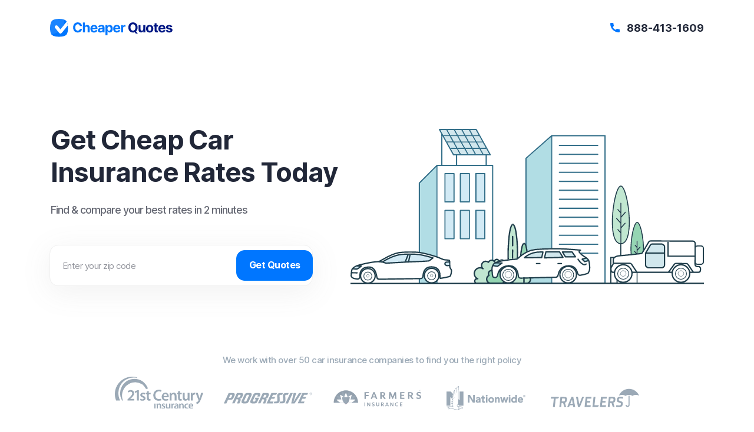

--- FILE ---
content_type: text/html; charset=UTF-8
request_url: https://www.cheaper-quotes.com/api/set_its_id.php?its_id=dYJybRmq7MjN
body_size: -169
content:
dYJybRmq7MjN

--- FILE ---
content_type: text/html;charset=UTF-8
request_url: https://info.leadid.com/info.iframe?msn=2&pid=ec6ac075-546e-49f5-ab11-58760aec7886&_=667762466
body_size: 41
content:
<html><head><script type="text/javascript">
window.top.postMessage(',298892483', '*');
</script></head><body></body></html>

--- FILE ---
content_type: image/svg+xml
request_url: https://www.cheaper-quotes.com/assets/images/new-home/lamp_b.svg
body_size: 933
content:
<svg width="40" height="51" viewBox="0 0 40 51" fill="none" xmlns="http://www.w3.org/2000/svg">
<g clip-path="url(#clip0)">
<path d="M19.7186 40.0052V46.6514H21.4011C22.7964 46.6514 24.1345 46.0974 25.1215 45.1112C26.1085 44.125 26.6635 42.7873 26.6645 41.392V40.0052H19.7186Z" fill="#B2DEE4"/>
<path d="M32.5234 20.1787C32.5176 18.0829 31.9969 16.0206 31.007 14.1733C30.0171 12.326 28.5883 10.7503 26.8465 9.58486C25.1046 8.41939 23.103 7.69986 21.0178 7.48958C18.9326 7.27931 16.8276 7.58472 14.8881 8.37897C12.9487 9.17321 11.2341 10.4319 9.89532 12.0444C8.55653 13.6568 7.63454 15.5736 7.21047 17.6261C6.78639 19.6785 6.87323 21.8037 7.46335 23.8147C8.05347 25.8257 9.12878 27.6609 10.5947 29.1588C12.0251 30.5759 12.8381 32.5006 12.8567 34.514V34.558H26.5806V34.514C26.5762 33.5424 26.7642 32.5795 27.134 31.6809C27.5037 30.7823 28.0477 29.9658 28.7347 29.2787C29.9368 28.0879 30.8907 26.6704 31.541 25.1083C32.1914 23.5463 32.5253 21.8707 32.5234 20.1787Z" stroke="#354254" stroke-width="1.30106" stroke-miterlimit="10" stroke-linecap="round"/>
<path d="M11.1222 19.4273C11.3062 17.3433 12.2253 15.3927 13.7151 13.924C15.205 12.4554 17.1687 11.5644 19.255 11.4103C19.4629 11.4103 19.6547 11.3864 19.8825 11.3864C22.0201 11.3832 24.0846 12.1638 25.6854 13.5804" stroke="#354254" stroke-width="1.30106" stroke-miterlimit="10" stroke-linecap="round"/>
<path d="M12.7767 37.2556H26.6645" stroke="#354254" stroke-width="1.30106" stroke-miterlimit="10" stroke-linecap="round"/>
<path d="M12.7887 40.0052H26.6645V40.5488C26.6645 42.1673 26.0215 43.7195 24.8771 44.864C23.7326 46.0084 22.1804 46.6514 20.5619 46.6514H18.8793C17.2629 46.6482 15.7137 46.0039 14.5719 44.8597C13.43 43.7156 12.7887 42.1652 12.7887 40.5488V40.0052Z" stroke="#354254" stroke-width="1.30106" stroke-miterlimit="10" stroke-linecap="round"/>
<path d="M17.6685 46.7673V47.4907C17.6679 47.7602 17.7206 48.0273 17.8234 48.2765C17.9262 48.5257 18.0771 48.7522 18.2675 48.943C18.458 49.1338 18.6842 49.2851 18.9332 49.3884C19.1822 49.4917 19.4491 49.5449 19.7187 49.5449V49.5449C20.2635 49.5449 20.786 49.3284 21.1712 48.9432C21.5564 48.558 21.7728 48.0355 21.7728 47.4907V46.7633" stroke="#354254" stroke-width="1.30106" stroke-miterlimit="10" stroke-linecap="round"/>
<path d="M19.7186 4.05286V0.743774" stroke="#354254" stroke-width="1.30106" stroke-miterlimit="10" stroke-linecap="round"/>
<path d="M14.2116 5.02406L13.0806 1.91479" stroke="#354254" stroke-width="1.30106" stroke-miterlimit="10" stroke-linecap="round"/>
<path d="M9.36783 7.82149L7.2417 5.28772" stroke="#354254" stroke-width="1.30106" stroke-miterlimit="10" stroke-linecap="round"/>
<path d="M5.771 12.1058L2.90552 10.4513" stroke="#354254" stroke-width="1.30106" stroke-miterlimit="10" stroke-linecap="round"/>
<path d="M3.85662 17.3611L0.599487 16.7856" stroke="#354254" stroke-width="1.30106" stroke-miterlimit="10" stroke-linecap="round"/>
<path d="M3.85662 22.9562L0.599487 23.5317" stroke="#354254" stroke-width="1.30106" stroke-miterlimit="10" stroke-linecap="round"/>
<path d="M35.5807 22.9562L38.8378 23.5317" stroke="#354254" stroke-width="1.30106" stroke-miterlimit="10" stroke-linecap="round"/>
<path d="M35.5807 17.3611L38.8378 16.7856" stroke="#354254" stroke-width="1.30106" stroke-miterlimit="10" stroke-linecap="round"/>
<path d="M33.6664 12.1058L36.5319 10.4513" stroke="#354254" stroke-width="1.30106" stroke-miterlimit="10" stroke-linecap="round"/>
<path d="M30.0736 7.82149L32.1997 5.28772" stroke="#354254" stroke-width="1.30106" stroke-miterlimit="10" stroke-linecap="round"/>
<path d="M25.2299 5.02406L26.3609 1.91479" stroke="#354254" stroke-width="1.30106" stroke-miterlimit="10" stroke-linecap="round"/>
</g>
<defs>
<clipPath id="clip0">
<rect width="39.4373" height="50" fill="white" transform="translate(0 0.144287)"/>
</clipPath>
</defs>
</svg>


--- FILE ---
content_type: image/svg+xml
request_url: https://www.cheaper-quotes.com/assets/images/new-home/21st_Century_gray.svg
body_size: 3422
content:
<?xml version="1.0" encoding="UTF-8" standalone="no"?>
<!-- Created with Inkscape (http://www.inkscape.org/) -->

<svg
   width="39.286613mm"
   height="14.024654mm"
   viewBox="0 0 39.286613 14.024654"
   version="1.1"
   id="svg475"
   inkscape:version="1.2.2 (b0a84865, 2022-12-01)"
   sodipodi:docname="21st_Century_gray.svg"
   xmlns:inkscape="http://www.inkscape.org/namespaces/inkscape"
   xmlns:sodipodi="http://sodipodi.sourceforge.net/DTD/sodipodi-0.dtd"
   xmlns="http://www.w3.org/2000/svg"
   xmlns:svg="http://www.w3.org/2000/svg">
  <sodipodi:namedview
     id="namedview477"
     pagecolor="#ffffff"
     bordercolor="#000000"
     borderopacity="0.25"
     inkscape:showpageshadow="2"
     inkscape:pageopacity="0.0"
     inkscape:pagecheckerboard="0"
     inkscape:deskcolor="#d1d1d1"
     inkscape:document-units="mm"
     showgrid="false"
     inkscape:zoom="0.78127806"
     inkscape:cx="42.238483"
     inkscape:cy="68.477541"
     inkscape:window-width="1390"
     inkscape:window-height="1027"
     inkscape:window-x="263"
     inkscape:window-y="138"
     inkscape:window-maximized="0"
     inkscape:current-layer="layer1" />
  <defs
     id="defs472" />
  <g
     inkscape:label="Layer 1"
     inkscape:groupmode="layer"
     id="layer1"
     transform="translate(-46.394322,-22.450615)">
    <g
       id="g681"
       transform="matrix(0.26458333,0,0,0.26458333,46.519956,22.449707)">
      <path
         fill="#ed3327"
         d="m 30,0.02 c 0.04,0.1 0.13,0.06 0.2,0.07 a 26.92,26.92 0 0 1 3.18,0.35 25.4,25.4 0 0 1 3.31,0.8 c 0.4,0.12 0.47,0.28 0.3,0.68 C 36.75,2.05 36.53,1.9 36.31,1.88 35.98,1.86 35.67,1.78 35.35,1.73 A 3.82,3.82 0 0 1 34.61,1.61 C 34.34,1.68 34.09,1.48 33.82,1.56 A 25,25 0 0 0 18.6,4.64 C 6.24,11.28 2.06,27.18 8.37,39.44 8.14,39.53 2.87,39.56 1.65,39.49 -6.25,19.71 8.92,-0.66 29.95,0.02 Z"
         id="path43"
         style="fill:#9ba9b6;fill-opacity:1" />
      <path
         fill="#252122"
         d="m 101.16,53.01 a 0.4,0.4 0 0 0 -0.25,-0.13 2.4,2.4 0 0 1 -1.56,-1.76 1.6,1.6 0 0 1 -0.04,-0.85 2.44,2.44 0 0 1 0.68,-1.54 c 1.06,-1.18 2.77,-1.23 4.24,-1.34 0.09,-2 -2.7,-1.75 -3.88,-0.96 a 1.63,1.63 0 0 1 -0.25,-0.67 1.9,1.9 0 0 1 -0.18,-0.69 c 1.77,-0.99 5.03,-1.25 6.05,0.9 a 4,4 0 0 1 0.37,1.7 c 0.03,1.72 -0.05,3.45 0.1,5.15 -0.53,0.06 -1.08,0 -1.62,0.02 -0.31,0 -0.31,-0.01 -0.31,-0.32 0,-0.17 -0.13,-0.32 -0.06,-0.49 -0.08,-0.06 -0.13,-0.03 -0.17,0.02 a 3.56,3.56 0 0 1 -0.7,0.58 2.32,2.32 0 0 1 -0.66,0.25 c -0.1,0.03 -0.21,0.02 -0.27,0.13 z m 3.14,-4.2 a 4.34,4.34 0 0 0 -2.13,0.33 1.28,1.28 0 0 0 -0.08,2.3 1.68,1.68 0 0 0 2.21,-1.42 c 0.02,-0.4 0,-0.79 0,-1.22 z m 22.48,4.2 c -0.05,-0.16 -0.24,0 -0.3,-0.13 -2.92,-0.61 -3.6,-4.18 -2.36,-6.52 a 3.97,3.97 0 0 1 5.02,-1.7 c 1.74,0.73 2.28,2.9 1.98,4.61 h -5.53 c -0.04,2.44 3.12,2.49 4.8,1.76 a 11.3,11.3 0 0 1 0.33,1.45 6.42,6.42 0 0 1 -1.63,0.46 c -0.04,0.01 -0.1,0 -0.1,0.07 z m 2.43,-5.22 c 0.06,-2.8 -3.55,-2.55 -3.59,0 z m -41.84,5.22 c -0.01,-0.14 -0.17,-0.1 -0.23,-0.12 a 2.67,2.67 0 0 1 -1.77,-2.2 47.88,47.88 0 0 1 -0.08,-6.15 h 2.04 c 0.07,1.53 0,3.07 0.03,4.61 -0.1,1.35 0.78,2.64 2.16,2.03 a 1.9,1.9 0 0 0 1.11,-1.73 c 0,-1.64 0,-3.27 0,-4.91 h 2.09 c 0.04,2.76 -0.05,5.5 0.07,8.25 a 6.93,6.93 0 0 1 -1.89,-0.03 1.78,1.78 0 0 1 0,-0.55 c 0.02,-0.18 -0.12,-0.32 -0.13,-0.51 a 3.7,3.7 0 0 1 -1.9,1.31 z m -7.73,0 a 0.07,0.07 0 0 0 -0.06,-0.07 4.37,4.37 0 0 1 -1.33,-0.42 c -0.23,-0.2 0.25,-1.25 0.3,-1.59 0.91,0.48 3.5,1.23 3.46,-0.48 -0.23,-1.13 -2.52,-1.02 -3.27,-2.32 a 2.17,2.17 0 0 1 -0.25,-1.96 c 0.7,-2.06 3.57,-2.18 5.23,-1.31 l -0.38,1.4 A 0.42,0.42 0 0 1 82.98,46.2 3.85,3.85 0 0 0 81.86,45.88 c -1.66,-0.29 -2.04,1.4 -0.4,1.85 1.17,0.4 2.52,1.05 2.6,2.46 a 2.44,2.44 0 0 1 -1.95,2.65 1.06,1.06 0 0 0 -0.5,0.17 z m 40.07,0 c -0.08,-0.12 -0.23,-0.1 -0.34,-0.13 a 3.82,3.82 0 0 1 -2.93,-3.81 c -0.37,-3.72 3.42,-5.6 6.6,-4.34 a 14.62,14.62 0 0 1 -0.36,1.6 c -2.64,-1.03 -4.72,0.55 -3.95,3.38 0.47,1.58 2.33,1.98 3.72,1.41 a 0.45,0.45 0 0 1 0.32,-0.04 l 0.28,1.49 c -0.43,0.31 -0.96,0.2 -1.38,0.44 z"
         id="path45"
         style="fill:#9ba9b6;fill-opacity:1" />
      <path
         fill="#ed3327"
         d="M 13.15,39.5 H 11.51 A 24.27,24.27 0 0 1 11.58,15.6 C 21.8,-2.08 48.11,0.18 55.15,19.36 54.11,19.78 53.04,20.11 51.99,20.5 A 20.98,20.98 0 0 0 34.39,9.35 22.02,22.02 0 0 0 13.15,39.5 Z"
         id="path47"
         style="fill:#9ba9b6;fill-opacity:1" />
      <path
         fill="#252122"
         d="m 77.87,22.39 c -0.22,0.84 -0.45,1.7 -0.7,2.56 -5.5,-2.21 -10.4,0.93 -9.53,7.05 0.5,4.74 5.65,6.1 9.54,4.42 0.24,0.84 0.34,1.7 0.55,2.5 -0.08,0.18 -0.79,0.38 -1,0.42 a 13.36,13.36 0 0 1 -2.21,0.37 c -4.87,0.61 -9.45,-1.8 -10.2,-6.94 -0.74,-4.46 1.11,-9.1 5.65,-10.6 a 11.33,11.33 0 0 1 7.9,0.22 z M 20.8,39.48 a 13.98,13.98 0 0 1 -0.04,-1.73 c 0.03,-0.51 1.1,-1.19 1.46,-1.59 1.16,-1.08 2.33,-2.14 3.43,-3.3 1.4,-1.49 3.06,-3.2 3.04,-5.39 -0.1,-1.94 -1.78,-2.82 -3.58,-2.62 a 6.66,6.66 0 0 0 -3.1,1.38 c -0.4,-0.76 -0.6,-1.5 -0.97,-2.27 3.16,-2.63 9.76,-2.62 10.73,2.18 0.88,4.63 -3.48,7.9 -6.5,10.68 h 7.02 v 2.66 z m 115.48,3.09 a 5.83,5.83 0 0 0 3.77,-3.26 0.86,0.86 0 0 0 -0.05,-0.75 c -0.45,-0.99 -0.82,-2 -1.22,-3.01 -0.7,-1.72 -1.37,-3.44 -2.05,-5.17 -0.21,-0.53 -0.46,-1.05 -0.65,-1.59 a 13.4,13.4 0 0 1 -0.73,-2.02 h 3.5 c 1.05,3.02 2.03,6.25 3.08,9.2 0.73,-2.86 1.62,-5.67 2.43,-8.5 0.11,-0.2 0.08,-0.66 0.32,-0.7 1.1,-0.02 2.22,-0.03 3.33,0 -0.99,3 -2.2,5.93 -3.25,8.9 -1.46,3.79 -3.14,8.95 -7.77,9.58 z m -14.43,-15.8 h 3.2 c 0.06,4.23 -0.08,8.46 0.12,12.7 h -2.8 c -0.02,-0.08 -0.1,-0.18 -0.1,-0.27 0.06,-0.38 -0.11,-0.74 -0.05,-1.11 0.03,-0.16 -0.07,-0.27 -0.1,-0.44 a 5,5 0 0 1 -2.7,1.97 5.1,5.1 0 0 1 -3.2,-0.16 4.34,4.34 0 0 1 -2.5,-3.62 c -0.2,-3 -0.13,-6.06 -0.08,-9.07 h 3.16 c 0.09,2.4 0,4.8 0.04,7.2 a 4.9,4.9 0 0 0 0.3,1.76 2.23,2.23 0 0 0 3.42,1.02 2.83,2.83 0 0 0 1.19,-1.66 c 0.28,-2.74 0.02,-5.55 0.1,-8.32 z m -32.95,10.04 0.44,2.16 c -3.21,1.2 -7.73,1.46 -9.9,-1.68 a 7.8,7.8 0 0 1 0.15,-8.32 5.96,5.96 0 0 1 5.83,-2.44 c 3.62,0.3 5.08,4.32 4.55,7.5 -2.86,0 -5.68,0 -8.54,0 0.2,3.98 4.7,3.55 7.46,2.78 z M 87,31.77 c 0.16,-4.25 -5.33,-4 -5.55,0 z m 7.32,-4.99 0.15,1.81 a 0.1,0.1 0 0 0 0.14,-0.05 4.04,4.04 0 0 1 1.64,-1.52 4.9,4.9 0 0 1 5.07,0.33 5.57,5.57 0 0 1 1.82,4.54 q 0,3.8 0,7.59 h -3.2 c -0.06,-2.41 0,-4.83 -0.02,-7.24 a 3.2,3.2 0 0 0 -1.2,-2.8 2.64,2.64 0 0 0 -3.87,2.47 c 0,2.53 0,5.04 0,7.57 H 91.61 C 91.55,35.25 91.68,31.03 91.52,26.8 a 21.97,21.97 0 0 1 2.8,-0.02 z M 41.94,38.91 c 0.16,-0.8 0.43,-1.56 0.61,-2.37 1.36,0.7 4.01,1.61 5.13,0.17 0.8,-1.22 -0.65,-2.12 -1.69,-2.42 -1.61,-0.54 -3.6,-1.59 -3.68,-3.51 -0.3,-4.3 5.09,-5.14 8.16,-3.56 -0.18,0.76 -0.4,1.51 -0.6,2.23 a 0.23,0.23 0 0 1 -0.26,-0.03 6.19,6.19 0 0 0 -2.59,-0.65 c -1.15,-0.05 -2.17,1.12 -1.33,2.13 0.82,0.8 2.02,0.92 3,1.45 a 3.75,3.75 0 0 1 1.88,5.21 c -1.53,2.78 -6.14,2.65 -8.63,1.35 z M 59.6,29.17 h -3 c -0.09,1.84 0,3.7 -0.03,5.54 a 4.57,4.57 0 0 0 0.16,1.4 c 0.42,1.36 1.65,1 2.72,0.94 0.08,0.71 0.03,1.45 0.06,2.16 0,0.25 0.01,0.26 -0.23,0.32 -1.86,0.45 -4.4,0.5 -5.36,-1.5 a 5.22,5.22 0 0 1 -0.37,-1.12 c -0.3,-2.57 -0.05,-5.16 -0.13,-7.73 h -1.78 a 15.7,15.7 0 0 1 -0.03,-2.42 h 1.8 V 24.4 l 3.15,-0.91 v 3.26 h 3.04 z m 52.25,7.83 0.06,2.41 a 6.6,6.6 0 0 1 -2.85,0.35 3.18,3.18 0 0 1 -2.72,-1.7 5.24,5.24 0 0 1 -0.47,-1.4 c -0.17,-2.49 -0.01,-5 -0.06,-7.48 h -1.82 v -2.42 c 0.6,-0.02 1.2,0 1.8,0 V 24.4 l 3.15,-0.91 v 3.26 H 112 v 2.4 c -1,0.06 -2.01,0 -3,0.02 -0.15,1.86 0,3.8 -0.05,5.69 -0.04,2.08 0.97,2.61 2.9,2.13 z M 39.8,22.54 V 39.48 H 36.7 V 25.43 c -1.1,0.45 -2.13,1.01 -3.2,1.54 l -0.56,-2.43 c 1.4,-0.68 2.8,-1.5 4.25,-2.05 h 2.44 a 0.21,0.21 0 0 1 0.17,0.05 z m 94.65,4.01 v 3.01 c -2.38,-0.52 -4.02,1.1 -3.91,3.46 0,2.16 0,4.3 0,6.46 h -3.21 c -0.06,-4.24 0.07,-8.47 -0.1,-12.71 H 130 c 0.07,0.77 0.06,1.57 0.12,2.34 0.06,0.02 0.1,0.03 0.13,-0.04 a 3.69,3.69 0 0 1 4.2,-2.52 z M 115.2,52.83 h -2.04 c -0.1,-1.47 0.02,-2.97 -0.05,-4.45 0.09,-1.32 -0.62,-2.7 -2.1,-2.22 -1.32,0.48 -1.21,1.74 -1.19,2.89 -0.03,1.26 0.06,2.53 -0.03,3.78 h -2.1 c -0.03,-2.76 0.08,-5.55 -0.08,-8.29 h 1.85 c 0.04,0.4 0.08,0.8 0.12,1.2 a 3.14,3.14 0 0 1 4.21,-0.97 3.58,3.58 0 0 1 1.43,3.21 c -0.02,1.61 0.08,3.25 -0.02,4.85 z m -43.38,0 H 69.7 c -0.04,-2.76 0.1,-5.54 -0.1,-8.29 h 1.86 l 0.1,1.09 c 0.09,0.05 0.13,-0.01 0.16,-0.06 1.34,-1.94 4.74,-1.52 5.29,0.86 0.43,2.09 0.13,4.27 0.2,6.4 h -2.06 c -0.1,-1.52 -0.01,-3.09 -0.03,-4.62 a 2.02,2.02 0 0 0 -1.05,-2.05 1.77,1.77 0 0 0 -2.26,1.9 c 0,1.6 0,3.17 0,4.77 z m 22.62,-8.29 h 1.78 c 0.12,0.53 0,1.04 0.14,1.59 a 2.4,2.4 0 0 1 2.77,-1.72 v 1.95 a 2.03,2.03 0 0 0 -2.54,2.24 c -0.02,1.41 0.05,2.82 -0.02,4.22 H 94.5 c -0.04,-2.75 0.05,-5.51 -0.06,-8.28 z m -26.49,8.29 h -2.08 v -8.29 h 2.08 z"
         id="path49"
         style="fill:#9ba9b6;fill-opacity:1" />
    </g>
  </g>
</svg>


--- FILE ---
content_type: image/svg+xml
request_url: https://www.cheaper-quotes.com/assets/images/logo-footer.svg
body_size: 2675
content:
<svg width="208" height="31" viewBox="0 0 208 31" fill="none" xmlns="http://www.w3.org/2000/svg">
<path d="M54.1926 12.1288C53.7271 8.26554 50.803 6.04395 46.9315 6.04395C42.5128 6.04395 39.1396 9.16398 39.1396 14.6363C39.1396 20.0922 42.4557 23.2286 46.9315 23.2286C51.2195 23.2286 53.8087 20.3781 54.1926 17.2989L50.6152 17.2826C50.2803 19.0713 48.8755 20.1004 46.9888 20.1004C44.4487 20.1004 42.7253 18.2137 42.7253 14.6363C42.7253 11.1569 44.424 9.17215 47.0132 9.17215C48.9489 9.17215 50.3457 10.2911 50.6152 12.1288H54.1926ZM59.1427 15.7471C59.1509 14.1299 60.1391 13.1824 61.5602 13.1824C62.9732 13.1824 63.8063 14.089 63.7982 15.6327V22.9999H67.2777V15.012C67.2857 12.0716 65.5543 10.2911 62.9407 10.2911C61.0376 10.2911 59.7635 11.1895 59.1917 12.6679H59.0446V6.27265H55.6632V22.9999H59.1427V15.7471ZM74.7332 23.2449C77.8368 23.2449 79.9277 21.7339 80.4178 19.4061L77.1997 19.1938C76.8485 20.1494 75.9501 20.6476 74.7903 20.6476C73.0506 20.6476 71.9479 19.496 71.9479 17.6256V17.6174H80.4914V16.6618C80.4914 12.3983 77.9104 10.2911 74.5942 10.2911C70.9025 10.2911 68.5094 12.9129 68.5094 16.7843C68.5094 20.762 70.8699 23.2449 74.7332 23.2449ZM71.9479 15.4612C72.0215 14.0319 73.1077 12.8884 74.6514 12.8884C76.1624 12.8884 77.2079 13.9665 77.216 15.4612H71.9479ZM85.3394 23.2368C87.1934 23.2368 88.3941 22.4282 89.0065 21.2602H89.1045V22.9999H92.4042V14.5383C92.4042 11.5489 89.8724 10.2911 87.0791 10.2911C84.0734 10.2911 82.0967 11.7286 81.6148 14.0155L84.833 14.2769C85.0698 13.4438 85.813 12.8312 87.0626 12.8312C88.2469 12.8312 88.9248 13.4275 88.9248 14.4566V14.5056C88.9248 15.3142 88.0672 15.4204 85.8865 15.6327C83.4035 15.8614 81.1738 16.6945 81.1738 19.496C81.1738 21.9789 82.9463 23.2368 85.3394 23.2368ZM86.3358 20.8355C85.2659 20.8355 84.4981 20.3373 84.4981 19.3816C84.4981 18.4015 85.3066 17.9196 86.5317 17.7481C87.2914 17.6419 88.5329 17.4623 88.9494 17.1846V18.5159C88.9494 19.8309 87.8632 20.8355 86.3358 20.8355ZM94.1036 27.7044H97.583V20.9907H97.6893C98.1712 22.0361 99.2248 23.2041 101.251 23.2041C104.109 23.2041 106.339 20.9417 106.339 16.7435C106.339 12.431 104.011 10.2911 101.259 10.2911C99.1594 10.2911 98.1549 11.5407 97.6893 12.5617H97.534V10.4544H94.1036V27.7044ZM97.5095 16.7272C97.5095 14.4892 98.457 13.0599 100.148 13.0599C101.871 13.0599 102.786 14.5546 102.786 16.7272C102.786 18.9161 101.855 20.4353 100.148 20.4353C98.4733 20.4353 97.5095 18.9651 97.5095 16.7272ZM113.376 23.2449C116.48 23.2449 118.57 21.7339 119.061 19.4061L115.842 19.1938C115.491 20.1494 114.593 20.6476 113.433 20.6476C111.693 20.6476 110.591 19.496 110.591 17.6256V17.6174H119.134V16.6618C119.134 12.3983 116.553 10.2911 113.237 10.2911C109.545 10.2911 107.152 12.9129 107.152 16.7843C107.152 20.762 109.513 23.2449 113.376 23.2449ZM110.591 15.4612C110.664 14.0319 111.751 12.8884 113.294 12.8884C114.805 12.8884 115.851 13.9665 115.859 15.4612H110.591ZM120.405 22.9999H123.884V15.9022C123.884 14.3586 125.011 13.2968 126.547 13.2968C127.029 13.2968 127.69 13.3785 128.017 13.4846V10.3973C127.706 10.3238 127.274 10.2748 126.922 10.2748C125.518 10.2748 124.366 11.0915 123.909 12.6434H123.778V10.4544H120.405V22.9999Z" fill="#A7A7A7"/>
<path d="M148.576 14.6363C148.576 9.16398 145.178 6.04395 140.743 6.04395C136.284 6.04395 132.91 9.16398 132.91 14.6363C132.91 20.0841 136.284 23.2286 140.743 23.2286C141.789 23.2286 142.777 23.0571 143.675 22.714L145.602 25.0006H148.902L145.929 21.3664C147.563 19.9044 148.576 17.6174 148.576 14.6363ZM141.658 20.0106C141.372 20.0677 141.062 20.1004 140.743 20.1004C138.17 20.1004 136.496 18.181 136.496 14.6363C136.496 11.0915 138.17 9.17215 140.743 9.17215C143.308 9.17215 144.99 11.0915 144.99 14.6363C144.99 16.4576 144.541 17.8543 143.765 18.7772C143.248 19.3925 142.545 19.8036 141.658 20.0106ZM158.175 17.6583C158.183 19.3408 157.032 20.2229 155.782 20.2229C154.467 20.2229 153.618 19.3 153.61 17.8216V10.4544H150.13V18.4424C150.138 21.3745 151.854 23.1633 154.377 23.1633C156.264 23.1633 157.62 22.1913 158.183 20.7211H158.314V22.9999H161.655V10.4544H158.175V17.6583ZM169.106 23.2449C172.912 23.2449 175.281 20.6395 175.281 16.7762C175.281 12.8884 172.912 10.2911 169.106 10.2911C165.3 10.2911 162.931 12.8884 162.931 16.7762C162.931 20.6395 165.3 23.2449 169.106 23.2449ZM169.122 20.5496C167.366 20.5496 166.468 18.9406 166.468 16.7517C166.468 14.5628 167.366 12.9456 169.122 12.9456C170.846 12.9456 171.744 14.5628 171.744 16.7517C171.744 18.9406 170.846 20.5496 169.122 20.5496ZM183.216 10.4544H180.856V7.44878H177.376V10.4544H175.661V13.0681H177.376V19.6022C177.36 22.0606 179.034 23.2776 181.558 23.1714C182.457 23.1387 183.094 22.9591 183.445 22.8447L182.898 20.2556C182.726 20.2883 182.359 20.3699 182.032 20.3699C181.338 20.3699 180.856 20.1086 180.856 19.1448V13.0681H183.216V10.4544ZM190.065 23.2449C193.169 23.2449 195.26 21.7339 195.75 19.4061L192.532 19.1938C192.181 20.1494 191.282 20.6476 190.122 20.6476C188.383 20.6476 187.28 19.496 187.28 17.6256V17.6174H195.823V16.6618C195.823 12.3983 193.243 10.2911 189.926 10.2911C186.235 10.2911 183.842 12.9129 183.842 16.7843C183.842 20.762 186.202 23.2449 190.065 23.2449ZM187.28 15.4612C187.354 14.0319 188.44 12.8884 189.984 12.8884C191.495 12.8884 192.54 13.9665 192.548 15.4612H187.28ZM207.532 14.0319C207.222 11.7204 205.36 10.2911 202.191 10.2911C198.981 10.2911 196.865 11.7776 196.874 14.1952C196.865 16.0738 198.05 17.2907 200.5 17.7808L202.673 18.2137C203.767 18.4342 204.265 18.8344 204.282 19.4633C204.265 20.2066 203.457 20.7375 202.24 20.7375C200.998 20.7375 200.173 20.2066 199.961 19.1856L196.539 19.3653C196.865 21.7666 198.907 23.2449 202.232 23.2449C205.482 23.2449 207.81 21.5869 207.818 19.1121C207.81 17.2989 206.626 16.2126 204.192 15.7144L201.921 15.257C200.753 15.0038 200.32 14.6036 200.328 13.9992C200.32 13.2478 201.17 12.7577 202.248 12.7577C203.457 12.7577 204.175 13.4193 204.347 14.2279L207.532 14.0319Z" fill="#A7A7A7"/>
<path d="M27.0889 27.5951C22.4299 31.3984 7.88233 31.3984 3.31838 27.5951C-1.34064 23.7919 -0.865233 7.53286 3.31838 3.25418C7.502 -1.0245 22.9053 -1.0245 27.0889 3.25418C31.2725 7.53286 31.7479 23.7919 27.0889 27.5951Z" fill="#A7A7A7"/>
<g opacity="0.2">
<path opacity="0.5" d="M15.2988 20.9394C11.1152 24.2673 6.45612 25.9787 2.08237 26.0738C-1.15044 20.5591 -0.484843 7.15253 3.31844 3.25418C6.74139 -0.263829 17.4857 -0.929431 23.666 1.25744C25.1873 7.53287 22.0496 15.5197 15.2988 20.9394Z" fill="#FEFEFF"/>
</g>
<mask id="mask0" mask-type="alpha" maskUnits="userSpaceOnUse" x="0" y="0" width="31" height="31">
<path d="M27.0889 27.5951C22.4299 31.3984 7.88233 31.3984 3.31838 27.5951C-1.34064 23.7919 -0.865233 7.53286 3.31838 3.25418C7.502 -1.0245 22.9053 -1.0245 27.0889 3.25418C31.2725 7.53286 31.7479 23.7919 27.0889 27.5951Z" fill="white"/>
</mask>
<g mask="url(#mask0)">
<path d="M17.6595 25C16.8011 25 15.9427 24.6459 15.4522 23.9378L8.58518 15.4404C7.60416 14.2602 7.84946 12.6079 9.07569 11.6638C10.302 10.7196 12.0187 10.9557 12.9997 12.1358L17.6595 17.9188L27.9601 5.05468C28.9411 3.8745 30.6578 3.63841 31.8841 4.58259C33.1103 5.52677 33.3556 7.17904 32.3746 8.35922L19.8667 23.9378C19.2536 24.5279 18.5179 25 17.6595 25Z" fill="white"/>
</g>
<mask id="mask1" mask-type="alpha" maskUnits="userSpaceOnUse" x="0" y="0" width="25" height="27">
<path d="M15.2988 20.9394C11.1152 24.2673 6.45612 25.9787 2.08237 26.0738C-1.15044 20.5591 -0.484843 7.15253 3.31844 3.25418C6.74139 -0.263829 17.4857 -0.929431 23.666 1.25744C25.1873 7.53287 22.0496 15.5197 15.2988 20.9394Z" fill="white"/>
</mask>
<g mask="url(#mask1)">
</g>
</svg>


--- FILE ---
content_type: application/javascript; charset=UTF-8
request_url: https://dev.visualwebsiteoptimizer.com/dcdn/settings.js?a=511565&settings_type=4&ts=1769160997&dt=spider&cc=US
body_size: 982
content:
try{(function() {
        var ctId=+new Date(),dtc=VWO._.dtc=VWO._.dtc || {ctId:ctId,js:{},tag:[]};
        dtc.js[ctId]=function(){var cb=function(){setTimeout(function(){for(var i=0; i<VWO._.dtc.tag.length;i++){VWO._.coreLib.lS(VWO._.dtc.tag[i])}}, 1000 )};if(document.readyState=='interactive' || document.readyState=='complete')cb();else document.addEventListener('DOMContentLoaded', cb)};
        dtc.sC=function(){ return _vwo_s().f_e(_vwo_s().dt(),'mobile') };;}
        )();;VWO._.dtc.tC= function(){ return _vwo_t.cm('eO','js',VWO._.dtc.ctId); };window.VWO = window.VWO || [];  window.VWO.data = window.VWO.data || {}; window.VWO.sTs = 1769160997;(function(){var VWOOmniTemp={};window.VWOOmni=window.VWOOmni||{};for(var key in VWOOmniTemp)Object.prototype.hasOwnProperty.call(VWOOmniTemp,key)&&(window.VWOOmni[key]=VWOOmniTemp[key]);;})();(function(){window.VWO=window.VWO||[];var pollInterval=100;var _vis_data={};var intervalObj={};var analyticsTimerObj={};var experimentListObj={};window.VWO.push(["onVariationApplied",function(data){if(!data){return}var expId=data[1],variationId=data[2];if(expId&&variationId&&["VISUAL_AB","VISUAL","SPLIT_URL"].indexOf(window._vwo_exp[expId].type)>-1){}}])})();window.VWO.push(['updateSettings',{"130":[{"type":"SPLIT_URL","globalCode":{},"version":4,"exclude_url":"","ss":{"csa":0},"pgre":true,"isEventMigrated":true,"goals":{"1":{"excludeUrl":"","urlRegex":"^.*generateinsurance\\.com\\\/lp.*$","type":"SEPARATE_PAGE"},"2":{"excludeUrl":"","urlRegex":"^.*generateinsurance\\.com\\\/lp_results.*$","type":"SEPARATE_PAGE"},"201":{"excludeUrl":"","urlRegex":"^.*generateinsurance\\.com.*$","type":"CUSTOM_GOAL"}},"ps":true,"name":"GI - RPT2 - 29\/12\/25","ep":1767015930000,"varSegAllowed":false,"clickmap":0,"sections":{"1":{"path":"","segmentObj":{},"segment":{"1":1,"2":1,"3":1},"variationsRegex":{"1":"^https\\:\\\/\\\/generateinsurance\\.com\\?.*campaignid\\=22859311102.*$","2":"^https\\:\\\/\\\/generateinsurance\\.com\\?.*campaignid\\=22859311102.*&expvar\\=gi252lc(?:#.*)?$","3":"^https\\:\\\/\\\/generateinsurance\\.com\\?.*campaignid\\=22859311102.*&expvar\\=gi252rp&rpt\\=1(?:#.*)?$"},"variations":{"1":"https:\/\/www.generateinsurance.com\/?*campaignid=22859311102*","2":"https:\/\/www.generateinsurance.com\/?*campaignid=22859311102*&expvar=gi252lc","3":"https:\/\/www.generateinsurance.com\/?*campaignid=22859311102*&expvar=gi252rp&rpt=1"}}},"pc_traffic":100,"manual":false,"combs":{"1":0,"2":0.5,"3":0.5},"multiple_domains":0,"ibe":0,"isSpaRevertFeatureEnabled":false,"urlRegex":"^https\\:\\\/\\\/generateinsurance\\.com\\?(.*?)campaignid\\=22859311102(.*?)$","status":"RUNNING","segment_code":"true","comb_n":{"1":"Control1-(Lead21-#1)","2":"Control2---leadcloud","3":"Var2---RPT"}}]},{}, '4']);}catch(e){_vwo_code.finish(); _vwo_code.removeLoaderAndOverlay && _vwo_code.removeLoaderAndOverlay(); var vwo_e=new Image;vwo_e.src="https://dev.visualwebsiteoptimizer.com/e.gif?a=511565&s=settings.js&e="+encodeURIComponent(e && e.message && e.message.substring(0,1000))+"&url"+encodeURIComponent(window.location.href)}

--- FILE ---
content_type: image/svg+xml
request_url: https://www.cheaper-quotes.com/assets/images/new-home/cloud_b.svg
body_size: 332
content:
<svg xmlns="http://www.w3.org/2000/svg" viewBox="0 0 132.15 136.49"><defs><style>.cls-1{fill:#b2dee4;}.cls-2,.cls-3{fill:none;stroke:#354254;stroke-linecap:round;stroke-width:3px;}.cls-2{stroke-linejoin:round;}.cls-3{stroke-miterlimit:10;}</style></defs><g id="Layer_2" data-name="Layer 2"><g id="Layer_1-2" data-name="Layer 1"><path class="cls-1" d="M29.73,79.39S14.78,80.78,9.79,69.6a17.47,17.47,0,0,1,2.66-18.34,17.16,17.16,0,0,1,10.4-5.85S19.77,38.16,26,34.09c0,0,4-2.9,11.59-.64,0,0,2.76-21.74,26.91-26,0,0-25.89,9-19.84,33,0,0-7.84-4.29-12,2.49,0,0-3,5.28.43,8.74A12.25,12.25,0,0,0,21.52,57,13.31,13.31,0,0,0,19.3,66.3C19.81,70.75,21.92,77.26,29.73,79.39Z"/><path class="cls-2" d="M37.79,84.78H24.45a23,23,0,0,1-8.33-44.34l.49-.19,0-.53a13.91,13.91,0,0,1,14-13.45,14.09,14.09,0,0,1,3.4.4l.75.2.22-.76a34,34,0,0,1,64.58-2.36l.26.53h.57a30.24,30.24,0,0,1,15.34,56.33,29.86,29.86,0,0,1-11.56,3.94h-3.46"/><path class="cls-3" d="M91.55,81.82A22.37,22.37,0,0,0,50,72.42"/><path class="cls-3" d="M118.61,123.91l-23-23a31.5,31.5,0,1,0-9.17,9.17l23,23a6.5,6.5,0,0,0,9.18,0h0A6.5,6.5,0,0,0,118.61,123.91Z"/><path class="cls-3" d="M95.62,100.93a52.66,52.66,0,0,1-4,4.53"/></g></g></svg>

--- FILE ---
content_type: image/svg+xml
request_url: https://www.cheaper-quotes.com/assets/images/new-home/phone-call.svg
body_size: 123
content:
<svg width="16" height="16" viewBox="0 0 16 16" fill="none" xmlns="http://www.w3.org/2000/svg">
<g clip-path="url(#clip0)">
<path d="M14.7162 10.5022C13.7366 10.5022 12.7747 10.349 11.8633 10.0478C11.4167 9.89542 10.8676 10.0352 10.595 10.3151L8.796 11.6732C6.70963 10.5595 5.42446 9.27475 4.32596 7.20404L5.64408 5.45188C5.98654 5.10988 6.10938 4.61029 5.96221 4.14154C5.65971 3.22529 5.50604 2.26392 5.50604 1.28392C5.50608 0.575958 4.93013 0 4.22221 0H1.28387C0.575958 0 0 0.575958 0 1.28387C0 9.39846 6.60158 16 14.7162 16C15.4241 16 16 15.424 16 14.7161V11.786C16 11.0781 15.424 10.5022 14.7162 10.5022Z" fill="#0076FF"/>
</g>
<defs>
<clipPath id="clip0">
<rect width="16" height="16" fill="white"/>
</clipPath>
</defs>
</svg>

--- FILE ---
content_type: image/svg+xml
request_url: https://www.cheaper-quotes.com/assets/images/new-home/farmers.svg
body_size: 1686
content:
<svg version="1.1" id="Layer_1" xmlns="http://www.w3.org/2000/svg" x="0" y="0" viewBox="0 0 680 180" xml:space="preserve"><style>.st0{fill:#002a8c}.st1{fill:#afc5ee}.st2{fill:#fff}.st3{fill:#d20031}.st5{fill:#9ba9b6}</style><path class="st0" d="M100.8 32.9C49.4 33 7.7 74.6 6.9 126.2h93.9V32.9z"/><path class="st1" d="M8.7 126.2s11.6-5.6 26.6-9.6 18.6-5.7 18.6-5.7-7.6-9.9-14.6-19.3-12.7-19.2-12.7-19.2 9.8 2 23 6.2 21.9 7 21.9 7-.1-13.1-.1-24.8 1-22.2 1-22.2 6.7 7.2 14 17.6 14.3 20.5 14.3 20.5v49.4l-92 .1z"/><path class="st2" d="M43.4 116.3c7.2 5.1 11.7 8.3 13.9 9.9h43.5V50.3s-4.7 10-7.6 17.9-5.8 16.6-5.8 16.6-6-4.6-14.2-9.8c-8.2-5.2-17-10.2-17-10.2s2 11.3 4.6 20.2 5 16 5 16-4.8.1-18 .2c-13.2.2-19.6 1.5-19.6 1.5s4.6 6.1 15.2 13.6z"/><path class="st3" d="M100.8 85.4H71.5s-.1 17.8 8 32.2c8.1 14.3 21.2 19.8 21.2 19.8v-52h.1z"/><path class="st0" d="M100.8 32.9c51.4.1 93.1 41.6 93.9 93.2h-93.9V32.9z"/><path class="st1" d="M192.9 126.2s-11.6-5.6-26.6-9.6-18.6-5.7-18.6-5.7 7.6-9.9 14.6-19.3 12.6-19.2 12.6-19.2-9.8 2-23 6.2-21.9 7-21.9 7 .1-13.1.1-24.8-1-22.2-1-22.2-6.7 7.2-14 17.6-14.3 20.5-14.3 20.5v49.4l92.1.1z"/><path class="st2" d="M158.2 116.3c-7.2 5.1-11.7 8.3-13.9 9.9h-43.5V50.3s4.7 10 7.6 17.9 5.8 16.6 5.8 16.6 6-4.6 14.2-9.8c8.2-5.2 17-10.2 17-10.2s-2 11.3-4.6 20.2-5 16-5 16 4.8.1 18 .2c13.2.2 19.6 1.5 19.6 1.5s-4.7 6.1-15.2 13.6z"/><path class="st3" d="M100.8 85.4H130s.1 17.8-8 32.2c-8.1 14.3-21.2 19.8-21.2 19.8v-52z"/><path class="st2" d="M0 132.9l.1-6.9c.4-26.7 11-51.8 30-70.7 19-18.8 44.1-29.2 70.7-29.3 26.7 0 51.8 10.4 70.7 29.3 18.9 18.8 29.6 43.9 30 70.7l.1 6.9H0z"/><path d="M100.8 32.9C49.4 33 7.7 74.6 6.9 126.2h187.8c-.8-51.6-42.5-93.2-93.9-93.3z" fill="#93a0ad"/><path class="st5" d="M166.3 116.6c-15-4-18.6-5.7-18.6-5.7s7.6-9.9 14.6-19.3 12.6-19.2 12.6-19.2-9.8 2-23 6.2-21.9 7-21.9 7 .1-13.1.1-24.8-1-22.2-1-22.2-6.7 7.2-14 17.6-14.3 20.5-14.3 20.5-7-10-14.3-20.5c-7.3-10.4-14-17.6-14-17.6s-1 10.5-1 22.2.1 24.8.1 24.8-8.7-2.8-21.9-7-23-6.2-23-6.2 5.7 9.7 12.6 19.2 14.6 19.3 14.6 19.3-3.5 1.7-18.6 5.7c-15 4-26.6 9.6-26.6 9.6h184.2s-11.6-5.7-26.6-9.6z"/><path class="st2" d="M153.8 101.3c-13.2-.2-18-.2-18-.2s2.4-7.1 5-16 4.6-20.2 4.6-20.2-8.9 4.9-17 10.2c-8.2 5.2-14.2 9.8-14.2 9.8s-2.9-8.7-5.8-16.6-7.6-17.9-7.6-17.9-4.7 10-7.6 17.9-5.8 16.6-5.8 16.6-6-4.6-14.2-9.8c-8.2-5.2-17-10.2-17-10.2s2 11.3 4.6 20.2 5 16 5 16-4.8.1-18 .2c-13.2.2-19.6 1.5-19.6 1.5s4.6 5.9 15.2 13.4c7.2 5.1 11.7 8.3 13.9 9.9h87c2.2-1.6 6.7-4.8 13.9-9.9 10.6-7.5 15.2-13.4 15.2-13.4s-6.4-1.3-19.6-1.5z"/><path d="M100.8 85.4H130s.1 17.8-8 32.2c-8.1 14.3-21.2 19.8-21.2 19.8v-52z" fill="#97a4b1"/><path class="st5" d="M100.8 85.4H71.5s-.1 17.8 8 32.2c8.1 14.3 21.2 19.8 21.2 19.8v-52h.1z"/><path d="M243.5 45.5h35.8l-2.7 7.9h-22.9v13.8H275v8.3h-21.2v21.3h-10.2V45.5h-.1zm68.4 0h10.4l20 51.3h-11.1L327 86.2h-20.6l-3.8 10.6h-10.7l20-51.3zm-3 32.9h15.6L317 58.7l-8.1 19.7zm56.7-32.9h13.6c21 0 23.9 8.2 23.9 15.3 0 7.3-5.6 12.2-10.8 14.4l15.3 21.6h-12.5l-14.6-20.2h-4.2l.1 20.2h-10.9V45.5h.1zm16.5 23.9c5 0 10.6-2 10.6-8.3 0-4.8-1.8-7.5-11.3-7.5h-5l.1 15.8h5.6zm196.8-23.9h13.6c21 0 23.9 8.2 23.9 15.3 0 7.3-5.7 12.2-10.8 14.4L621 96.8h-12.5L594 76.6h-4.2l.1 20.2H579l-.1-51.3zm16.5 23.9c5 0 10.6-2 10.6-8.3 0-4.8-1.8-7.5-11.3-7.5h-5l.1 15.8h5.6zm-161-23.9h11.4l15 33.7 14.4-33.7h10.9l3.7 51.3h-10.6l-2-32.4L463 96.8h-5.3l-14.1-32.5-2.4 32.5h-9.6l2.8-51.3zm83 0h34.7l-2.9 8.5H528v11.6h21v8.6h-21v13.7h23.3v9h-33.9V45.5zm129.1 38.3s4.6 4.9 13.5 4.9c6.7 0 9.6-1.1 9.6-6 0-10.7-25.5-3.9-25.5-23.3 0-7.5 6.1-15.1 18.9-15.1 8.1 0 13.4 3.1 13.4 3.1l-.3 10s-5.5-4.5-12.7-4.5c-6.8 0-9 .8-9 5.5 0 10.7 25.5 4.2 25.5 24 0 8.9-7 15.2-20.2 15.2-10.7 0-17.8-5.6-17.8-5.6l4.6-8.2zm21-49.1s.8.5 1.7.5c.7 0 1.3-.3 1.3-.9 0-1.4-3.1-1.3-3.1-3.1 0-.9.8-1.6 2.1-1.6.9 0 1.7.3 1.7.3l-.2.7s-.7-.3-1.5-.3c-.7 0-1.3.3-1.3.8 0 1.4 3.1 1.2 3.1 3.2 0 1-1 1.6-2.2 1.6-1.1 0-1.9-.5-1.9-.5l.3-.7zm5.4-4.9h1.2l2 5 2-5h1.2l.2 6h-.8l-.2-5.1-2.1 5.1h-.6l-2.1-5.2-.2 5.2h-.8l.2-6zm-258.8 94.8h5.8l11.2 28.7h-6.2l-2.3-5.9h-11.5l-2.1 5.9h-6l11.1-28.7zm-1.6 18.4h8.7l-4.2-11-4.5 11zm-40.9-18.5h7.4c11.4 0 13 4.6 13 8.6 0 4.1-3.1 6.9-5.9 8.1l8.3 12.2h-6.8l-7.9-11.4h-2.3v11.4h-5.9l.1-28.9zm8.9 13.5c2.7 0 5.7-1.1 5.7-4.7 0-2.7-1-4.2-6.1-4.2h-2.7l.1 8.9h3zm135.9-13.5H536l-1.7 4.8h-12v6.5h11.8v4.9h-11.8v7.7h13.2v5.1h-19.1v-29zm-213.9 21.7s2.6 2.7 7.7 2.7c3.8 0 5.5-.6 5.5-3.4 0-5.9-14.6-2.2-14.6-13 0-4.2 3.5-8.4 10.8-8.4 4.7 0 7.7 1.7 7.7 1.7l-.2 5.6s-3.2-2.5-7.3-2.5c-3.9 0-5.1.4-5.1 3 0 5.9 14.6 2.4 14.6 13.3 0 5-4 8.5-11.6 8.5-6.1 0-10.2-3.1-10.2-3.1l2.7-4.4zm-59-21.7h6.1v28.9h-6.1v-28.9zm20.5.1h4.9l13.9 19v-19h5.4v28.8H283l-13.7-18.7v18.7H264v-28.8zm178.1 0h4.9l13.9 19v-19h5.4v28.8H461l-13.7-18.7v18.7h-5.2v-28.8zm-107.8-.1h5.8v15.2c0 6 1.2 8.7 5.8 8.7s5.8-2.8 5.8-8.4v-15.4h5.8v18.6c0 7.5-5.2 10.4-11.6 10.4s-11.6-2-11.6-9.8v-19.3zm159.6-.3c5.7 0 9.5 2.4 9.5 2.4l-2 4.9s-3-2.5-8-2.5c-7.6 0-9.2 5.1-9.2 10.9 0 6.5 2.4 9 9.1 9 4.9 0 7.1-2.1 7.1-2.1l3.3 3.7s-4 3.3-10.3 3.3c-8.6 0-14.9-6.1-14.9-14.6 0-8.3 6-15 15.4-15z" fill="#94a1ae"/></svg>

--- FILE ---
content_type: image/svg+xml
request_url: https://www.cheaper-quotes.com/assets/images/new-home/progressive.svg
body_size: 846
content:
<svg xmlns="http://www.w3.org/2000/svg" viewBox="0 0 680 180"><path d="M346.1 57.9c-2.5-3.8-7-5.2-10.6-5.2h-35.8l-37.2 78.5h18.7l14.2-30.7h9.9s2.9.2 4.3 2.2c1.1 2 .9 5.2-.9 9-4.5 9.6-8.1 19.7-8.1 19.7h18.9s.7-3.8 2.3-7.6c1.4-3.4 5.9-14.4 5.9-14.4 3.6-9-.9-12.6-3.8-14.4 7.2-.7 12.4-4 15.3-10.1 2.3-4.7 6.1-12.6 6.1-12.8 3.5-7.2 2.4-11.7.8-14.2zm-18.9 13.5l-3.4 6.7-1.8 4.3c-1.6 3.1-4.1 4.9-7.2 4.9h-13.1l9.9-21.5h14.2s1.4.2 1.8 1.1c.7.9.5 2.5-.4 4.5zM147 57.9c-2.5-3.8-7-5.2-10.6-5.2h-35.8l-37.2 78.5h18.7l14.2-30.7h9.9s2.9.2 4.3 2.2c1.1 2 .9 5.2-.9 9-4.5 9.6-8.1 19.7-8.1 19.7h18.9s.7-3.8 2.3-7.6c1.4-3.4 5.9-14.4 5.9-14.4 3.6-9-.9-12.6-3.8-14.4 7.2-.7 12.4-4 15.3-10.1 2.3-4.7 6.1-12.6 6.1-12.8 3.5-7.2 2.4-11.7.8-14.2zm-18.9 13.5l-3.4 6.7-1.8 4.3c-1.6 3.1-4.1 4.9-7.2 4.9h-13.1l10.1-21.5h14s1.4.2 1.8 1.1c.7.9.5 2.5-.4 4.5zm63.5 44.6c3.8-7.6 9-18.6 14.4-30.3l6.3-13.5c6.5-13.9-.9-20-10.1-20h-22.7c-9.5 0-16.2 4.5-20.5 13.7-2.3 4.9-6.3 13-10.6 22.4l-9.7 19.7c-9.5 20 4.7 23.3 11.7 23.3h14.4c14.2.4 21.4-3.6 26.8-15.3zm-25.2.9h-8.3c-1.4 0-4.3-.4-2-5.2 3.2-7 16.4-35.4 19.1-41.3 1.8-4 3.8-4.7 6.3-4.7h10.1c2-.2 3.8.9 2.3 4.3L175 110.4c-2.7 5.6-4.5 6.5-8.6 6.5zM267 52.3h-19.1c-9.9 0-18 4.9-22.1 13.7-3.4 7.4-20 42.2-20 42.2-6.1 12.8-2.7 23.3 14 23.3h14.9c11.9 0 17.8-1.8 23.2-13.5l13.7-30.3h-28.1l-6.1 13h9.7l-5.4 11.9c-1.6 3.6-2.7 4.3-6.5 4.3h-9.7c-2.9 0-4.1-1.6-2.3-5.2 2.3-4.7 19.8-41.3 19.8-41.3 2-4 3.2-4.7 6.1-4.7h10.1c2.5 0 3.8 1.1 2.3 4.3-.5.9-4.5 9.6-4.5 9.6h17.8l4.1-8.5c5.7-12.7.5-18.6-11.9-18.8zm226.6 79l37.3-78.8h-19.3l-37.2 78.8zm84.9-78.8L535 121.8l22.1-69.3H537l-18.4 78.8h25.9l54.2-78.8zm-148.4 51.4l-1.6-29.2c-.2-3.4.7-8.3 7-8.3h13.1l6.5-13.9H433c-17.3 0-23.4 10.5-22.7 23.1.5 7.6 1.6 32.5 1.6 32.5.2 6.1-2 8.7-7.7 8.7h-14.9l-6.5 14.4h23.4c15.8.1 24.8-10 23.9-27.3zm44.1 0l-1.6-29.2c-.2-3.4.7-8.3 7-8.3h13.1l6.5-13.9h-22.1c-14.4 0-23.6 7.9-22.7 23.1.5 7.6 1.6 32.5 1.6 32.5.2 6.1-2 8.7-7.7 8.7h-14.4l-6.8 14.4h23.2c17.1.1 24.8-12.3 23.9-27.3zM366.1 52.5l-36.9 78.8h46.6l6.8-14.4h-28.4l10.1-20.8h23.9l6.3-13.3h-24.1l7.7-16.4h24.7l6.6-13.9zm238.9 0l-36.9 78.7h46.6l6.8-14.4h-28.4l10.1-20.9h23.9l6.3-13.2h-24.1l7.7-16.4h24.8c.2 0 6.5-13.9 6.5-13.9H605v.1zM38.5 90.2l11.3-24.7H62c2.5 0 4.5 1.3 2 6.5-3.4 7.4-6.1 12.8-6.3 13.2-1.6 3.4-3.8 4.9-7.2 4.9l-12 .1zm-6.3 13.7h18.5c11.9 0 18.2-3.6 23.2-13.7 1.6-3.1 4.5-9.9 8.1-17.5 6.3-13.7-1.4-20-9.5-20H36.9L0 131.5h19.4l12.8-27.6zm628.2-45.8c0-5.4 4.3-9.6 9.7-9.6s9.9 4.3 9.9 9.6c0 5.4-4.5 9.9-9.9 9.9s-9.7-4.5-9.7-9.9zm18.5 0c0-4.7-4.1-8.5-8.8-8.5s-8.6 3.8-8.6 8.5c0 4.9 3.8 8.7 8.6 8.7 4.7.1 8.8-3.7 8.8-8.7zm-3.9 5.7h-1.6l-3.2-5.2h-2.5v5.2h-1.4v-11h4.7c.9 0 2 0 2.7.4.9.4 1.4 1.6 1.4 2.5 0 2-1.6 2.9-3.6 2.9l3.5 5.2zm-5.1-6.3c1.6 0 4.1.4 4.1-1.8 0-1.8-1.6-2-2.9-2h-3.2v3.8h2z" fill-rule="evenodd" clip-rule="evenodd" fill="#9ba9b6"/></svg>

--- FILE ---
content_type: image/svg+xml
request_url: https://www.cheaper-quotes.com/assets/images/new-home/nationwide.svg
body_size: 1450
content:
<svg xmlns="http://www.w3.org/2000/svg" viewBox="0 0 680 180"><path d="M134.2 148h32.5V41H137v66.7l-8.6-8.4V46.1c-.2-31.3 3.5-46.1 3.5-46.1-10.1 0-15.3 9.5-16.4 12.3-5.6.6-10.3 3.9-13.4 10.2-1.8 3.6-2.6 7-2.9 8.7-12 2.8-13 24-12.2 27.8L68.5 41H36.1v107h29.7V83.3l14.4 13.6c1.3 3.9 2.6 5.5 2.6 5.5l-5.6-4.8c-1 10.5 1.9 15.9 4.7 19.9l-6.9-5.8c-.5 10.4 4.5 16.8 7.6 19.6l-9.1-4.4c-.6 6.2 5.6 15.4 9.3 17.1l-7.6-1.1c1.7 8.6 7.6 11.7 7.6 11.7s-13.1-.3-19.1-.3c-16.7 0-27.7 1.6-27.7 1.6s7.4 7.3 16.9 7.7l-8.4 5.2c6.1 2 11.9 1.3 11.9 1.3l-4.9 5.8s15.3-5.9 21.8-5.4c5.1.4 29.2 9.7 45.3 9.7 10.8 0 18.7-4.1 24.9-7.5 3.8-2 7.2-3.7 10.4-4.2 5.8-.9 8.5 1.2 8.5 1.2.6-2.5 2.4-8.7-7.1-10.2-.4-1.7-2-3.9-4.5-4.3-5.1-.8-26.5-2.4-27.1-2.5-1.8-.1-8-1.3-2.3-9.4.4-.6 3.3-4.2 3.3-4.2l9.5 8.9zm-.8 8c7 .5 12 1 17 1.6 1.9.2 2.7 2.4 2.9 3.5-2.4-.6-6.2-.8-6.2-.8l-.2 2.3s3.2-.9 6.8-1c0 0 7.3 0 6.9 4.9-2-1.4-6.1-.8-7.2-.6-3.7.6-7.2 2.3-11.2 4.4-3.7 1.9-7.7 4-12.4 5.5 2-2 7.4-7.9 7.4-7.9l-7.1-2.5 5.8-5.1-9-4.9c2.4.3 4.6.5 6.5.6zm-10.3-19.2c-3.3 3.8-7.6 9.3-6.7 13.2.7 3.3 5.3 5.3 5.3 5.3l10 5.4-6.5 5.7 7.8 2.4s-7.1 7.3-8 8c-2 .3-4.2.5-6.5.5-16.5 0-39.5-9.7-45.1-9.8-6.8-.1-15.4 3.9-15.4 3.9l4.5-4.9s-5.9 1.2-11.6.7l8-5.5c-7.1-.2-13.2-2.3-16.2-4.4 0 0 13-1 30.6-.8 7.1.1 19.2.8 19.2.8-6-2.5-11.6-5.9-14-11.7l11.4 1.7c-4.8-2.9-11.7-10.3-13-15.9l12.7 4.4c-2.3-2.4-10.1-9.8-11.5-18.3l10.1 6.3c-2.6-2.7-9.8-16.7-8.6-20.8l9.4 6.3c-4.5-5.5-9.7-20.2-6.2-25.9C85.6 94.5 92 98.5 92 98.5c-4.2-6-13.1-27.4-4.6-36.8C89.7 83 98.7 90.2 98.7 90.2c-7.5-11.9-16-48.6-.1-56-3.1 23.5 4.4 36.3 4.4 36.3-4.8-21.7-4.6-52.4 11.5-55.2-7.9 23.2-2.3 41-2.3 41C111 2.1 128.5 3 128.5 3s-2.9 15.4-2.9 42.8V125c.2 5.7-.2 9-2.5 11.8zM345.6 67c3.8 0 6.9 2.9 6.9 6.5s-3.1 6.5-6.9 6.5-6.9-2.9-6.9-6.5c0-3.5 3.2-6.5 6.9-6.5m176.2 0c3.8 0 6.9 2.9 6.9 6.5s-3.1 6.5-6.9 6.5c-3.8 0-6.9-2.9-6.9-6.5 0-3.5 3.1-6.5 6.9-6.5m-234.6 40.8h-1c-1.8 0-6.1.2-9.4 1.1-2.3.6-4.2 2.1-4.2 4.2 0 2.9 2.9 4.2 5.6 4.2 5.7 0 9.1-3.6 9.1-8.2v-1.3h-.1zm11-6.8v24.4h-10.7v-4.1c-2.8 3-6.2 4.9-11.6 5-8.4.2-15-4.9-15-12.5 0-11.8 12.6-14.4 24.9-14.4h1.4c0-3.3-1.4-6.3-7.9-6.3-4.4 0-8.2 1.4-10.8 3.9l-6.5-6.4c4.4-4.4 10.7-6.6 17.6-6.6 6.8 0 10.6 1 14.4 4.4 3.6 3.2 4.2 9.3 4.2 12.6m23.5-16V72.2h-11.5V85h-7.9v9.6h7.9v17.2c0 5.7 1 9.2 3.3 11.5 2.2 2.1 5.5 3.2 10.3 3.2 3.1 0 6.2-.6 8.6-1.7v-9.1c-1.5.5-3.6.8-6.2.8-3.6 0-4.5-2-4.5-5.2V94.6h10.7V85h-10.7zm292 15.6c-.5-4.4-2.9-7.6-8.7-7.5-4.9.1-8.2 3.4-8.7 7.5h17.4zm12.3 5.3v3.1h-29.7c.2 4.1 4.9 7.7 10.4 7.9 5.1.2 8-1.8 10.6-4.7l7.3 5.3c-4.4 5.6-9.9 8.9-17.7 8.9-12.3 0-22.4-7.7-22.4-21.2 0-10.8 6.7-21.2 21-21.2 14.6 0 20.5 11.3 20.5 21.9M241.3 66.7v39.9l-24.9-39.9h-15.6v58.7h12.7V84.2l25.6 41.2H254V66.7zM499.7 85l-6.5 25.1-6.5-25.1h-12.1l-6.3 25-6.5-25H449l13 40.4h11.6l6.9-25.4 7.8 25.4H499L511.9 85zm-159.9 0h11.6v40.4h-11.6zM516 85h11.6v40.4H516zm-74.1 2.7c-2.4-2.5-5.5-3.7-10-3.7s-9.6 2.2-12 5.4V85h-11.2v40.4h11.6v-22c0-2.9.8-5 2.1-6.5 1.2-1.3 2.9-2.2 5.1-2.3 2.6-.2 4 1 5 2.3 1.2 1.6 1.6 4.3 1.6 8v20.5h11.6v-25.3c.1-4.9-.6-9-3.8-12.4m124.6 17.5c0-5.4-3.5-10.9-10.3-10.9-6.7 0-10.3 5.5-10.3 10.9s3.5 10.9 10.3 10.9 10.3-5.5 10.3-10.9m11.3-38.5v58.7h-11v-4.5c-2.6 3-6.8 5.5-12.6 5.5-5.6 0-10.4-1.9-14-5.5-3.8-3.8-6-9.4-6-15.7 0-12.3 8.2-21.2 19.6-21.2 5 0 9.1 1.5 12.3 4.5V66.7h11.7zM380.1 94.2c-6.8 0-10.3 5.5-10.3 10.9s3.5 10.9 10.3 10.9c6.7 0 10.3-5.5 10.3-10.9-.1-5.4-3.6-10.9-10.3-10.9m21.9 11c0 12.3-9.2 21.2-21.9 21.2s-21.9-8.9-21.9-21.2S367.4 84 380.1 84s21.9 8.9 21.9 21.2m225.1-29.3c0-4.2 3.4-7.6 7.6-7.6 4.2 0 7.6 3.4 7.6 7.6s-3.4 7.6-7.6 7.6-7.6-3.4-7.6-7.6m-1.6 0c0 5.1 4.2 9.3 9.3 9.3s9.3-4.2 9.3-9.3c0-5.1-4.2-9.3-9.3-9.3-5.2 0-9.3 4.2-9.3 9.3m7.6-3.7h1.4c1.2 0 2.5 0 2.5 1.5s-1.3 1.5-2.5 1.5h-1.4v-3zm-1.9 8.9h1.9v-4.3h1.4l2.6 4.3h2l-2.8-4.5c1.4-.2 2.5-1.1 2.5-2.9 0-2-1.2-3.2-3.7-3.2H631v10.6h.2z" fill="#9ba9b6"/></svg>

--- FILE ---
content_type: image/svg+xml
request_url: https://www.cheaper-quotes.com/assets/images/new-home/_homepage-auto-rate-card_v2.svg
body_size: 23274
content:
<svg width="388" height="515" viewBox="0 0 388 515" fill="none" xmlns="http://www.w3.org/2000/svg">
<g filter="url(#filter0_d)">
<rect x="58.3077" y="23" width="270.27" height="445.9" rx="22.8345" fill="white"/>
</g>
<path fill-rule="evenodd" clip-rule="evenodd" d="M324.876 281.822H62.4206C60.2575 281.822 58.455 280.019 58.455 277.856V213.444C58.455 211.281 60.2575 209.478 62.4206 209.478H324.876C327.039 209.478 328.841 211.281 328.841 213.444V277.856C328.841 280.139 327.159 281.822 324.876 281.822C324.996 281.822 324.996 281.822 324.876 281.822Z" fill="white"/>
<path fill-rule="evenodd" clip-rule="evenodd" d="M324.876 426.388H62.4206C60.2575 426.388 58.455 424.586 58.455 422.423V358.011C58.455 355.847 60.2575 354.045 62.4206 354.045H324.876C327.039 354.045 328.841 355.847 328.841 358.011V422.423C328.841 424.586 327.159 426.388 324.876 426.388Z" fill="white"/>
<g filter="url(#filter1_d)">
<path fill-rule="evenodd" clip-rule="evenodd" d="M20 160.689V132.568C20 129.804 22.2833 127.521 25.0472 127.521H362.369C365.133 127.521 367.416 129.804 367.416 132.568V214.526C367.416 217.289 365.133 219.573 362.369 219.573H25.0472C22.2833 219.573 20 217.289 20 214.526V160.689Z" fill="#F0F7FF"/>
<path d="M20.5 160.689V132.568C20.5 130.081 22.5594 128.021 25.0472 128.021H362.369C364.857 128.021 366.916 130.081 366.916 132.568V214.526C366.916 217.013 364.857 219.073 362.369 219.073H25.0472C22.5594 219.073 20.5 217.013 20.5 214.526V160.689Z" stroke="#0076FF"/>
</g>
<path fill-rule="evenodd" clip-rule="evenodd" d="M100.635 259.109H107.605V236.036H101.236V250.457L99.3132 248.654V237.238C99.3132 230.508 100.034 227.384 100.034 227.384C97.8711 227.384 96.7896 229.427 96.5492 230.028C95.2274 230.148 94.1458 230.989 93.6651 232.191C93.4248 232.792 93.1844 233.392 93.0643 234.113C90.5407 234.714 90.3003 239.281 90.4205 240.122L86.4548 236.277H79.4849V259.35H85.854V245.41L88.9784 248.294C89.0986 248.654 89.3389 249.135 89.5793 249.495L88.3776 248.414C88.1372 249.856 88.4977 251.418 89.3389 252.74L87.8969 251.538C87.7767 253.101 88.3776 254.663 89.5793 255.744L87.6565 254.783C87.7767 256.225 88.4977 257.547 89.6995 258.508L88.0171 258.268C88.1372 259.229 88.7381 260.191 89.6995 260.792C89.6995 260.792 86.9355 260.792 85.6136 260.792C83.5707 260.792 81.648 260.792 79.7252 261.032C80.6866 261.993 82.0085 262.594 83.3304 262.714L81.5278 263.916C82.369 264.156 83.2102 264.277 84.0514 264.156L82.9698 265.478C82.9698 265.478 86.2145 264.277 87.6565 264.277C88.7381 264.397 93.9055 266.319 97.3904 266.319C99.3132 266.199 101.116 265.719 102.678 264.637C103.399 264.277 104.12 263.916 104.961 263.796C105.562 263.676 106.283 263.796 106.764 264.036C106.884 263.556 107.245 262.113 105.202 261.873C105.081 261.392 104.721 261.032 104.24 260.912C103.159 260.792 98.5922 260.431 98.472 260.431C98.1115 260.431 96.7896 260.191 97.9913 258.388C98.1115 258.268 98.7123 257.427 98.7123 257.427L100.635 259.109ZM100.515 260.792C101.957 260.912 103.039 261.032 104.12 261.152C104.481 261.272 104.721 261.513 104.721 261.873C104.24 261.753 103.88 261.753 103.399 261.753V262.234C103.88 262.113 104.36 261.993 104.841 261.993C104.841 261.993 106.403 261.993 106.283 263.075C105.802 262.835 105.202 262.835 104.721 262.955C103.88 263.075 103.039 263.435 102.317 263.916C101.476 264.397 100.635 264.757 99.6737 265.118C100.154 264.637 101.236 263.435 101.236 263.435L99.6737 262.955L100.875 261.873L98.9527 260.792H100.515ZM98.2316 256.706C97.5106 257.547 96.5492 258.749 96.7896 259.59C96.9098 260.311 97.8711 260.792 97.8711 260.792L100.034 261.993L98.5922 263.195L100.275 263.676C100.275 263.676 98.7123 265.238 98.5922 265.358C98.1115 265.478 97.6308 265.478 97.1501 265.478C93.6651 265.478 88.7381 263.435 87.5364 263.315C86.4548 263.435 85.2531 263.676 84.2917 264.156L85.2531 263.075C84.4119 263.195 83.5707 263.315 82.7295 263.195L84.5321 261.993C83.3304 261.993 82.1286 261.633 81.0471 261.032C81.0471 261.032 83.811 260.792 87.6565 260.912C89.2188 260.912 91.7424 261.032 91.7424 261.032C90.4205 260.671 89.3389 259.71 88.7381 258.508L91.2617 258.869C90.3003 258.268 88.7381 256.706 88.4977 255.504L91.2617 256.465C90.781 255.985 89.0986 254.302 88.7381 252.5L90.9012 253.822C90.3003 253.221 88.8583 250.216 89.0986 249.375L91.1415 250.697C90.1801 249.495 89.0986 246.371 89.8196 245.169C90.06 246.491 90.781 247.573 91.7424 248.414C90.9012 247.092 88.9784 242.525 90.781 240.483C91.2617 245.049 93.1844 246.611 93.1844 246.611C91.502 244.088 89.6995 236.156 93.1844 234.594C92.4634 239.641 94.1458 242.405 94.1458 242.405C93.0643 237.719 93.1844 231.109 96.6694 230.508C95.5879 233.392 95.4677 236.397 96.1887 239.281C95.9484 227.624 99.6737 227.865 99.6737 227.865C99.193 230.869 98.9527 233.993 98.9527 237.118V254.182C98.9527 255.023 98.7123 255.865 98.2316 256.706Z" fill="#1B5AA2"/>
<path fill-rule="evenodd" clip-rule="evenodd" d="M100.515 260.672C101.957 260.792 103.039 260.912 104.12 261.032C104.481 261.152 104.721 261.393 104.721 261.753C104.24 261.633 103.88 261.633 103.399 261.633V262.114C103.88 261.993 104.361 261.873 104.841 261.873C104.841 261.873 106.403 261.873 106.283 262.955C105.803 262.714 105.202 262.714 104.721 262.835C103.88 263.075 103.039 263.315 102.318 263.796C101.476 264.277 100.635 264.637 99.6739 264.998C100.155 264.517 101.236 263.315 101.236 263.315L99.6739 262.835L100.876 261.753L98.9528 260.672H100.515ZM98.352 256.586C97.6309 257.427 96.6696 258.629 96.9099 259.47C97.0301 260.191 97.9915 260.672 97.9915 260.672L100.155 261.873L98.7125 263.075L100.395 263.556C100.395 263.556 98.8327 265.118 98.7125 265.238C98.2318 265.358 97.7511 265.358 97.2704 265.358C93.7854 265.358 88.8584 263.315 87.6567 263.195C86.5751 263.315 85.3734 263.556 84.4121 264.036L85.3734 262.955C84.5322 263.075 83.691 263.195 82.8498 263.075L84.5322 261.873C83.3305 261.873 82.1288 261.513 81.0472 260.912C81.0472 260.912 83.8112 260.672 87.6567 260.672C89.2189 260.672 91.7425 260.792 91.7425 260.792C90.4206 260.431 89.3391 259.47 88.7382 258.268L91.2618 258.629C89.94 257.787 88.9786 256.586 88.4979 255.264L91.1417 256.225C90.661 255.744 88.9786 254.182 88.6181 252.26L90.7812 253.581C90.1803 252.981 88.7382 249.976 88.9786 249.135L91.0215 250.457C90.0601 249.255 88.9786 246.131 89.6996 244.929C89.94 246.251 90.661 247.332 91.6224 248.174C90.7812 246.852 88.8584 242.285 90.661 240.242C91.1417 244.809 93.0644 246.371 93.0644 246.371C91.382 243.847 89.5794 235.916 93.0644 234.354C92.3434 239.401 94.0258 242.165 94.0258 242.165C92.9442 237.478 93.0644 230.869 96.5494 230.268C95.4679 233.152 95.3477 236.156 96.0687 239.041C95.8284 227.384 99.5537 227.504 99.5537 227.504C99.073 230.508 98.8327 233.633 98.9528 236.757V253.822C98.9528 255.023 98.7125 255.865 98.352 256.586Z" fill="white"/>
<path fill-rule="evenodd" clip-rule="evenodd" d="M98.8326 99.401C99.9141 99.5212 100.875 98.8001 101.236 97.8388C101.356 97.5984 102.197 95.7958 103.399 93.3924C104.24 91.71 103.639 91.2293 102.678 91.2293H98.5922L94.7467 99.401H98.8326ZM88.1373 113.221H81.5278L94.1459 86.783H106.283C109.047 86.783 111.691 88.946 109.528 93.5126C108.326 96.1564 107.245 98.3194 106.764 99.401C105.081 102.766 102.918 103.968 98.8326 103.968H92.4634L88.1373 113.221Z" fill="#3496E1"/>
<path fill-rule="evenodd" clip-rule="evenodd" d="M84.4121 173.187C84.1717 172.225 83.8112 171.264 83.2104 170.423L90.7812 167.058L84.4121 173.187ZM83.6911 184.483C83.3305 183.882 82.97 183.161 82.7297 182.56C82.7297 182.56 81.6481 180.517 81.4078 180.157C81.1675 179.796 81.1675 179.195 81.4078 178.835C81.8885 178.234 82.3692 177.753 82.97 177.272L83.0902 179.796C83.0902 179.796 84.7726 182.92 85.4936 184.603L83.6911 184.483ZM73.9572 187.126L73.2361 184.603L74.9185 182.199C74.1975 182.44 73.3563 182.68 72.6353 182.92C72.1546 183.041 71.6739 182.8 71.5537 182.32C71.4335 182.079 71.4335 181.839 71.4335 181.478C71.4335 181.238 71.5537 180.998 71.7941 180.998C71.9142 181.118 72.1546 181.118 72.2747 180.998L72.6353 180.517C72.2747 180.517 72.0344 180.397 71.7941 180.397C71.5537 180.397 71.3134 180.517 71.073 180.637C70.9529 180.517 70.7125 180.277 70.8327 180.036H72.7554V179.796C72.2747 179.556 71.7941 179.435 71.3134 179.315C71.073 179.315 70.9529 179.315 70.7125 179.556V179.195L71.7941 178.234L70.7125 177.753L70.1117 177.873L70.4722 175.229L70.2318 174.749L69.1503 175.47V174.028C69.3906 173.547 69.7511 173.187 70.1117 172.946V172.105C69.631 172.345 69.2705 172.586 68.9099 172.946C68.5494 173.307 68.4293 173.908 68.4293 174.388C68.1889 174.028 67.9486 173.547 68.0687 173.187C68.1889 172.706 68.4293 172.225 68.9099 171.865C68.7898 171.264 68.7898 170.663 68.9099 170.062C69.5108 167.899 71.5537 166.457 73.7168 166.577C77.4421 167.178 80.8069 169.341 82.8499 172.466C82.8499 172.706 82.8499 172.946 82.8499 173.187C82.6095 172.826 81.0473 171.384 81.0473 171.384L80.0859 172.706L81.8885 174.388C81.4078 174.749 80.8069 174.869 80.3262 174.749C79.4851 174.629 77.5623 173.427 77.4421 172.466C76.1202 171.985 74.7984 171.624 73.3563 171.624C72.5151 171.624 71.7941 171.744 71.073 171.985C70.7125 172.105 70.4722 171.985 70.2318 171.744H70.1117L70.8327 172.826C71.073 172.946 71.4335 172.706 72.0344 172.586C73.1159 172.345 74.3177 172.586 75.3992 173.187C76.4808 173.908 77.4421 174.749 78.4035 175.59C78.764 175.951 79.2447 176.071 79.7254 175.83C79.9657 175.59 80.4464 175.59 80.4464 175.83C80.4464 176.071 80.2061 176.551 80.5666 176.672C80.9271 176.792 81.0473 176.551 81.2876 176.311C81.528 176.191 81.7683 176.191 82.0087 176.311C81.7683 176.792 81.4078 177.272 80.9271 177.633C80.5666 177.993 80.0859 178.234 79.485 178.114L79.2447 178.714L81.0473 183.041C81.528 184.002 81.6481 184.242 82.0087 184.963C79.2447 185.444 76.4808 186.165 73.9572 187.126ZM64.1031 192.174C64.5838 190.611 65.0644 188.929 65.3048 187.367C65.425 185.805 66.0258 184.242 67.1074 183.161C67.8284 182.68 68.6696 182.44 69.3906 182.68L71.4335 186.886C71.6739 187.247 72.1546 187.487 72.6353 187.487C69.5108 188.569 66.6267 190.131 64.1031 192.174ZM62.3005 193.375C61.6996 194.337 60.1374 196.26 59.6567 196.981C60.3778 194.938 60.7383 192.895 60.6181 190.732C60.3778 188.448 60.2576 186.285 60.4979 184.002C60.7383 182.079 61.5795 180.277 63.0215 179.075C64.2232 177.993 66.0258 177.513 67.5881 178.114L69.3906 181.599C68.3091 181.358 67.2275 181.599 66.2662 182.199C64.7039 183.521 63.8627 185.564 63.8627 187.607C63.7426 189.65 63.1417 191.573 62.3005 193.375ZM56.4121 172.706C56.2919 172.466 55.9314 163.933 55.6911 161.049C55.6911 160.448 55.6911 160.208 55.6911 160.088L56.2919 159.607V159.487C55.8112 159.487 55.4507 159.367 55.0902 159.006L54.97 155.401C54.3692 155.401 53.8885 155.161 53.4078 154.92C52.9271 154.68 52.8069 154.079 53.0473 153.599C53.0473 153.599 53.0473 153.599 53.0473 153.478C53.6481 153.839 54.3692 153.959 55.0902 153.959C55.2104 153.959 55.5709 154.32 55.8112 154.44L56.6524 154.8C56.7726 154.8 56.8928 155.281 57.0129 155.401C57.2533 156.002 62.9014 171.023 63.0215 171.144C63.1417 171.264 63.5022 173.908 63.5022 174.148C63.7426 174.989 64.1031 175.83 64.5838 176.672C63.382 176.792 62.3005 177.272 61.4593 178.114C60.3778 179.315 59.6567 180.878 59.2962 182.44C59.4164 181.839 56.5323 172.946 56.4121 172.706ZM55.2104 163.092C54.6095 162.732 54.0087 162.611 53.4078 162.491C52.8069 162.491 52.2061 162.611 51.6052 162.972C51.3649 162.732 51.3649 162.491 51.4851 162.131C51.6052 161.77 51.8456 161.77 51.8456 161.77L51.6052 158.526C51.9657 158.285 52.3263 158.045 52.8069 157.805C53.0473 157.805 53.1675 157.564 53.1675 157.324C53.6481 157.684 54.1288 158.165 54.4893 158.646C54.8499 159.006 54.97 159.487 54.97 160.088C55.0902 160.689 55.0902 161.29 54.97 161.89C55.2104 162.011 55.3305 162.251 55.4507 162.491C55.4507 162.732 55.3305 162.852 55.2104 163.092ZM51.3649 157.925C51.1245 158.165 50.8842 158.526 50.764 158.886C50.4035 158.526 50.1632 158.165 50.043 157.684C50.2833 157.204 50.6438 156.963 51.1245 156.723C50.6438 156.723 50.2833 156.723 49.8026 156.723C49.6825 156.363 49.5623 156.002 49.6825 155.521H50.1632L49.9228 154.8C50.6438 154.32 51.4851 153.959 52.3263 153.839C52.3263 154.079 52.3263 154.32 52.3263 154.56C52.3263 154.68 52.2061 154.8 52.0859 154.92L51.4851 155.281C51.8456 155.281 52.3263 155.281 52.6868 155.281C52.9271 155.281 53.0473 155.281 53.0473 155.521C53.0473 155.762 53.0473 156.002 52.9271 156.122C52.8069 156.242 52.4464 156.242 52.2061 156.242C52.3263 156.363 52.3263 156.603 52.3263 156.723C52.3263 156.963 52.2061 157.084 52.0859 157.204C51.7254 157.444 51.4851 157.564 51.3649 157.925ZM56.2919 153.478C55.5709 152.757 54.4893 152.277 53.4078 152.397C52.0859 152.397 51.0044 152.878 50.8842 153.478C50.764 152.998 50.8842 152.397 51.3649 152.036C51.9657 151.556 52.6868 151.315 53.4078 151.435C54.249 151.435 55.0902 151.556 55.8112 152.157C56.1717 152.397 56.4121 152.998 56.2919 153.478ZM47.8799 152.637C47.6396 152.277 47.6396 151.796 47.6396 151.435C47.7597 150.835 48.0001 150.234 48.3606 149.633C48.4808 149.152 48.4808 148.792 48.2404 148.311C48.4808 148.311 48.9614 148.551 49.2018 148.431C49.5623 148.431 49.8026 148.191 49.9228 147.83C50.043 147.47 50.2833 147.229 50.6438 147.229C51.0044 147.229 51.6052 147.47 52.0859 147.35C52.5666 147.229 53.0473 146.508 53.528 146.508C54.0087 146.508 54.4893 147.229 54.97 147.35C55.4507 147.47 56.2919 146.869 56.7726 146.989C57.2533 147.109 57.0129 147.95 57.3735 148.311C57.734 148.672 58.5752 148.311 58.8155 148.191C58.6953 148.551 58.6953 148.792 58.6953 149.152C58.6953 149.513 59.2962 150.594 59.2962 151.075C59.2962 151.556 59.2962 152.036 59.176 152.397C59.176 150.955 57.3735 149.152 53.528 149.032C50.043 149.152 47.7597 150.474 47.8799 152.637ZM50.4035 143.624C50.5237 142.182 51.7254 141.221 53.0473 141.221C53.8885 141.221 54.8499 141.341 55.4507 141.341C56.1717 141.341 57.0129 141.221 57.734 140.981C57.8541 141.341 57.8541 141.822 57.6138 142.182C58.3348 142.423 58.9357 142.543 59.6567 142.543C60.4979 142.543 61.3391 142.062 61.94 141.461C62.1803 142.062 61.94 142.783 61.4593 143.264C60.2576 143.985 58.9357 144.586 57.6138 145.066C57.2533 145.307 56.8928 145.667 56.6524 146.028C56.4121 145.787 56.2919 145.667 55.9314 145.667C55.5709 145.667 55.3305 146.148 54.8499 146.148C54.4893 146.148 53.8885 145.187 53.2876 145.187C52.3263 145.187 51.9657 145.908 51.4851 146.028C51.0044 146.028 50.764 145.667 50.6438 145.427C50.4035 144.826 50.2833 144.225 50.4035 143.624ZM66.867 174.268L64.9443 172.826C64.9443 172.345 64.8241 171.624 64.8241 171.144V171.023L67.3477 172.225C67.1074 172.466 66.9872 172.826 66.9872 173.187C66.867 173.547 66.867 173.908 66.867 174.268ZM69.8713 166.457C69.0301 166.938 68.4293 167.659 68.0687 168.5L63.5022 160.569L69.8713 166.457ZM74.0773 155.041L75.8799 165.616C74.7984 165.255 73.7168 165.135 72.6353 165.255L74.0773 155.041ZM85.3735 160.448L81.528 168.86C80.6868 168.139 79.8456 167.538 78.8842 167.058L85.3735 160.448ZM92.8241 165.616C92.7039 165.375 92.3434 165.616 92.3434 165.616L86.3348 167.779C85.8541 166.697 85.3735 165.616 84.7726 164.534L86.6954 159.126C86.6954 159.126 86.9357 158.646 86.6954 158.405C86.455 158.285 86.0945 158.646 86.0945 158.646L82.4893 161.53C81.1675 159.968 79.485 158.766 77.6825 157.925C76.9614 157.564 76.2404 157.324 75.5194 157.084L74.3177 152.998C74.3177 152.998 74.3177 152.517 73.9572 152.517C73.5966 152.517 73.5966 152.878 73.5966 152.878L73.1159 156.843C72.2747 156.723 71.5537 156.723 70.7125 156.723C68.3091 156.723 65.9057 157.204 63.7426 158.165C62.9014 158.526 62.0602 159.006 61.219 159.607L60.8584 159.847C60.1374 157.925 59.5365 156.363 59.4164 156.002C60.1374 155.281 60.6181 154.32 60.8584 153.358C61.0988 152.397 61.0988 151.435 60.7383 150.474C60.4979 149.873 60.2576 149.272 60.1374 148.672C60.1374 148.431 60.2576 148.191 60.4979 147.95C60.4979 147.59 60.1374 147.229 59.7769 147.229C59.5366 147.229 59.176 147.229 58.9357 147.229C58.9357 147.109 58.6953 147.109 58.8155 146.629C58.9357 146.148 60.3778 145.547 61.4593 145.066C62.9014 144.586 63.8627 143.264 63.7426 141.702C63.8627 140.62 63.2619 139.659 62.3005 139.178C61.94 139.779 61.4593 140.26 60.9786 140.62C60.4979 140.86 59.8971 140.981 59.4164 140.86C59.5365 140.019 59.176 139.298 58.455 138.938C57.9743 139.538 57.1331 139.899 56.2919 139.779C55.0902 139.779 55.0902 139.418 53.4078 139.418C51.2447 139.298 49.2018 140.86 48.8413 143.023C48.7211 144.105 48.9614 145.187 49.5623 146.148C49.2018 146.508 48.8413 146.869 48.4808 147.229C48.1202 146.869 47.6396 146.869 47.279 147.109C47.3992 147.47 47.3992 147.83 47.279 148.191C46.6782 149.393 46.3177 150.474 46.0773 151.676C45.837 153.478 46.7984 155.161 48.3606 156.002C48.1202 156.363 48.1202 156.723 48.2404 157.084C48.3606 157.324 48.7211 157.564 49.0816 157.564C48.8413 157.925 48.7211 158.405 48.8413 158.766C49.0816 159.247 49.5623 159.968 50.043 159.968C50.043 160.569 50.1632 161.169 50.2833 161.77C50.043 162.131 49.9228 162.491 49.9228 162.972C49.9228 163.573 50.2833 164.054 50.764 164.174C50.8842 164.414 51.0044 164.775 51.1245 165.015C51.3649 165.255 51.6052 165.496 51.8456 165.736C52.2061 165.976 52.6868 166.217 53.1675 166.217C53.528 166.217 53.8885 166.217 54.249 166.217C54.249 166.337 54.249 167.659 54.3692 169.101C53.1675 172.946 52.4464 176.912 52.5666 180.878C52.5666 188.569 54.7297 195.538 58.9357 199.865C59.176 200.105 59.5366 200.345 59.7769 200.586C60.7383 198.903 61.8198 197.341 63.0215 195.779C63.6224 195.058 64.2232 194.457 64.8241 193.856C65.7855 193.015 66.7469 192.294 67.7082 191.573C70.2318 189.89 72.9958 188.689 76.0001 187.968C73.116 189.29 70.4722 190.972 68.1889 193.015C65.425 195.418 63.0215 198.182 61.3391 201.427C61.8198 201.787 62.4207 202.148 63.0215 202.148C64.7039 199.264 66.7468 196.62 69.0301 194.217C74.1975 189.29 81.0473 186.405 88.2576 186.285C88.4979 184.483 88.6181 182.68 88.6181 180.757C88.6181 177.753 88.2576 174.869 87.6567 171.985L92.7039 166.337C92.7039 166.337 93.0644 165.976 92.9443 165.736L92.8241 165.616Z" fill="#132F53"/>
<path fill-rule="evenodd" clip-rule="evenodd" d="M75.3992 169.942L75.7597 168.019C75.0387 167.659 74.3177 167.538 73.5966 167.538C72.8756 167.538 72.1546 167.779 71.5537 168.139L72.1546 169.942C73.1159 169.701 74.3177 169.701 75.3992 169.942Z" fill="#132F53"/>
<path fill-rule="evenodd" clip-rule="evenodd" d="M85.4938 170.423C84.5324 169.702 83.4509 168.981 82.3693 168.5L81.6483 170.302C82.6097 170.663 83.5711 171.144 84.5324 171.745L85.4938 170.423Z" fill="#132F53"/>
<path fill-rule="evenodd" clip-rule="evenodd" d="M73.1159 173.547C72.5151 173.667 72.0344 173.907 71.5537 174.148V174.869C71.9142 175.109 72.2747 175.35 72.6353 175.71L73.2361 175.59L72.9958 175.229C73.2361 175.109 73.4765 175.109 73.837 175.109C74.3177 175.109 74.6782 175.109 75.0387 175.35L76.2404 175.109L76.3606 174.869C75.3992 173.907 74.1975 173.427 73.1159 173.547Z" fill="#132F53"/>
<path fill-rule="evenodd" clip-rule="evenodd" d="M70.4724 168.62C69.7514 169.341 69.3909 170.302 69.5111 171.264C69.9917 170.783 70.4724 170.423 71.0733 170.062L70.4724 168.62Z" fill="#132F53"/>
<path fill-rule="evenodd" clip-rule="evenodd" d="M95.9486 330.972C87.2962 330.972 80.3263 324.843 80.3263 317.873C80.3263 315.109 81.4078 312.465 83.2104 310.543L83.5709 310.783C84.0516 311.143 84.5323 311.504 84.8928 311.865C84.7726 312.345 84.5323 312.706 84.4121 313.186C84.0516 314.148 83.6911 315.109 83.6911 316.071V316.191L84.0516 317.993V318.113C84.1718 319.075 84.2919 320.036 84.5323 320.998C84.5323 321.238 84.5323 321.358 84.6525 321.478C85.6138 322.68 86.455 323.882 87.0559 325.324C87.0559 325.444 87.1761 325.444 87.1761 325.444C87.2962 325.684 87.4164 325.804 87.5366 325.925C87.7769 326.045 88.1374 326.045 88.3778 325.925C88.8585 325.564 89.3392 325.083 89.5795 324.483C89.6997 324.603 89.94 324.843 89.94 324.963C89.4593 325.444 89.5795 326.285 90.0602 326.646C90.4207 326.886 90.7812 327.006 91.1417 326.886C90.7812 327.847 92.1031 328.568 93.1846 328.088C93.3048 328.689 93.9057 328.809 94.3864 328.929C95.1074 329.049 95.8284 329.049 96.5495 329.049C97.7512 328.929 99.0731 328.568 100.155 328.088C100.996 327.607 101.837 327.006 102.318 326.165L102.438 326.045C102.558 326.285 102.678 326.525 102.798 326.646C103.039 326.886 103.399 327.126 103.76 327.126C104 327.006 104.24 327.006 104.24 326.646C104.961 325.204 105.803 323.882 106.884 322.68L107.004 322.56C107.245 321.839 107.966 319.916 108.326 318.955L108.567 318.234V318.113C108.567 317.873 108.687 317.513 108.687 317.272C108.687 316.071 108.567 314.869 108.086 313.667C107.966 313.186 107.846 312.826 107.605 312.465L107.485 312.105C107.846 311.624 108.326 311.264 108.807 311.023C110.369 312.946 111.21 315.349 111.21 317.753C111.21 324.723 104.24 330.852 95.5881 330.852L95.9486 330.972ZM101.717 306.096L100.635 307.178C100.155 307.899 99.5538 308.5 98.9529 309.101C97.9915 309.581 97.1503 310.302 96.6696 311.143L96.4293 311.865C96.1889 311.143 95.8284 310.422 95.3477 309.822C94.8671 309.221 94.146 308.74 93.425 308.38C93.0645 308.019 91.5022 306.577 90.661 305.856C92.3434 305.375 94.146 305.135 95.9486 305.135C97.9915 305.135 100.034 305.495 101.957 306.096H101.717ZM91.3821 326.405C90.4207 326.525 90.0602 325.925 90.3005 325.564C90.6611 325.804 91.0216 326.045 91.3821 326.405ZM93.5452 327.367C92.2233 327.967 91.5022 327.487 91.8628 326.766C92.4636 327.006 92.9443 327.126 93.5452 327.367ZM108.326 310.302L108.206 310.422C107.725 310.783 107.245 310.903 106.644 310.903C106.644 310.783 106.283 310.663 106.283 310.663H105.683L105.803 310.783C106.043 311.143 106.404 311.504 106.524 311.865L106.644 312.105L106.764 312.465L106.884 312.946L107.004 313.066L107.125 313.307L107.485 314.508C107.725 315.59 107.966 316.671 107.966 317.753L107.846 317.873L107.485 319.075C107.004 320.156 106.644 321.358 106.404 322.44V322.56C105.322 323.521 104.481 324.723 104 326.045C103.88 326.165 103.88 326.165 103.88 326.165C103.88 326.165 103.64 326.045 103.519 325.925C103.159 325.564 103.039 325.083 103.039 324.483C103.039 323.882 103.399 323.161 103.88 322.8C103.88 322.68 104 322.68 104 322.56C103.76 321.719 104 320.877 104.601 320.156L104.721 320.036L104.601 319.916C103.039 318.834 102.558 316.792 102.198 315.229V315.109L102.077 315.229C101.957 315.229 101.957 315.349 101.957 315.349C101.957 315.59 101.837 315.95 101.837 316.191C101.837 316.792 101.837 317.392 101.957 317.873C102.318 318.714 102.678 319.435 103.159 320.156V320.277C103.159 320.637 102.798 321.358 102.798 321.959C102.798 322.199 102.919 322.319 102.919 322.44C102.318 322.92 102.077 323.521 102.077 324.242V324.723L101.717 325.204V325.324C101.116 326.165 100.395 326.886 99.4336 327.367C97.8713 328.088 96.1889 328.328 94.5065 328.208C94.2662 328.208 94.0259 327.967 94.0259 327.727C94.0259 327.607 94.146 327.607 94.146 327.487L94.2662 327.367C95.3477 327.487 96.5495 327.367 97.631 327.006L97.7512 326.766L97.8713 326.646H97.631C95.9486 326.886 94.3864 326.646 92.8241 326.045C91.6224 325.564 90.5409 324.603 89.8198 323.521L89.4593 323.04C89.4593 322.68 89.3392 322.319 89.219 321.959C89.0988 321.719 88.8585 321.478 88.6181 321.358C88.7383 320.998 88.7383 320.757 88.7383 320.397C88.7383 319.916 88.6181 319.555 88.498 319.075C89.219 318.594 89.6997 317.873 89.8198 317.032C89.8198 316.671 89.6997 316.431 89.5795 316.191L89.219 316.071L89.3392 316.311C89.4593 317.513 88.2576 318.474 87.4164 318.955L87.1761 319.195H87.5366C88.2576 319.555 88.2576 320.877 88.0173 321.719L88.1374 321.839L88.498 322.079C89.0988 322.92 88.9786 324.122 88.2576 324.963C88.1374 325.083 88.1374 325.083 88.0173 325.083C87.8971 325.083 87.8971 324.843 87.8971 324.723L87.6568 324.362C87.1761 323.161 86.455 321.959 85.6138 320.998L85.4937 320.877C85.3735 319.555 85.1332 318.113 84.8928 316.792L84.7726 316.191V316.071C84.7726 314.869 85.1332 313.667 85.6138 312.706L85.8542 311.985L86.0945 311.384V311.264C86.455 310.903 86.8156 310.543 87.1761 310.182L87.4164 310.062L87.0559 309.942C86.6954 309.942 86.3349 310.062 86.0945 310.302H85.9743C85.4937 310.302 85.1331 310.663 84.7726 310.422L83.8113 309.701C85.4937 308.139 87.4164 306.937 89.4593 306.216L89.8198 306.577L90.5409 307.178L90.9014 307.659C91.2619 307.899 91.3821 308.139 91.3821 308.139L91.2619 308.259L91.1417 308.38L91.0216 308.74H91.2619C92.2233 308.38 93.1846 309.221 93.7855 309.822C94.8671 310.903 95.5881 312.225 95.8284 313.787L96.5495 317.993L96.91 318.594L97.0301 318.714L97.1503 318.955C97.2705 319.195 97.5108 319.435 97.5108 319.435L97.9915 319.676L98.5924 320.277L98.7126 320.397L98.9529 320.637C98.9529 320.757 99.7941 320.757 99.7941 320.757C101.236 320.877 101.116 321.719 101.116 321.719C101.116 321.719 101.957 320.517 99.9143 320.036L99.1932 319.916L99.0731 319.555C98.9529 319.555 98.9529 319.435 98.9529 319.435L98.2319 318.834L97.9915 318.714C97.8713 318.474 97.8713 318.234 97.7512 317.993L97.3907 317.152C97.2705 316.671 97.1503 316.311 97.1503 315.83L97.0301 315.47L96.7898 313.667L96.91 313.307C97.0301 312.586 97.2705 311.744 97.631 311.143C97.9915 310.543 98.4722 310.062 98.9529 309.701C99.6739 309.341 100.395 309.101 101.116 308.86C101.356 308.86 101.356 308.74 101.356 308.62V308.5C101.116 308.5 100.876 308.38 100.635 308.38V308.259C100.755 308.139 100.755 308.139 100.876 308.019L101.356 307.659L101.597 307.418C101.597 307.418 102.438 306.697 102.678 306.337C104.841 307.418 106.764 308.62 108.326 310.302ZM95.9486 304.294C86.0945 304.294 77.9229 310.422 77.9229 317.873C77.9229 325.324 85.9744 331.933 95.9486 331.933C105.923 331.933 113.974 325.444 113.974 317.873C113.974 310.302 105.923 304.294 95.9486 304.294Z" fill="#06379C"/>
<path fill-rule="evenodd" clip-rule="evenodd" d="M100.155 322.199L99.1932 322.079L98.7126 321.719L97.9915 321.358L97.8714 321.238L97.3907 320.998L95.9486 318.714C95.9486 318.474 95.9486 318.234 95.8284 317.993L95.7083 318.234C95.5881 318.594 95.2276 318.834 94.9872 318.955L94.8671 319.075L96.3091 321.118L96.4293 321.238L96.7898 321.719L97.3907 322.079L97.5108 322.199L98.2319 322.68L98.8327 323.04H98.9529L99.9143 323.161C100.275 323.161 100.635 323.281 100.876 323.521C101.116 323.761 101.236 324.242 101.116 324.603C101.597 324.242 101.597 323.641 101.356 323.161C101.236 322.56 100.996 322.319 100.155 322.199Z" fill="#06379C"/>
<path fill-rule="evenodd" clip-rule="evenodd" d="M98.1118 323.641L97.6311 323.281L97.5109 323.161L96.6697 322.68L95.9487 322.44L95.8285 322.199C95.5882 321.839 95.2277 321.358 94.9873 320.998L94.8672 320.877C94.6268 320.637 94.5066 320.397 94.3865 320.156C94.3865 319.916 94.3865 319.676 94.3865 319.315C94.2663 319.435 94.2663 319.556 94.1461 319.676C93.9058 319.916 93.6654 320.156 93.4251 320.156L93.3049 320.277L95.1075 322.68L95.3478 323.041L95.468 323.161L96.0689 323.401C96.5496 323.521 97.0303 323.882 97.2706 323.882L97.9916 324.362C98.3521 324.362 98.8328 324.362 99.1933 324.362C99.674 324.362 100.155 324.603 100.515 324.843C100.635 325.204 100.635 325.564 100.395 325.804C100.756 325.564 100.996 325.083 101.116 324.723C100.635 324.122 100.155 323.641 98.1118 323.641Z" fill="#06379C"/>
<path fill-rule="evenodd" clip-rule="evenodd" d="M97.1503 324.963H95.9486L95.3478 324.603L95.1074 324.483C94.8671 324.362 94.5066 324.242 94.2662 324.002L93.6654 323.882C93.5452 323.641 93.425 323.401 93.3049 323.161L93.0645 322.92L92.5838 322.199L92.3435 321.959C92.2233 321.839 92.2233 321.598 92.1031 321.478C92.2233 321.238 92.3435 320.877 92.3435 320.637C92.2233 320.757 92.1031 320.757 92.1031 320.877C91.7426 321.118 91.3821 321.358 90.9014 321.358H90.7812L92.1031 323.281L92.8242 324.122L93.1847 324.483L93.9057 324.963L94.5066 325.444H94.6267L94.9873 325.684L95.7083 326.045L95.8285 326.165L96.7898 326.045C97.3907 326.045 97.9915 326.045 98.5924 326.165C98.8327 326.285 99.0731 326.525 98.9529 326.886C98.9529 326.886 99.4336 326.525 99.4336 326.045C99.4336 325.564 98.5924 324.963 97.1503 324.963Z" fill="#06379C"/>
<path fill-rule="evenodd" clip-rule="evenodd" d="M78.043 387.693C82.249 378.079 93.4249 373.873 103.039 377.959C107.365 379.761 110.85 383.246 112.773 387.573V387.693C111.09 386.852 109.288 386.491 107.485 386.491C105.442 386.371 103.279 386.972 101.597 388.174H101.476C97.8713 386.01 93.3048 386.01 89.6996 388.174H89.5794C87.7769 387.092 85.734 386.491 83.691 386.491C81.6481 386.491 79.8455 386.852 78.043 387.693Z" fill="#F10C1B"/>
<path fill-rule="evenodd" clip-rule="evenodd" d="M96.3091 387.813C96.3091 387.813 96.3091 387.693 96.3091 387.813C95.9486 387.693 95.5881 387.693 95.3477 387.693H94.5065C94.5065 387.693 94.3864 387.693 94.3864 387.813V403.075C94.3864 403.916 93.6653 404.637 92.704 404.637C92.1031 404.637 91.5022 404.156 91.2619 403.556C91.0216 403.075 90.5409 402.835 90.0602 403.075C89.5795 403.195 89.3392 403.676 89.4593 404.156C90.0602 405.959 91.9829 406.92 93.9057 406.32C95.3477 405.839 96.3091 404.517 96.3091 403.075V387.813Z" fill="#F10C1B"/>
<path d="M139.21 386.732H135.725V395.264H134.163V386.732H130.678V385.29H139.33L139.21 386.732Z" fill="black"/>
<path d="M142.695 388.414V389.856C142.094 389.856 141.614 389.976 141.373 390.337C141.013 390.697 140.893 391.058 140.893 391.538V395.264H139.451V388.414H140.893V389.375C141.133 388.654 141.734 388.414 142.695 388.414Z" fill="black"/>
<path d="M146.541 388.294C147.382 388.294 148.103 388.534 148.584 389.015C149.064 389.495 149.305 390.096 149.305 391.058V395.264H147.863V394.663C147.382 395.144 146.781 395.384 146.06 395.384C145.339 395.384 144.858 395.264 144.378 394.903C144.017 394.543 143.777 394.062 143.777 393.461C143.777 392.139 144.618 391.538 146.3 391.418L147.863 391.298V391.058C147.863 390.096 147.502 389.616 146.661 389.616C146.3 389.616 145.94 389.736 145.699 389.976C145.459 390.216 145.339 390.457 145.339 390.817H143.897C143.897 390.216 144.137 389.616 144.618 389.135C145.099 388.654 145.699 388.294 146.541 388.294ZM147.742 392.38L146.3 392.5C145.459 392.5 145.099 392.86 145.099 393.341C145.099 393.822 145.459 394.062 146.06 394.062C146.541 394.062 146.901 393.942 147.262 393.701C147.622 393.461 147.742 393.101 147.742 392.62V392.38Z" fill="black"/>
<path d="M154.352 395.264H153.15L150.266 388.534H151.949L153.871 393.101L155.794 388.534H157.476L154.352 395.264Z" fill="black"/>
<path d="M160 395.264H158.438V385.049H159.88V395.264H160Z" fill="black"/>
<path d="M168.172 392.38H163.245C163.245 392.86 163.485 393.341 163.845 393.581C164.206 393.942 164.566 394.062 165.167 394.062C166.008 394.062 166.609 393.701 166.729 393.101L168.172 393.221C168.051 393.822 167.691 394.302 167.09 394.783C166.489 395.144 165.888 395.384 165.047 395.384C164.086 395.384 163.245 395.023 162.523 394.422C161.802 393.822 161.562 392.98 161.562 391.899C161.562 390.817 161.923 389.976 162.523 389.375C163.124 388.774 163.966 388.414 164.927 388.414C165.888 388.414 166.609 388.654 167.21 389.255C167.811 389.856 168.051 390.697 168.051 391.659V392.38H168.172ZM165.047 389.616C164.566 389.616 164.086 389.736 163.845 390.096C163.485 390.337 163.365 390.817 163.245 391.298H166.729C166.729 390.817 166.609 390.337 166.249 390.096C166.008 389.736 165.528 389.616 165.047 389.616Z" fill="black"/>
<path d="M173.339 388.414V389.856C172.738 389.856 172.258 389.976 172.017 390.337C171.657 390.697 171.537 391.058 171.537 391.538V395.264H170.094V388.414H171.537V389.375C171.657 388.654 172.378 388.414 173.339 388.414Z" fill="black"/>
<path d="M176.824 388.294C177.545 388.294 178.266 388.534 178.627 388.895C179.107 389.255 179.348 389.856 179.348 390.457L177.906 390.577C177.785 389.976 177.425 389.616 176.704 389.616C175.983 389.616 175.622 389.856 175.622 390.337C175.622 390.457 175.622 390.457 175.622 390.457C175.622 390.457 175.622 390.577 175.742 390.577L175.863 390.697L175.983 390.817C176.103 390.817 176.103 390.817 176.103 390.937C176.103 390.937 176.223 390.937 176.343 391.058C176.463 391.058 176.464 391.058 176.584 391.058C176.704 391.058 176.704 391.058 176.824 391.058C176.944 391.058 177.064 391.058 177.064 391.178C177.906 391.418 178.386 391.659 178.867 391.899C179.227 392.139 179.468 392.62 179.468 393.221C179.468 393.942 179.227 394.422 178.747 394.783C178.266 395.143 177.665 395.384 176.824 395.384C175.983 395.384 175.382 395.143 174.901 394.783C174.421 394.422 174.18 393.822 174.06 393.221L175.502 393.101C175.622 393.701 175.983 394.062 176.824 394.062C177.185 394.062 177.425 393.942 177.665 393.822C177.906 393.701 178.026 393.461 178.026 393.221C178.026 392.98 177.906 392.74 177.785 392.62C177.545 392.5 177.185 392.38 176.584 392.259C176.223 392.139 175.863 392.019 175.622 392.019C175.382 391.899 175.142 391.779 174.901 391.659C174.661 391.538 174.541 391.298 174.421 391.058C174.3 390.817 174.3 390.577 174.3 390.216C174.3 389.616 174.541 389.135 175.021 388.774C175.382 388.534 175.983 388.294 176.824 388.294Z" fill="black"/>
<path d="M140.292 323.041H138.609L137.648 320.877H133.202L132.24 323.041H130.558L134.764 313.186H136.086L140.292 323.041ZM133.803 319.435H137.047L135.485 315.59L133.803 319.435Z" fill="black"/>
<path d="M142.936 323.04H141.494V312.706H142.936V323.04Z" fill="black"/>
<path d="M146.541 323.04H145.099V312.706H146.541V323.04Z" fill="black"/>
<path d="M150.867 316.07C151.588 316.07 152.309 316.311 152.67 316.671C153.15 317.032 153.391 317.633 153.391 318.234L151.949 318.354C151.828 317.753 151.468 317.392 150.747 317.392C150.026 317.392 149.665 317.633 149.665 318.113C149.665 318.234 149.665 318.234 149.665 318.234C149.665 318.234 149.665 318.354 149.786 318.354L149.906 318.474L150.026 318.594C150.026 318.594 150.146 318.594 150.146 318.714C150.146 318.714 150.266 318.714 150.386 318.834C150.507 318.834 150.507 318.834 150.627 318.834C150.627 318.834 150.747 318.834 150.867 318.834C150.987 318.834 151.107 318.834 151.107 318.955C151.949 319.195 152.429 319.435 152.91 319.676C153.271 319.916 153.511 320.397 153.511 320.997C153.511 321.719 153.271 322.199 152.79 322.56C152.309 322.92 151.708 323.161 150.867 323.161C150.026 323.161 149.425 322.92 148.944 322.56C148.464 322.199 148.223 321.598 148.103 320.997L149.545 320.877C149.665 321.478 150.026 321.839 150.867 321.839C151.228 321.839 151.468 321.719 151.708 321.598C151.949 321.478 152.069 321.238 152.069 320.997C152.069 320.757 151.949 320.517 151.828 320.397C151.588 320.276 151.228 320.156 150.627 320.036C150.266 319.916 149.906 319.796 149.665 319.796C149.425 319.676 149.185 319.555 148.944 319.435C148.704 319.315 148.584 319.075 148.464 318.834C148.343 318.594 148.343 318.354 148.343 317.993C148.343 317.392 148.584 316.912 149.065 316.551C149.425 316.311 150.146 316.07 150.867 316.07Z" fill="black"/>
<path d="M158.318 321.719C158.438 321.719 158.678 321.719 158.918 321.598V322.92C158.558 322.92 158.197 323.04 157.957 323.04C157.236 323.04 156.755 322.92 156.275 322.44C155.914 322.079 155.674 321.478 155.674 320.757V317.392H154.472V316.071H155.674V313.787H157.116V316.071H158.798V317.392H157.236V320.517C157.116 321.358 157.597 321.719 158.318 321.719Z" fill="black"/>
<path d="M162.764 316.07C163.605 316.07 164.326 316.311 164.807 316.792C165.288 317.272 165.528 317.873 165.528 318.834V323.04H164.086V322.319C163.605 322.8 163.004 323.04 162.283 323.04C161.562 323.04 161.082 322.92 160.601 322.56C160.24 322.199 160 321.719 160 321.118C160 319.796 160.841 319.195 162.524 319.075L164.086 318.955V318.714C164.086 317.753 163.725 317.272 162.884 317.272C162.524 317.272 162.163 317.392 161.923 317.633C161.683 317.873 161.562 318.113 161.562 318.474H160.12C160.12 317.873 160.361 317.272 160.841 316.792C161.322 316.311 162.043 316.07 162.764 316.07ZM164.086 320.156L162.644 320.276C161.803 320.276 161.442 320.637 161.442 321.118C161.442 321.598 161.803 321.839 162.404 321.839C162.884 321.839 163.245 321.719 163.605 321.478C163.966 321.238 164.086 320.877 164.086 320.397V320.156Z" fill="black"/>
<path d="M170.575 321.719C170.696 321.719 170.936 321.719 171.176 321.598V322.92C170.816 322.92 170.455 323.04 170.215 323.04C169.494 323.04 169.013 322.92 168.532 322.44C168.172 322.079 167.932 321.478 167.932 320.757V317.392H166.73V316.071H167.932V313.787H169.374V316.071H171.056V317.392H169.374V320.517C169.374 321.358 169.734 321.719 170.575 321.719Z" fill="black"/>
<path d="M178.747 320.156H173.82C173.82 320.637 174.06 321.118 174.421 321.358C174.781 321.719 175.142 321.839 175.743 321.839C176.584 321.839 177.185 321.478 177.305 320.877L178.747 320.998C178.627 321.598 178.266 322.079 177.665 322.56C177.064 322.92 176.464 323.161 175.622 323.161C174.661 323.161 173.82 322.8 173.099 322.199C172.498 321.598 172.137 320.757 172.137 319.676C172.137 318.594 172.498 317.753 173.099 317.152C173.7 316.551 174.541 316.191 175.502 316.191C176.464 316.191 177.185 316.431 177.786 317.032C178.386 317.633 178.627 318.474 178.627 319.435V320.156H178.747ZM175.502 317.392C175.022 317.392 174.541 317.513 174.301 317.873C173.94 318.113 173.82 318.594 173.7 319.075H177.185C177.185 318.594 177.064 318.113 176.704 317.873C176.464 317.513 176.103 317.392 175.502 317.392Z" fill="black"/>
<path d="M131.519 93.3904H135.605C136.566 93.3904 137.287 93.6307 137.888 94.2316C138.489 94.7123 138.729 95.5535 138.729 96.5148C138.729 97.4762 138.489 98.1973 137.888 98.7981C137.287 99.399 136.566 99.6393 135.605 99.6393H133.081V103.365H131.519V93.3904ZM133.081 94.7123V98.0771H135.365C135.845 98.0771 136.206 97.9569 136.566 97.5964C136.927 97.356 137.047 96.8754 137.047 96.3947C137.047 95.7938 136.927 95.4333 136.566 95.193C136.206 94.9526 135.845 94.7123 135.365 94.7123H133.081Z" fill="black"/>
<path d="M143.536 96.3968V97.8388C142.936 97.8388 142.455 97.959 142.214 98.3195C141.854 98.6801 141.734 99.0406 141.734 99.5213V103.247H140.292V96.517H141.734V97.4783C141.854 96.7573 142.575 96.3968 143.536 96.3968Z" fill="black"/>
<path d="M147.863 96.3968C148.944 96.3968 149.785 96.7573 150.386 97.3582C150.987 97.959 151.347 98.8002 151.347 99.8818C151.347 100.963 150.987 101.805 150.386 102.405C149.785 103.006 148.824 103.367 147.863 103.367C146.781 103.367 145.94 103.006 145.339 102.405C144.738 101.805 144.378 100.963 144.378 99.8818C144.378 98.8002 144.738 97.959 145.339 97.3582C145.94 96.7573 146.901 96.3968 147.863 96.3968ZM149.425 98.1994C149.064 97.8388 148.584 97.5985 147.983 97.5985C147.382 97.5985 146.901 97.8388 146.541 98.1994C146.18 98.5599 145.94 99.1607 145.94 99.8818C145.94 100.603 146.18 101.083 146.541 101.564C146.901 101.925 147.382 102.165 147.983 102.165C148.584 102.165 149.064 101.925 149.425 101.564C149.785 101.204 150.026 100.603 150.026 99.8818C149.905 99.1607 149.785 98.5599 149.425 98.1994Z" fill="black"/>
<path d="M156.034 96.3968C156.515 96.3968 156.996 96.517 157.356 96.6371C157.717 96.8775 158.077 97.1178 158.197 97.3582V96.3968H159.639V103.607C159.639 104.568 159.279 105.289 158.678 105.89C158.077 106.491 157.236 106.732 156.275 106.732C155.313 106.732 154.592 106.491 153.991 106.011C153.39 105.53 153.03 104.929 152.91 104.208H154.352C154.472 104.568 154.592 104.929 154.953 105.169C155.313 105.41 155.674 105.53 156.154 105.53C156.755 105.53 157.236 105.41 157.476 105.049C157.837 104.689 157.957 104.328 157.957 103.727V102.526C157.717 102.766 157.476 103.006 157.116 103.247C156.755 103.487 156.275 103.487 155.794 103.487C154.833 103.487 153.991 103.126 153.39 102.526C152.79 101.925 152.429 101.083 152.429 100.002C152.429 98.9204 152.79 98.0792 153.39 97.4783C154.232 96.6371 155.073 96.3968 156.034 96.3968ZM156.275 97.5985C155.674 97.5985 155.193 97.8388 154.833 98.1994C154.472 98.5599 154.232 99.1607 154.232 99.8818C154.232 100.603 154.472 101.083 154.833 101.564C155.193 102.045 155.674 102.165 156.275 102.165C156.875 102.165 157.356 101.925 157.717 101.564C158.077 101.204 158.197 100.723 158.197 100.002V99.6414C158.197 99.0406 158.077 98.4397 157.717 98.0792C157.236 97.8388 156.875 97.5985 156.275 97.5985Z" fill="black"/>
<path d="M165.047 96.3968V97.8388C164.446 97.8388 163.966 97.959 163.725 98.3195C163.365 98.6801 163.245 99.0406 163.245 99.5213V103.247H161.803V96.517H163.245V97.4783C163.485 96.7573 164.086 96.3968 165.047 96.3968Z" fill="black"/>
<path d="M172.498 100.362H167.571C167.571 100.843 167.811 101.324 168.172 101.564C168.532 101.925 168.893 102.045 169.494 102.045C170.335 102.045 170.936 101.684 171.056 101.083L172.498 101.204C172.378 101.805 172.017 102.285 171.416 102.766C170.815 103.126 170.215 103.367 169.373 103.367C168.412 103.367 167.571 103.006 166.85 102.405C166.249 101.805 165.888 100.963 165.888 99.8818C165.888 98.8002 166.249 97.959 166.85 97.3582C167.451 96.7573 168.292 96.3968 169.253 96.3968C170.215 96.3968 170.936 96.6371 171.537 97.238C172.137 97.8388 172.378 98.6801 172.378 99.6414V100.362H172.498ZM169.373 97.5985C168.893 97.5985 168.412 97.7187 168.172 98.0792C167.811 98.3195 167.691 98.8002 167.571 99.2809H171.056C171.056 98.8002 170.936 98.3195 170.575 98.0792C170.215 97.8388 169.854 97.5985 169.373 97.5985Z" fill="black"/>
<path d="M176.464 96.3968C177.185 96.3968 177.906 96.6371 178.266 96.9976C178.747 97.3582 178.987 97.959 178.987 98.5599L177.545 98.68C177.425 98.0792 177.064 97.7187 176.343 97.7187C175.622 97.7187 175.262 97.959 175.262 98.4397C175.262 98.5599 175.262 98.5599 175.262 98.5599C175.262 98.5599 175.262 98.68 175.382 98.68L175.502 98.8002L175.622 98.9204C175.743 98.9204 175.743 98.9204 175.743 99.0406C175.743 99.0406 175.863 99.0406 175.983 99.1607C176.103 99.2809 176.103 99.1607 176.223 99.1607C176.223 99.1607 176.343 99.1607 176.464 99.1607C176.584 99.1607 176.704 99.1607 176.704 99.2809C177.545 99.5213 178.026 99.7616 178.506 100.002C178.867 100.242 179.107 100.723 179.107 101.324C179.107 102.045 178.867 102.526 178.386 102.886C177.906 103.247 177.305 103.487 176.464 103.487C175.622 103.487 175.021 103.247 174.541 102.886C174.06 102.526 173.82 101.925 173.7 101.324L175.142 101.204C175.262 101.805 175.622 102.165 176.464 102.165C176.824 102.165 177.064 102.045 177.305 101.925C177.545 101.805 177.665 101.564 177.665 101.324C177.665 101.083 177.545 100.843 177.425 100.723C177.185 100.603 176.824 100.483 176.223 100.362C175.863 100.242 175.502 100.122 175.262 100.122C175.021 100.002 174.781 99.8818 174.541 99.7616C174.3 99.6414 174.18 99.4011 174.06 99.1607C173.94 98.9204 173.94 98.6801 173.94 98.3195C173.94 97.7187 174.18 97.238 174.661 96.8775C175.021 96.517 175.622 96.3968 176.464 96.3968Z" fill="black"/>
<path d="M183.073 96.3968C183.794 96.3968 184.515 96.6371 184.875 96.9976C185.356 97.3582 185.596 97.959 185.596 98.5599L184.154 98.68C184.034 98.0792 183.674 97.7187 182.953 97.7187C182.232 97.7187 181.871 97.959 181.871 98.4397C181.871 98.5599 181.871 98.5599 181.871 98.5599C181.871 98.5599 181.871 98.68 181.991 98.68L182.111 98.8002L182.232 98.9204C182.352 98.9204 182.352 98.9204 182.352 99.0406C182.352 99.0406 182.472 99.0406 182.592 99.1607C182.712 99.2809 182.712 99.1607 182.832 99.1607C182.832 99.1607 182.953 99.1607 183.073 99.1607C183.193 99.1607 183.313 99.1607 183.313 99.2809C184.154 99.5213 184.635 99.7616 185.116 100.002C185.476 100.242 185.717 100.723 185.717 101.324C185.717 102.045 185.476 102.526 184.996 102.886C184.515 103.247 183.914 103.487 183.073 103.487C182.232 103.487 181.631 103.247 181.15 102.886C180.669 102.526 180.429 101.925 180.309 101.324L181.751 101.204C181.871 101.805 182.232 102.165 183.073 102.165C183.433 102.165 183.674 102.045 183.914 101.925C184.154 101.805 184.275 101.564 184.275 101.324C184.275 101.083 184.154 100.843 184.034 100.723C183.794 100.603 183.433 100.483 182.832 100.362C182.472 100.242 182.111 100.122 181.871 100.122C181.631 100.002 181.39 99.8818 181.15 99.7616C180.91 99.6414 180.79 99.4011 180.669 99.1607C180.549 98.9204 180.549 98.6801 180.549 98.3195C180.549 97.7187 180.79 97.238 181.27 96.8775C181.631 96.517 182.232 96.3968 183.073 96.3968Z" fill="black"/>
<path d="M187.64 93.5126C187.88 93.2723 188 93.2723 188.24 93.2723C188.481 93.2723 188.721 93.3925 188.841 93.5126C188.961 93.6328 189.082 93.8731 189.082 94.1135C189.082 94.3538 188.961 94.5942 188.841 94.7143C188.601 94.9547 188.481 94.9547 188.24 94.9547C188 94.9547 187.76 94.8345 187.64 94.7143C187.399 94.5942 187.399 94.3538 187.399 94.1135C187.279 93.8731 187.399 93.6328 187.64 93.5126ZM188.961 103.247H187.519V96.5169H188.961V103.247Z" fill="black"/>
<path d="M194.249 103.246H193.047L190.163 96.5168H191.845L193.768 101.083L195.691 96.5168H197.373L194.249 103.246Z" fill="black"/>
<path d="M204.223 100.362H199.296C199.296 100.843 199.536 101.324 199.897 101.564C200.257 101.805 200.618 102.045 201.219 102.045C202.06 102.045 202.661 101.684 202.781 101.083L204.223 101.204C204.103 101.805 203.742 102.285 203.142 102.766C202.541 103.126 201.94 103.367 201.099 103.367C200.137 103.367 199.296 103.006 198.575 102.405C197.974 101.805 197.614 100.963 197.614 99.8818C197.614 98.8002 197.974 97.959 198.575 97.3582C199.176 96.7573 200.017 96.3968 200.978 96.3968C201.94 96.3968 202.661 96.6371 203.262 97.238C203.863 97.8388 204.103 98.6801 204.103 99.6414V100.362H204.223ZM201.099 97.5985C200.618 97.5985 200.137 97.7187 199.897 98.0792C199.536 98.3195 199.416 98.8002 199.296 99.2809H202.781C202.781 98.8002 202.661 98.3195 202.3 98.0792C201.94 97.8388 201.579 97.5985 201.099 97.5985Z" fill="black"/>
<path d="M293.15 103.487H291.828L294.592 94.7143H295.914L293.15 103.487Z" fill="black"/>
<path d="M303.244 97.1178C303.845 97.1178 304.326 97.3581 304.807 97.7187C305.167 98.0792 305.407 98.68 305.407 99.4011V102.766H304.206V99.6414C304.206 99.2809 304.086 98.9204 303.845 98.68C303.605 98.4397 303.365 98.3195 303.004 98.3195C302.643 98.3195 302.403 98.4397 302.163 98.68C301.922 98.9204 301.802 99.1607 301.802 99.5212V102.886H300.601V99.7616C300.601 99.4011 300.48 99.0405 300.24 98.8002C300 98.5599 299.759 98.4397 299.399 98.4397C299.038 98.4397 298.678 98.5599 298.437 98.8002C298.197 99.0405 298.077 99.4011 298.077 99.7616V102.886H296.875V97.3581H298.077V98.0792C298.437 97.4783 298.918 97.238 299.639 97.238C300.48 97.238 301.081 97.5985 301.442 98.1993C301.802 97.4783 302.403 97.1178 303.244 97.1178Z" fill="black"/>
<path d="M309.493 97.1178C310.334 97.1178 311.055 97.3581 311.536 97.959C312.017 98.5599 312.377 99.1607 312.377 100.002C312.377 100.843 312.137 101.564 311.536 102.045C310.935 102.526 310.334 102.886 309.493 102.886C308.652 102.886 307.931 102.646 307.45 102.045C306.97 101.444 306.609 100.843 306.609 100.002C306.609 99.1607 306.849 98.4397 307.45 97.959C308.051 97.4783 308.652 97.1178 309.493 97.1178ZM310.695 98.68C310.334 98.3195 309.974 98.1993 309.493 98.1993C309.013 98.1993 308.652 98.3195 308.292 98.68C307.931 99.0405 307.811 99.4011 307.811 100.002C307.811 100.603 307.931 100.963 308.292 101.324C308.652 101.684 309.013 101.804 309.493 101.804C309.974 101.804 310.334 101.684 310.695 101.324C311.055 100.963 311.176 100.603 311.176 100.002C311.176 99.4011 311.055 99.0405 310.695 98.68Z" fill="black"/>
<path d="M292.91 255.504H291.588L294.352 246.731H295.674L292.91 255.504Z" fill="black"/>
<path d="M303.004 249.135C303.605 249.135 304.086 249.375 304.567 249.736C304.927 250.096 305.167 250.697 305.167 251.418V254.783H303.966V251.659C303.966 251.298 303.845 250.938 303.605 250.697C303.365 250.457 303.124 250.337 302.764 250.337C302.403 250.337 302.163 250.457 301.923 250.697C301.682 250.938 301.562 251.178 301.562 251.538V254.903H300.36V251.779C300.36 251.418 300.24 251.058 300 250.817C299.76 250.577 299.519 250.457 299.159 250.457C298.798 250.457 298.438 250.577 298.197 250.817C297.957 251.058 297.837 251.418 297.837 251.779V254.903H296.635V249.375H297.837V250.096C298.197 249.496 298.678 249.255 299.399 249.255C300.24 249.255 300.841 249.616 301.202 250.217C301.562 249.496 302.163 249.135 303.004 249.135Z" fill="black"/>
<path d="M309.253 249.135C310.094 249.135 310.815 249.375 311.296 249.976C311.897 250.457 312.137 251.178 312.137 252.019C312.137 252.86 311.897 253.581 311.296 254.062C310.695 254.543 310.094 254.903 309.253 254.903C308.412 254.903 307.691 254.663 307.21 254.062C306.609 253.581 306.369 252.86 306.369 252.019C306.369 251.178 306.609 250.457 307.21 249.976C307.691 249.375 308.412 249.135 309.253 249.135ZM310.455 250.697C310.094 250.337 309.734 250.217 309.253 250.217C308.773 250.217 308.412 250.337 308.052 250.697C307.691 251.058 307.571 251.418 307.571 252.019C307.571 252.62 307.691 252.981 308.052 253.341C308.412 253.702 308.773 253.822 309.253 253.822C309.734 253.822 310.094 253.702 310.455 253.341C310.815 252.981 310.936 252.62 310.936 252.019C310.936 251.418 310.815 250.938 310.455 250.697Z" fill="black"/>
<path d="M292.91 322.92H291.588L294.352 314.148H295.674L292.91 322.92Z" fill="black"/>
<path d="M303.004 316.551C303.605 316.551 304.086 316.792 304.567 317.152C304.927 317.513 305.167 318.113 305.167 318.834V322.199H303.966V319.075C303.966 318.714 303.845 318.354 303.605 318.113C303.365 317.873 303.124 317.753 302.764 317.753C302.403 317.753 302.163 317.873 301.923 318.113C301.682 318.354 301.562 318.594 301.562 318.955V322.319H300.36V319.195C300.36 318.834 300.24 318.474 300 318.234C299.76 317.993 299.519 317.873 299.159 317.873C298.798 317.873 298.438 317.993 298.197 318.234C297.957 318.474 297.837 318.834 297.837 319.195V322.319H296.635V316.792H297.837V317.513C298.197 316.912 298.678 316.671 299.399 316.671C300.24 316.671 300.841 317.032 301.202 317.633C301.562 316.912 302.163 316.551 303.004 316.551Z" fill="black"/>
<path d="M309.253 316.551C310.094 316.551 310.815 316.792 311.296 317.392C311.897 317.873 312.137 318.594 312.137 319.435C312.137 320.277 311.897 320.998 311.296 321.478C310.695 321.959 310.094 322.319 309.253 322.319C308.412 322.319 307.691 322.079 307.21 321.478C306.609 320.998 306.369 320.277 306.369 319.435C306.369 318.594 306.609 317.873 307.21 317.392C307.691 316.792 308.412 316.551 309.253 316.551ZM310.455 318.113C310.094 317.753 309.734 317.633 309.253 317.633C308.773 317.633 308.412 317.753 308.052 318.113C307.691 318.474 307.571 318.834 307.571 319.435C307.571 320.036 307.691 320.397 308.052 320.757C308.412 321.118 308.773 321.238 309.253 321.238C309.734 321.238 310.094 321.118 310.455 320.757C310.815 320.397 310.936 320.036 310.936 319.435C310.936 318.834 310.815 318.354 310.455 318.113Z" fill="black"/>
<path d="M292.669 395.144H291.347L294.111 386.371H295.433L292.669 395.144Z" fill="black"/>
<path d="M302.643 388.774C303.244 388.774 303.725 389.015 304.206 389.375C304.566 389.736 304.807 390.337 304.807 391.058V394.423H303.605V391.298C303.605 390.938 303.485 390.577 303.244 390.337C303.004 390.096 302.764 389.976 302.403 389.976C302.043 389.976 301.802 390.096 301.562 390.337C301.322 390.577 301.201 390.817 301.201 391.178V394.543H300V391.418C300 391.058 299.879 390.697 299.639 390.457C299.399 390.217 299.158 390.096 298.798 390.096C298.437 390.096 298.077 390.217 297.837 390.457C297.596 390.697 297.476 391.058 297.476 391.418V394.543H296.274V389.015H297.476V389.736C297.837 389.135 298.317 388.895 299.038 388.895C299.879 388.895 300.48 389.255 300.841 389.856C301.201 389.135 301.802 388.774 302.643 388.774Z" fill="black"/>
<path d="M309.013 388.774C309.854 388.774 310.575 389.015 311.055 389.616C311.656 390.096 311.897 390.817 311.897 391.659C311.897 392.5 311.656 393.221 311.055 393.701C310.455 394.182 309.854 394.543 309.013 394.543C308.171 394.543 307.45 394.302 306.97 393.701C306.369 393.221 306.128 392.5 306.128 391.659C306.128 390.817 306.369 390.096 306.97 389.616C307.45 389.015 308.171 388.774 309.013 388.774ZM310.214 390.337C309.854 389.976 309.493 389.856 309.013 389.856C308.532 389.856 308.171 389.976 307.811 390.337C307.45 390.697 307.33 391.058 307.33 391.659C307.33 392.259 307.45 392.62 307.811 392.98C308.171 393.341 308.532 393.461 309.013 393.461C309.493 393.461 309.854 393.341 310.214 392.98C310.575 392.62 310.695 392.259 310.695 391.659C310.695 391.058 310.575 390.697 310.214 390.337Z" fill="black"/>
<path d="M321.631 180.156H319.948L323.674 168.38H325.356L321.631 180.156Z" fill="black"/>
<path d="M334.97 171.744C335.811 171.744 336.412 171.985 337.013 172.586C337.614 173.186 337.734 173.907 337.734 174.749V179.195H336.051V174.989C336.051 174.388 335.931 174.028 335.691 173.667C335.451 173.307 335.09 173.186 334.609 173.186C334.129 173.186 333.768 173.307 333.528 173.667C333.287 173.907 333.047 174.268 333.047 174.749V179.195H331.365V174.989C331.365 174.388 331.245 174.028 331.004 173.667C330.764 173.307 330.403 173.186 329.923 173.186C329.442 173.186 328.961 173.307 328.721 173.667C328.36 174.028 328.24 174.388 328.24 174.989V179.195H326.678V171.744H328.24V172.706C328.721 171.985 329.322 171.624 330.403 171.624C331.485 171.624 332.206 172.105 332.807 172.946C333.047 172.105 333.888 171.744 334.97 171.744Z" fill="black"/>
<path d="M343.382 171.744C344.464 171.744 345.425 172.105 346.146 172.826C346.867 173.547 347.228 174.508 347.228 175.59C347.228 176.792 346.867 177.633 346.146 178.354C345.425 179.075 344.464 179.435 343.382 179.435C342.301 179.435 341.339 179.075 340.618 178.354C339.897 177.633 339.537 176.671 339.537 175.59C339.537 174.388 339.897 173.547 340.618 172.826C341.339 171.985 342.301 171.744 343.382 171.744ZM344.944 173.787C344.584 173.307 343.983 173.186 343.382 173.186C342.781 173.186 342.18 173.427 341.82 173.787C341.459 174.268 341.219 174.869 341.219 175.59C341.219 176.311 341.459 176.912 341.82 177.392C342.18 177.873 342.781 177.993 343.382 177.993C343.983 177.993 344.584 177.753 344.944 177.392C345.305 176.912 345.545 176.311 345.545 175.59C345.665 174.749 345.425 174.148 344.944 173.787Z" fill="black"/>
<path d="M137.768 256.586H136.446L131.519 249.616V256.586H129.957V246.732H131.279L136.206 253.702V246.732H137.768V256.586Z" fill="black"/>
<path d="M142.455 249.736C143.296 249.736 144.017 249.976 144.498 250.457C144.978 250.938 145.219 251.539 145.219 252.5V256.706H143.777V256.105C143.296 256.586 142.695 256.826 141.974 256.826C141.253 256.826 140.772 256.706 140.292 256.345C139.931 255.985 139.691 255.504 139.691 254.903C139.691 253.581 140.532 252.981 142.214 252.86L143.777 252.74V252.5C143.777 251.539 143.416 251.058 142.575 251.058C142.214 251.058 141.854 251.178 141.614 251.418C141.373 251.659 141.253 251.899 141.253 252.26H139.811C139.811 251.659 140.051 251.058 140.532 250.577C141.013 249.976 141.614 249.736 142.455 249.736ZM143.656 253.822L142.214 253.942C141.373 253.942 141.013 254.302 141.013 254.783C141.013 255.264 141.373 255.504 141.974 255.504C142.455 255.504 142.815 255.384 143.176 255.144C143.536 254.903 143.656 254.543 143.656 254.062V253.822Z" fill="black"/>
<path d="M150.146 255.384C150.266 255.384 150.506 255.384 150.746 255.264V256.586C150.386 256.586 150.025 256.706 149.785 256.706C149.064 256.706 148.583 256.586 148.103 256.105C147.742 255.745 147.502 255.144 147.502 254.423V251.058H146.3V249.736H147.502V247.453H148.944V249.736H150.626V251.058H148.944V254.182C149.064 255.024 149.425 255.384 150.146 255.384Z" fill="black"/>
<path d="M152.309 246.852C152.549 246.611 152.669 246.611 152.91 246.611C153.15 246.611 153.39 246.732 153.631 246.852C153.871 247.092 153.871 247.212 153.871 247.453C153.871 247.693 153.751 247.933 153.631 248.053C153.39 248.294 153.27 248.294 152.91 248.294C152.669 248.294 152.429 248.174 152.309 248.053C152.068 247.933 152.068 247.693 152.068 247.453C152.068 247.212 152.068 246.972 152.309 246.852ZM153.751 256.586H152.309V249.856H153.751V256.586Z" fill="black"/>
<path d="M158.918 249.736C160 249.736 160.841 250.096 161.442 250.697C162.043 251.298 162.403 252.139 162.403 253.221C162.403 254.302 162.043 255.144 161.442 255.745C160.841 256.345 159.88 256.706 158.918 256.706C157.837 256.706 156.996 256.345 156.395 255.745C155.794 255.144 155.433 254.302 155.433 253.221C155.433 252.139 155.794 251.298 156.395 250.697C156.996 250.096 157.957 249.736 158.918 249.736ZM160.481 251.659C160.12 251.298 159.639 251.058 159.039 251.058C158.438 251.058 157.957 251.298 157.596 251.659C157.236 252.019 156.996 252.62 156.996 253.341C156.996 254.062 157.236 254.543 157.596 255.023C157.957 255.384 158.438 255.624 159.039 255.624C159.639 255.624 160.12 255.384 160.481 255.023C160.841 254.663 161.081 254.062 161.081 253.341C160.961 252.5 160.841 252.019 160.481 251.659Z" fill="black"/>
<path d="M167.571 249.736C168.412 249.736 169.013 249.976 169.493 250.457C169.974 250.938 170.214 251.659 170.214 252.5V256.586H168.772V252.74C168.772 252.26 168.652 251.779 168.412 251.539C168.172 251.298 167.811 251.058 167.33 251.058C166.85 251.058 166.489 251.178 166.249 251.539C166.008 251.899 165.768 252.26 165.768 252.74V256.586H164.326V249.856H165.768V250.697C166.008 250.096 166.609 249.736 167.571 249.736Z" fill="black"/>
<path d="M179.467 256.586H178.266L176.583 252.259L174.901 256.586H173.699L171.055 249.856H172.618L174.3 254.182L175.982 249.856H177.064L178.746 254.182L180.429 249.856H181.991L179.467 256.586Z" fill="black"/>
<path d="M183.313 246.852C183.553 246.611 183.674 246.611 183.914 246.611C184.154 246.611 184.395 246.732 184.635 246.852C184.875 247.092 184.875 247.212 184.875 247.453C184.875 247.693 184.755 247.933 184.635 248.053C184.395 248.294 184.274 248.294 183.914 248.294C183.674 248.294 183.433 248.174 183.313 248.053C183.073 247.933 183.073 247.693 183.073 247.453C183.073 247.212 183.193 246.972 183.313 246.852ZM184.755 256.586H183.313V249.856H184.755V256.586Z" fill="black"/>
<path d="M193.287 256.586H191.845V255.624C191.605 255.985 191.365 256.225 191.004 256.345C190.644 256.586 190.163 256.586 189.682 256.586C188.721 256.586 187.88 256.225 187.279 255.624C186.678 255.023 186.317 254.182 186.317 253.101C186.317 252.019 186.678 251.178 187.279 250.577C187.88 249.976 188.721 249.616 189.682 249.616C190.163 249.616 190.644 249.736 191.004 249.856C191.365 249.976 191.725 250.217 191.845 250.577V246.251H193.287V256.586ZM189.923 251.058C189.322 251.058 188.841 251.298 188.48 251.659C188.12 252.019 187.88 252.62 187.88 253.341C187.88 254.062 188.12 254.543 188.48 255.023C188.841 255.384 189.322 255.624 189.923 255.624C190.523 255.624 191.004 255.384 191.365 255.023C191.725 254.663 191.845 254.182 191.845 253.461V253.101C191.845 252.5 191.725 251.899 191.365 251.538C191.004 251.178 190.523 251.058 189.923 251.058Z" fill="black"/>
<path d="M201.579 253.822H196.652C196.652 254.302 196.893 254.783 197.253 255.023C197.614 255.264 197.974 255.504 198.575 255.504C199.416 255.504 200.017 255.144 200.137 254.543L201.579 254.663C201.459 255.264 201.099 255.744 200.498 256.225C199.897 256.586 199.296 256.826 198.455 256.826C197.493 256.826 196.652 256.465 195.931 255.865C195.33 255.264 194.97 254.423 194.97 253.341C194.97 252.259 195.33 251.418 195.931 250.817C196.532 250.217 197.373 249.856 198.335 249.856C199.296 249.856 200.017 250.096 200.618 250.697C201.219 251.298 201.459 252.139 201.459 253.101V253.822H201.579ZM198.455 251.058C197.974 251.058 197.493 251.178 197.253 251.538C196.893 251.779 196.772 252.259 196.652 252.74H200.137C200.137 252.259 200.017 251.779 199.657 251.538C199.416 251.178 198.936 251.058 198.455 251.058Z" fill="black"/>
<path d="M114.214 179.075H121.064V181.118H111.931V166.697H114.214V179.075Z" fill="black"/>
<path d="M123.468 166.817C123.708 166.577 124.068 166.457 124.429 166.457C124.789 166.457 125.15 166.577 125.39 166.817C125.631 167.058 125.751 167.418 125.751 167.779C125.751 168.139 125.631 168.5 125.39 168.74C125.15 168.98 124.789 169.101 124.429 169.101C124.068 169.101 123.708 168.98 123.468 168.74C123.227 168.5 123.107 168.139 123.107 167.779C122.987 167.418 123.107 167.178 123.468 166.817ZM125.39 181.118H123.227V171.264H125.39V181.118Z" fill="black"/>
<path d="M130.678 166.217V172.465C130.918 172.105 131.399 171.744 131.88 171.504C132.36 171.264 133.081 171.144 133.802 171.144C135.244 171.144 136.326 171.624 137.167 172.586C138.008 173.547 138.489 174.749 138.489 176.311C138.489 177.873 138.008 179.075 137.167 180.036C136.326 180.998 135.124 181.478 133.802 181.478C133.081 181.478 132.36 181.358 131.88 180.998C131.279 180.757 130.918 180.277 130.558 179.916V181.238H128.515V166.217H130.678ZM133.442 172.946C132.601 172.946 131.88 173.187 131.399 173.787C130.918 174.268 130.678 175.109 130.678 175.95V176.431C130.678 177.393 130.918 178.114 131.399 178.594C131.88 179.075 132.601 179.435 133.442 179.435C134.283 179.435 135.004 179.195 135.485 178.594C135.965 177.993 136.326 177.272 136.326 176.191C136.326 175.109 136.086 174.388 135.485 173.787C135.004 173.187 134.403 172.946 133.442 172.946Z" fill="black"/>
<path d="M150.026 177.032H142.815C142.815 177.753 143.176 178.354 143.656 178.835C144.137 179.315 144.738 179.556 145.459 179.556C146.781 179.556 147.502 179.075 147.862 178.114L150.026 178.234C149.785 179.075 149.304 179.916 148.463 180.517C147.622 181.118 146.661 181.478 145.579 181.478C144.137 181.478 142.935 180.998 141.974 180.156C141.013 179.315 140.532 177.993 140.532 176.431C140.532 174.869 141.013 173.667 141.854 172.706C142.695 171.744 143.897 171.384 145.459 171.384C146.901 171.384 147.983 171.865 148.824 172.706C149.665 173.547 150.026 174.749 150.026 176.311V177.032ZM145.339 172.946C144.618 172.946 144.017 173.186 143.536 173.547C143.056 173.908 142.815 174.508 142.815 175.35H147.862C147.862 174.629 147.622 174.028 147.141 173.667C146.661 173.307 146.18 172.946 145.339 172.946Z" fill="black"/>
<path d="M157.356 171.144V173.186C156.515 173.186 155.914 173.427 155.313 173.908C154.712 174.388 154.592 174.989 154.592 175.71V181.118H152.429V171.264H154.472V172.706C155.073 171.624 156.034 171.144 157.356 171.144Z" fill="black"/>
<path d="M163.965 179.315C164.206 179.315 164.446 179.315 164.927 179.195V181.118C164.446 181.238 163.965 181.238 163.485 181.238C162.523 181.238 161.682 180.998 161.081 180.397C160.48 179.796 160.24 179.075 160.24 177.993V173.066H158.438V171.144H160.24V167.779H162.403V171.144H164.927V173.066H162.403V177.633C162.283 178.714 162.764 179.315 163.965 179.315Z" fill="black"/>
<path d="M169.373 186.045H166.97L169.373 180.397L165.528 171.264H167.931L170.455 177.753L173.219 171.264H175.622L169.373 186.045Z" fill="black"/>
<path d="M197.614 181.118H195.33V171.865L190.644 180.998H189.081L184.274 171.865V181.118H181.991V166.697H184.034L189.802 177.513L195.571 166.697H197.614V181.118Z" fill="black"/>
<path d="M209.15 181.118H207.107V179.796C206.867 180.156 206.506 180.517 206.146 180.877C205.665 181.118 205.064 181.358 204.343 181.358C203.262 181.358 202.42 180.998 201.699 180.277C201.098 179.556 200.738 178.594 200.738 177.392V171.264H202.901V177.032C202.901 177.753 203.021 178.354 203.382 178.714C203.742 179.075 204.223 179.315 204.824 179.315C205.425 179.315 206.025 179.075 206.386 178.594C206.746 178.113 206.987 177.513 206.987 176.912V171.264H209.15V181.118Z" fill="black"/>
<path d="M216.48 179.315C216.721 179.315 216.961 179.315 217.442 179.195V181.118C216.961 181.238 216.48 181.238 216 181.238C215.038 181.238 214.197 180.998 213.596 180.397C212.995 179.916 212.755 179.075 212.755 177.993V173.066H210.952V171.144H212.755V167.779H214.918V171.144H217.442V173.066H214.918V177.633C214.798 178.714 215.399 179.315 216.48 179.315Z" fill="black"/>
<path d="M227.777 181.118H225.734V179.796C225.493 180.156 225.133 180.517 224.772 180.877C224.292 181.118 223.691 181.358 222.97 181.358C221.888 181.358 221.047 180.998 220.326 180.277C219.725 179.556 219.365 178.594 219.365 177.392V171.264H221.528V177.032C221.528 177.753 221.648 178.354 222.008 178.714C222.369 179.075 222.85 179.315 223.45 179.315C224.051 179.315 224.652 179.075 225.013 178.594C225.373 178.113 225.614 177.513 225.614 176.912V171.264H227.777V181.118Z" fill="black"/>
<path d="M234.506 171.023C235.828 171.023 236.789 171.384 237.39 171.985C238.111 172.706 238.352 173.667 238.352 174.869V180.998H236.189V180.156C235.468 180.877 234.506 181.238 233.545 181.238C232.583 181.238 231.742 180.998 231.141 180.517C230.541 180.036 230.3 179.315 230.3 178.354C230.3 176.551 231.502 175.47 233.905 175.35L236.189 175.229V174.989C236.189 173.667 235.588 172.946 234.386 172.946C233.785 172.946 233.425 173.066 233.064 173.427C232.704 173.787 232.583 174.148 232.583 174.629L230.541 174.508C230.541 173.547 230.901 172.826 231.622 172.105C232.343 171.384 233.304 171.023 234.506 171.023ZM236.309 176.912L234.266 177.032C233.064 177.152 232.463 177.513 232.463 178.354C232.463 179.075 232.944 179.435 233.905 179.435C234.626 179.435 235.227 179.195 235.588 178.835C235.948 178.474 236.189 177.873 236.189 177.152V176.912H236.309Z" fill="black"/>
<path d="M243.639 181.118H241.476V166.217H243.639V181.118Z" fill="black"/>
<path d="M288.583 186.766C282.815 186.285 281.734 183.161 281.734 179.676V178.955H286.541C286.541 180.877 286.661 182.68 288.583 183.161V176.071L286.781 175.47C283.416 174.268 281.974 171.865 281.974 168.74C281.974 164.534 284.377 162.131 288.463 161.65V159.247H290.747V161.65C295.914 162.01 297.236 165.135 297.236 168.259V168.74H292.429C292.429 166.937 291.948 165.736 290.747 165.375V171.985L293.51 173.066C296.034 174.148 297.837 175.47 297.837 179.435C297.837 184.483 295.433 186.525 290.747 186.886V189.89H288.463L288.583 186.766ZM288.583 165.255C287.502 165.616 286.901 166.457 286.901 167.899C286.901 169.101 287.382 170.182 288.583 170.783V165.255ZM290.867 183.04C292.309 182.68 292.91 181.598 292.91 180.277C292.91 178.474 292.189 177.633 290.867 176.912V183.04Z" fill="#0076FF"/>
<path d="M305.407 186.766C299.639 186.285 298.558 183.161 298.558 179.676V178.955H303.364C303.364 180.877 303.485 182.68 305.407 183.161V176.071L303.605 175.47C300.24 174.268 298.798 171.865 298.798 168.74C298.798 164.534 301.201 162.131 305.287 161.65V159.247H307.571V161.65C312.738 162.01 314.06 165.135 314.06 168.259V168.74H309.253C309.253 166.937 308.772 165.736 307.571 165.375V171.985L310.334 173.066C312.858 174.148 314.661 175.47 314.661 179.435C314.661 184.483 312.257 186.525 307.571 186.886V189.89H305.287L305.407 186.766ZM305.407 165.255C304.326 165.616 303.725 166.457 303.725 167.899C303.725 169.101 304.206 170.182 305.407 170.783V165.255ZM307.571 183.04C309.013 182.68 309.613 181.598 309.613 180.277C309.613 178.474 308.892 177.633 307.571 176.912V183.04Z" fill="#0076FF"/>
<path d="M267.193 260.792C262.386 260.431 261.545 257.907 261.545 254.903V254.302H265.511C265.511 255.865 265.631 257.427 267.193 257.787V252.019L265.751 251.538C262.987 250.577 261.785 248.654 261.785 246.01C261.785 242.525 263.828 240.483 267.193 240.122V238.079H268.996V240.122C273.202 240.483 274.283 243.006 274.283 245.53V245.89H270.317C270.317 244.448 269.957 243.367 268.996 243.126V248.534L271.279 249.495C273.442 250.337 274.884 251.538 274.884 254.663C274.884 258.869 272.841 260.551 269.116 260.792V263.315H267.313L267.193 260.792ZM267.193 243.006C266.352 243.246 265.751 243.968 265.751 245.169C265.751 246.251 266.232 246.972 267.193 247.573V243.006ZM268.996 257.667C270.197 257.427 270.678 256.465 270.678 255.384C270.678 253.942 270.077 253.221 268.996 252.62V257.667Z" fill="#0076FF"/>
<path d="M281.013 260.792C276.206 260.431 275.365 257.907 275.365 254.903V254.302H279.33C279.33 255.865 279.45 257.427 281.013 257.787V252.019L279.571 251.538C276.807 250.577 275.605 248.654 275.605 246.01C275.605 242.525 277.648 240.483 281.013 240.122V238.079H282.815V240.122C287.021 240.483 288.103 243.006 288.103 245.53V245.89H284.137C284.137 244.448 283.777 243.367 282.815 243.126V248.534L285.099 249.495C287.262 250.337 288.704 251.538 288.704 254.663C288.704 258.869 286.661 260.551 282.935 260.792V263.315H281.013V260.792ZM281.013 243.006C280.171 243.246 279.571 243.968 279.571 245.169C279.571 246.251 280.051 246.972 281.013 247.573V243.006ZM282.815 257.667C284.017 257.427 284.498 256.465 284.498 255.384C284.498 253.942 283.897 253.221 282.815 252.62V257.667Z" fill="#0076FF"/>
<path d="M267.311 109.015C262.504 108.654 261.663 106.131 261.663 103.126V102.525H265.629C265.629 104.088 265.749 105.65 267.311 106.01V100.242L265.869 99.7615C263.105 98.8002 261.903 96.8774 261.903 94.2336C261.903 90.7487 263.946 88.7057 267.311 88.3452V86.3023H269.114V88.3452C273.32 88.7057 274.401 91.2293 274.401 93.753V93.9933H270.436C270.436 92.5512 270.075 91.4697 269.114 91.2293V96.6371L271.397 97.5984C273.56 98.4396 275.002 99.6414 275.002 102.766C275.002 106.972 272.959 108.654 269.234 108.895V111.418H267.431L267.311 109.015ZM267.311 91.2293C266.47 91.4697 265.869 92.1907 265.869 93.3924C265.869 94.474 266.35 95.195 267.311 95.7959V91.2293ZM269.114 105.89C270.315 105.65 270.796 104.689 270.796 103.607C270.796 102.165 270.195 101.444 269.114 100.843V105.89Z" fill="#0076FF"/>
<path d="M281.133 109.015C276.326 108.654 275.485 106.131 275.485 103.126V102.525H279.45C279.45 104.088 279.571 105.65 281.133 106.01V100.242L279.691 99.7615C276.927 98.8002 275.725 96.8774 275.725 94.2336C275.725 90.7487 277.768 88.7057 281.133 88.3452V86.3023H282.935V88.3452C287.141 88.7057 288.223 91.2293 288.223 93.753V93.9933H284.257C284.257 92.5512 283.897 91.4697 282.935 91.2293V96.6371L285.219 97.5984C287.382 98.4396 288.824 99.6414 288.824 102.766C288.824 106.972 286.781 108.654 283.056 108.895V111.418H281.253L281.133 109.015ZM281.133 91.2293C280.292 91.4697 279.691 92.1907 279.691 93.3924C279.691 94.474 280.171 95.195 281.133 95.7959V91.2293ZM282.935 105.89C284.137 105.65 284.618 104.689 284.618 103.607C284.618 102.165 284.017 101.444 282.935 100.843V105.89Z" fill="#0076FF"/>
<path d="M267.193 329.289C262.386 328.929 261.545 326.405 261.545 323.401V322.8H265.511C265.511 324.362 265.631 325.925 267.193 326.285V320.517L265.751 320.036C262.987 319.075 261.785 317.152 261.785 314.508C261.785 311.023 263.828 308.98 267.193 308.62V306.577H268.996V308.62C273.202 308.98 274.283 311.504 274.283 314.028V314.388H270.317C270.317 312.946 269.957 311.864 268.996 311.624V317.032L271.279 317.993C273.442 318.834 274.884 320.036 274.884 323.161C274.884 327.367 272.841 329.049 269.116 329.289V331.813H267.313L267.193 329.289ZM267.193 311.504C266.352 311.744 265.751 312.465 265.751 313.667C265.751 314.749 266.232 315.47 267.193 316.07V311.504ZM268.996 326.165C270.197 325.925 270.678 324.963 270.678 323.882C270.678 322.44 270.077 321.719 268.996 321.118V326.165Z" fill="#0076FF"/>
<path d="M281.013 329.289C276.206 328.929 275.365 326.405 275.365 323.401V322.8H279.33C279.33 324.362 279.45 325.925 281.013 326.285V320.517L279.571 320.036C276.807 319.075 275.605 317.152 275.605 314.508C275.605 311.023 277.648 308.98 281.013 308.62V306.577H282.815V308.62C287.021 308.98 288.103 311.504 288.103 314.028V314.388H284.137C284.137 312.946 283.777 311.865 282.815 311.624V317.032L285.099 317.993C287.262 318.834 288.704 320.036 288.704 323.161C288.704 327.367 286.661 329.049 282.935 329.289V331.813H281.013V329.289ZM281.013 311.504C280.171 311.744 279.571 312.465 279.571 313.667C279.571 314.749 280.051 315.47 281.013 316.071V311.504ZM282.815 326.165C284.017 325.925 284.498 324.963 284.498 323.882C284.498 322.44 283.897 321.719 282.815 321.118V326.165Z" fill="#0076FF"/>
<path d="M267.193 399.349C262.386 398.989 261.545 396.465 261.545 393.461V392.86H265.511C265.511 394.422 265.631 395.985 267.193 396.345V390.577L265.751 390.096C262.987 389.135 261.785 387.212 261.785 384.568C261.785 381.083 263.828 379.04 267.193 378.68V376.637H268.996V378.68C273.202 379.04 274.283 381.564 274.283 384.088V384.448H270.317C270.317 383.006 269.957 381.924 268.996 381.684V387.092L271.279 388.053C273.442 388.894 274.884 390.096 274.884 393.221C274.884 397.427 272.841 399.109 269.116 399.349V401.873H267.313L267.193 399.349ZM267.193 381.564C266.352 381.804 265.751 382.525 265.751 383.727C265.751 384.809 266.232 385.53 267.193 386.131V381.564ZM268.996 396.225C270.197 395.985 270.678 395.023 270.678 393.942C270.678 392.5 270.077 391.779 268.996 391.178V396.225Z" fill="#0076FF"/>
<path d="M281.013 399.349C276.206 398.989 275.365 396.465 275.365 393.461V392.86H279.33C279.33 394.422 279.45 395.985 281.013 396.345V390.577L279.571 390.096C276.807 389.135 275.605 387.212 275.605 384.568C275.605 381.083 277.648 379.04 281.013 378.68V376.637H282.815V378.68C287.021 379.04 288.103 381.564 288.103 384.088V384.448H284.137C284.137 383.006 283.777 381.924 282.815 381.684V387.092L285.099 388.053C287.262 388.894 288.704 390.096 288.704 393.221C288.704 397.427 286.661 399.109 282.935 399.349V401.873H281.013V399.349ZM281.013 381.564C280.171 381.804 279.571 382.525 279.571 383.727C279.571 384.809 280.051 385.53 281.013 386.131V381.564ZM282.815 396.225C284.017 395.985 284.498 395.023 284.498 393.942C284.498 392.5 283.897 391.779 282.815 391.178V396.225Z" fill="#0076FF"/>
<line x1="58.3081" y1="280.94" x2="328.578" y2="280.94" stroke="#EFEFEF"/>
<line x1="58.3081" y1="67.0903" x2="328.578" y2="67.0903" stroke="#EFEFEF"/>
<line x1="58.3081" y1="353.74" x2="328.578" y2="353.74" stroke="#EFEFEF"/>
<line x1="58.3081" y1="426.54" x2="328.578" y2="426.54" stroke="#EFEFEF"/>
<defs>
<filter id="filter0_d" x="24.0559" y="0.165466" width="338.774" height="514.404" filterUnits="userSpaceOnUse" color-interpolation-filters="sRGB">
<feFlood flood-opacity="0" result="BackgroundImageFix"/>
<feColorMatrix in="SourceAlpha" type="matrix" values="0 0 0 0 0 0 0 0 0 0 0 0 0 0 0 0 0 0 127 0" result="hardAlpha"/>
<feOffset dy="11.4173"/>
<feGaussianBlur stdDeviation="17.1259"/>
<feColorMatrix type="matrix" values="0 0 0 0 0 0 0 0 0 0 0 0 0 0 0 0 0 0 0.1 0"/>
<feBlend mode="normal" in2="BackgroundImageFix" result="effect1_dropShadow"/>
<feBlend mode="normal" in="SourceGraphic" in2="effect1_dropShadow" result="shape"/>
</filter>
<filter id="filter1_d" x="0" y="113.521" width="387.416" height="132.051" filterUnits="userSpaceOnUse" color-interpolation-filters="sRGB">
<feFlood flood-opacity="0" result="BackgroundImageFix"/>
<feColorMatrix in="SourceAlpha" type="matrix" values="0 0 0 0 0 0 0 0 0 0 0 0 0 0 0 0 0 0 127 0" result="hardAlpha"/>
<feOffset dy="6"/>
<feGaussianBlur stdDeviation="10"/>
<feComposite in2="hardAlpha" operator="out"/>
<feColorMatrix type="matrix" values="0 0 0 0 0 0 0 0 0 0 0 0 0 0 0 0 0 0 0.1 0"/>
<feBlend mode="normal" in2="BackgroundImageFix" result="effect1_dropShadow"/>
<feBlend mode="normal" in="SourceGraphic" in2="effect1_dropShadow" result="shape"/>
</filter>
</defs>
</svg>


--- FILE ---
content_type: image/svg+xml
request_url: https://www.cheaper-quotes.com/assets/images/logo.svg
body_size: 2702
content:
<svg width="208" height="31" viewBox="0 0 208 31" fill="none" xmlns="http://www.w3.org/2000/svg">
<path d="M54.1926 12.1289C53.7271 8.2656 50.803 6.04401 46.9315 6.04401C42.5128 6.04401 39.1396 9.16404 39.1396 14.6364C39.1396 20.0923 42.4557 23.2287 46.9315 23.2287C51.2195 23.2287 53.8087 20.3782 54.1926 17.299L50.6152 17.2827C50.2803 19.0714 48.8755 20.1005 46.9888 20.1005C44.4487 20.1005 42.7253 18.2138 42.7253 14.6364C42.7253 11.157 44.424 9.17221 47.0132 9.17221C48.9489 9.17221 50.3457 10.2912 50.6152 12.1289H54.1926ZM59.1427 15.7472C59.1509 14.13 60.1391 13.1825 61.5602 13.1825C62.9732 13.1825 63.8063 14.0891 63.7982 15.6328V23H67.2777V15.0121C67.2857 12.0717 65.5543 10.2912 62.9407 10.2912C61.0376 10.2912 59.7635 11.1896 59.1917 12.668H59.0446V6.27271H55.6632V23H59.1427V15.7472ZM74.7332 23.245C77.8368 23.245 79.9277 21.734 80.4178 19.4062L77.1997 19.1939C76.8485 20.1495 75.9501 20.6477 74.7903 20.6477C73.0506 20.6477 71.9479 19.4961 71.9479 17.6257V17.6175H80.4914V16.6619C80.4914 12.3984 77.9104 10.2912 74.5942 10.2912C70.9025 10.2912 68.5094 12.913 68.5094 16.7844C68.5094 20.7621 70.8699 23.245 74.7332 23.245ZM71.9479 15.4613C72.0215 14.032 73.1077 12.8885 74.6514 12.8885C76.1624 12.8885 77.2079 13.9666 77.216 15.4613H71.9479ZM85.3394 23.2369C87.1934 23.2369 88.3941 22.4283 89.0065 21.2603H89.1045V23H92.4042V14.5384C92.4042 11.549 89.8724 10.2912 87.0791 10.2912C84.0734 10.2912 82.0967 11.7287 81.6148 14.0156L84.833 14.277C85.0698 13.4439 85.813 12.8313 87.0626 12.8313C88.2469 12.8313 88.9248 13.4276 88.9248 14.4567V14.5057C88.9248 15.3143 88.0672 15.4205 85.8865 15.6328C83.4035 15.8615 81.1738 16.6946 81.1738 19.4961C81.1738 21.979 82.9463 23.2369 85.3394 23.2369ZM86.3358 20.8356C85.2659 20.8356 84.4981 20.3374 84.4981 19.3817C84.4981 18.4016 85.3066 17.9197 86.5317 17.7482C87.2914 17.642 88.5329 17.4624 88.9494 17.1847V18.516C88.9494 19.831 87.8632 20.8356 86.3358 20.8356ZM94.1036 27.7045H97.583V20.9908H97.6893C98.1712 22.0362 99.2248 23.2042 101.251 23.2042C104.109 23.2042 106.339 20.9418 106.339 16.7436C106.339 12.4311 104.011 10.2912 101.259 10.2912C99.1594 10.2912 98.1549 11.5408 97.6893 12.5618H97.534V10.4545H94.1036V27.7045ZM97.5095 16.7273C97.5095 14.4893 98.457 13.06 100.148 13.06C101.871 13.06 102.786 14.5547 102.786 16.7273C102.786 18.9162 101.855 20.4354 100.148 20.4354C98.4733 20.4354 97.5095 18.9652 97.5095 16.7273ZM113.376 23.245C116.48 23.245 118.57 21.734 119.061 19.4062L115.842 19.1939C115.491 20.1495 114.593 20.6477 113.433 20.6477C111.693 20.6477 110.591 19.4961 110.591 17.6257V17.6175H119.134V16.6619C119.134 12.3984 116.553 10.2912 113.237 10.2912C109.545 10.2912 107.152 12.913 107.152 16.7844C107.152 20.7621 109.513 23.245 113.376 23.245ZM110.591 15.4613C110.664 14.032 111.751 12.8885 113.294 12.8885C114.805 12.8885 115.851 13.9666 115.859 15.4613H110.591ZM120.405 23H123.884V15.9023C123.884 14.3587 125.011 13.2969 126.547 13.2969C127.029 13.2969 127.69 13.3786 128.017 13.4847V10.3974C127.706 10.3239 127.274 10.2749 126.922 10.2749C125.518 10.2749 124.366 11.0916 123.909 12.6435H123.778V10.4545H120.405V23Z" fill="#0076FF"/>
<path d="M148.576 14.6364C148.576 9.16404 145.178 6.04401 140.743 6.04401C136.284 6.04401 132.91 9.16404 132.91 14.6364C132.91 20.0842 136.284 23.2287 140.743 23.2287C141.789 23.2287 142.777 23.0572 143.675 22.7141L145.602 25.0007H148.902L145.929 21.3665C147.563 19.9045 148.576 17.6175 148.576 14.6364ZM141.658 20.0107C141.372 20.0678 141.062 20.1005 140.743 20.1005C138.17 20.1005 136.496 18.1811 136.496 14.6364C136.496 11.0916 138.17 9.17221 140.743 9.17221C143.308 9.17221 144.99 11.0916 144.99 14.6364C144.99 16.4577 144.541 17.8544 143.765 18.7773C143.248 19.3925 142.545 19.8037 141.658 20.0107ZM158.175 17.6584C158.183 19.3409 157.032 20.223 155.782 20.223C154.467 20.223 153.618 19.3001 153.61 17.8217V10.4545H150.13V18.4425C150.138 21.3746 151.854 23.1634 154.377 23.1634C156.264 23.1634 157.62 22.1914 158.183 20.7212H158.314V23H161.655V10.4545H158.175V17.6584ZM169.106 23.245C172.912 23.245 175.281 20.6396 175.281 16.7763C175.281 12.8885 172.912 10.2912 169.106 10.2912C165.3 10.2912 162.931 12.8885 162.931 16.7763C162.931 20.6396 165.3 23.245 169.106 23.245ZM169.122 20.5497C167.366 20.5497 166.468 18.9407 166.468 16.7518C166.468 14.5629 167.366 12.9457 169.122 12.9457C170.846 12.9457 171.744 14.5629 171.744 16.7518C171.744 18.9407 170.846 20.5497 169.122 20.5497ZM183.216 10.4545H180.856V7.44884H177.376V10.4545H175.661V13.0682H177.376V19.6023C177.36 22.0607 179.034 23.2777 181.558 23.1715C182.457 23.1388 183.094 22.9592 183.445 22.8448L182.898 20.2557C182.726 20.2884 182.359 20.37 182.032 20.37C181.338 20.37 180.856 20.1087 180.856 19.1449V13.0682H183.216V10.4545ZM190.065 23.245C193.169 23.245 195.26 21.734 195.75 19.4062L192.532 19.1939C192.181 20.1495 191.282 20.6477 190.122 20.6477C188.383 20.6477 187.28 19.4961 187.28 17.6257V17.6175H195.823V16.6619C195.823 12.3984 193.243 10.2912 189.926 10.2912C186.235 10.2912 183.842 12.913 183.842 16.7844C183.842 20.7621 186.202 23.245 190.065 23.245ZM187.28 15.4613C187.354 14.032 188.44 12.8885 189.984 12.8885C191.495 12.8885 192.54 13.9666 192.548 15.4613H187.28ZM207.532 14.032C207.222 11.7205 205.36 10.2912 202.191 10.2912C198.981 10.2912 196.865 11.7777 196.874 14.1953C196.865 16.0739 198.05 17.2908 200.5 17.7809L202.673 18.2138C203.767 18.4343 204.265 18.8345 204.282 19.4634C204.265 20.2067 203.457 20.7376 202.24 20.7376C200.998 20.7376 200.173 20.2067 199.961 19.1857L196.539 19.3654C196.865 21.7667 198.907 23.245 202.232 23.245C205.482 23.245 207.81 21.587 207.818 19.1122C207.81 17.299 206.626 16.2127 204.192 15.7145L201.921 15.2571C200.753 15.0039 200.32 14.6037 200.328 13.9993C200.32 13.2479 201.17 12.7578 202.248 12.7578C203.457 12.7578 204.175 13.4194 204.347 14.228L207.532 14.032Z" fill="#001784"/>
<path d="M27.0889 27.5951C22.4299 31.3984 7.88233 31.3984 3.31838 27.5951C-1.34064 23.7919 -0.865233 7.53286 3.31838 3.25418C7.502 -1.0245 22.9053 -1.0245 27.0889 3.25418C31.2725 7.53286 31.7479 23.7919 27.0889 27.5951Z" fill="#0076FF"/>
<g opacity="0.2">
<path opacity="0.5" d="M15.2988 20.9394C11.1152 24.2673 6.45612 25.9787 2.08237 26.0738C-1.15044 20.5591 -0.484843 7.15253 3.31844 3.25418C6.74139 -0.263829 17.4857 -0.929431 23.666 1.25744C25.1873 7.53287 22.0496 15.5197 15.2988 20.9394Z" fill="#FEFEFF"/>
</g>
<mask id="mask0" mask-type="alpha" maskUnits="userSpaceOnUse" x="0" y="0" width="31" height="31">
<path d="M27.0889 27.5951C22.4299 31.3984 7.88233 31.3984 3.31838 27.5951C-1.34064 23.7919 -0.865233 7.53286 3.31838 3.25418C7.502 -1.0245 22.9053 -1.0245 27.0889 3.25418C31.2725 7.53286 31.7479 23.7919 27.0889 27.5951Z" fill="white"/>
</mask>
<g mask="url(#mask0)">
<path d="M17.6595 25C16.8011 25 15.9427 24.6459 15.4522 23.9378L8.58518 15.4404C7.60416 14.2602 7.84946 12.6079 9.07569 11.6638C10.302 10.7196 12.0187 10.9557 12.9997 12.1358L17.6595 17.9188L27.9601 5.05468C28.9411 3.8745 30.6578 3.63841 31.8841 4.58259C33.1103 5.52677 33.3556 7.17904 32.3746 8.35922L19.8667 23.9378C19.2536 24.5279 18.5179 25 17.6595 25Z" fill="white"/>
</g>
<mask id="mask1" mask-type="alpha" maskUnits="userSpaceOnUse" x="0" y="0" width="25" height="27">
<path d="M15.2988 20.9394C11.1152 24.2673 6.45612 25.9787 2.08237 26.0738C-1.15044 20.5591 -0.484843 7.15253 3.31844 3.25418C6.74139 -0.263829 17.4857 -0.929431 23.666 1.25744C25.1873 7.53287 22.0496 15.5197 15.2988 20.9394Z" fill="white"/>
</mask>
<g mask="url(#mask1)">
</g>
</svg>


--- FILE ---
content_type: image/svg+xml
request_url: https://www.cheaper-quotes.com/assets/images/new-home/car.svg?1
body_size: 1372
content:
<svg width="125" height="54" viewBox="0 0 125 54" fill="none" xmlns="http://www.w3.org/2000/svg">
<path d="M120.671 42.8544H112.493V39.2832H119.533C120.778 36.4711 121.42 33.4301 121.42 30.3552C121.42 27.2802 120.778 24.2392 119.533 21.4272H44.64C41.0188 21.4272 22.2825 22.8396 16.8061 24.9662L15.8597 25.3323C12.4992 26.6322 3.5712 30.0838 3.5712 32.1408V37.4976C3.5712 37.9711 3.75933 38.4253 4.09419 38.7602C4.42906 39.095 4.88323 39.2832 5.3568 39.2832H10.7136V42.8544H5.3568C3.93609 42.8544 2.57357 42.29 1.56897 41.2854C0.564376 40.2808 0 38.9183 0 37.4976V32.1408C0 27.9678 6.31567 25.193 14.5723 22.0021L15.5115 21.645C21.8611 19.172 41.4831 17.856 44.64 17.856H120.671C121.005 17.8545 121.332 17.9465 121.616 18.1217C121.9 18.2969 122.129 18.5481 122.278 18.847C124.068 22.4195 125 26.3602 125 30.3561C125 34.3519 124.068 38.2927 122.278 41.8651C122.129 42.1637 121.9 42.4146 121.616 42.5894C121.332 42.7642 121.004 42.856 120.671 42.8544Z" fill="#354254"/>
<path d="M32.1407 39.2832H42.3008V42.8544H32.1407V39.2832Z" fill="#354254"/>
<path d="M49.4432 39.2832H91.0656V42.8544H49.4432V39.2832Z" fill="#354254"/>
<path d="M47.5 9L66 2L82.5 3L99 7.5L110 18H39L47.5 9Z" fill="#B2DEE4"/>
<path d="M32.6301 22.2504L31.6498 18.8166C35.7567 17.6417 38.6333 15.0669 41.9598 12.0689C47.9452 6.69243 55.3911 0 73.2096 0C90.2442 0 99.1008 7.09954 105.583 12.2831C109.47 15.3972 112.539 17.856 116.064 17.856V21.4272C111.286 21.4272 107.609 18.4827 103.351 15.0705C96.9581 9.94758 88.9907 3.5712 73.2096 3.5712C56.7589 3.5712 50.1665 9.49761 44.349 14.7276C40.8438 17.8756 37.5351 20.8504 32.6301 22.2504Z" fill="#354254"/>
<path d="M101.779 53.568C99.3071 53.568 96.8905 52.8349 94.835 51.4615C92.7796 50.0881 91.1775 48.1359 90.2315 45.852C89.2854 43.5681 89.0379 41.0549 89.5202 38.6303C90.0025 36.2057 91.1929 33.9786 92.941 32.2305C94.689 30.4825 96.9162 29.292 99.3408 28.8098C101.765 28.3275 104.279 28.575 106.562 29.521C108.846 30.4671 110.799 32.0691 112.172 34.1246C113.545 36.1801 114.278 38.5967 114.278 41.0688C114.275 44.3826 112.957 47.5596 110.613 49.9029C108.27 52.2461 105.093 53.5642 101.779 53.568ZM101.779 32.1408C100.013 32.1408 98.2873 32.6644 96.8191 33.6454C95.3509 34.6264 94.2066 36.0208 93.5308 37.6522C92.8551 39.2836 92.6783 41.0787 93.0228 42.8106C93.3673 44.5424 94.2176 46.1332 95.4662 47.3818C96.7148 48.6304 98.3056 49.4807 100.037 49.8252C101.769 50.1697 103.564 49.9929 105.196 49.3172C106.827 48.6414 108.222 47.4971 109.203 46.0289C110.184 44.5607 110.707 42.8346 110.707 41.0688C110.704 38.7018 109.763 36.4326 108.089 34.7589C106.415 33.0852 104.146 32.1436 101.779 32.1408Z" fill="#354254"/>
<path d="M21.4272 53.568C18.9551 53.568 16.5385 52.8349 14.483 51.4615C12.4275 50.0881 10.8255 48.1359 9.87943 45.852C8.93339 43.5681 8.68587 41.0549 9.16815 38.6303C9.65044 36.2057 10.8409 33.9786 12.5889 32.2305C14.337 30.4825 16.5641 29.292 18.9887 28.8098C21.4133 28.3275 23.9265 28.575 26.2104 29.521C28.4943 30.4671 30.4465 32.0691 31.8199 34.1246C33.1933 36.1801 33.9264 38.5967 33.9264 41.0688C33.9226 44.3826 32.6045 47.5596 30.2613 49.9029C27.918 52.2461 24.741 53.5642 21.4272 53.568ZM21.4272 32.1408C19.6614 32.1408 17.9353 32.6644 16.4671 33.6454C14.9989 34.6264 13.8545 36.0208 13.1788 37.6522C12.503 39.2836 12.3262 41.0787 12.6707 42.8106C13.0152 44.5424 13.8655 46.1332 15.1141 47.3818C16.3627 48.6304 17.9536 49.4807 19.6854 49.8252C21.4173 50.1697 23.2124 49.9929 24.8438 49.3172C26.4752 48.6414 27.8695 47.4971 28.8505 46.0289C29.8316 44.5607 30.3552 42.8346 30.3552 41.0688C30.3523 38.7018 29.4108 36.4326 27.7371 34.7589C26.0634 33.0852 23.7942 32.1436 21.4272 32.1408Z" fill="#354254"/>
<path d="M69.6384 1.81238H73.2096V19.6416H69.6384V1.81238Z" fill="#354254"/>
</svg>


--- FILE ---
content_type: application/javascript; charset=utf-8
request_url: https://www.cheaper-quotes.com/assets/js/script-new-home.edb2b899.js
body_size: 58834
content:
/*! jQuery v1.11.2 | (c) 2005, 2014 jQuery Foundation, Inc. | jquery.org/license */
/*!
 * Bootstrap v3.3.4 (http://getbootstrap.com)
 * Copyright 2011-2015 Twitter, Inc.
 * Licensed under MIT (https://github.com/twbs/bootstrap/blob/master/LICENSE)
 */
if(function(t,e){"object"==typeof module&&"object"==typeof module.exports?module.exports=t.document?e(t,!0):function(t){if(!t.document)throw new Error("jQuery requires a window with a document");return e(t)}:e(t)}("undefined"!=typeof window?window:this,(function(t,e){var n=[],i=n.slice,o=n.concat,r=n.push,a=n.indexOf,s={},l=s.toString,c=s.hasOwnProperty,u={},d="1.11.2",f=function(t,e){return new f.fn.init(t,e)},p=/^[\s\uFEFF\xA0]+|[\s\uFEFF\xA0]+$/g,h=/^-ms-/,v=/-([\da-z])/gi,m=function(t,e){return e.toUpperCase()};function g(t){var e=t.length,n=f.type(t);return"function"!==n&&!f.isWindow(t)&&(!(1!==t.nodeType||!e)||("array"===n||0===e||"number"==typeof e&&e>0&&e-1 in t))}f.fn=f.prototype={jquery:d,constructor:f,selector:"",length:0,toArray:function(){return i.call(this)},get:function(t){return null!=t?0>t?this[t+this.length]:this[t]:i.call(this)},pushStack:function(t){var e=f.merge(this.constructor(),t);return e.prevObject=this,e.context=this.context,e},each:function(t,e){return f.each(this,t,e)},map:function(t){return this.pushStack(f.map(this,(function(e,n){return t.call(e,n,e)})))},slice:function(){return this.pushStack(i.apply(this,arguments))},first:function(){return this.eq(0)},last:function(){return this.eq(-1)},eq:function(t){var e=this.length,n=+t+(0>t?e:0);return this.pushStack(n>=0&&e>n?[this[n]]:[])},end:function(){return this.prevObject||this.constructor(null)},push:r,sort:n.sort,splice:n.splice},f.extend=f.fn.extend=function(){var t,e,n,i,o,r,a=arguments[0]||{},s=1,l=arguments.length,c=!1;for("boolean"==typeof a&&(c=a,a=arguments[s]||{},s++),"object"==typeof a||f.isFunction(a)||(a={}),s===l&&(a=this,s--);l>s;s++)if(null!=(o=arguments[s]))for(i in o)t=a[i],a!==(n=o[i])&&(c&&n&&(f.isPlainObject(n)||(e=f.isArray(n)))?(e?(e=!1,r=t&&f.isArray(t)?t:[]):r=t&&f.isPlainObject(t)?t:{},a[i]=f.extend(c,r,n)):void 0!==n&&(a[i]=n));return a},f.extend({expando:"jQuery"+(d+Math.random()).replace(/\D/g,""),isReady:!0,error:function(t){throw new Error(t)},noop:function(){},isFunction:function(t){return"function"===f.type(t)},isArray:Array.isArray||function(t){return"array"===f.type(t)},isWindow:function(t){return null!=t&&t==t.window},isNumeric:function(t){return!f.isArray(t)&&t-parseFloat(t)+1>=0},isEmptyObject:function(t){var e;for(e in t)return!1;return!0},isPlainObject:function(t){var e;if(!t||"object"!==f.type(t)||t.nodeType||f.isWindow(t))return!1;try{if(t.constructor&&!c.call(t,"constructor")&&!c.call(t.constructor.prototype,"isPrototypeOf"))return!1}catch(t){return!1}if(u.ownLast)for(e in t)return c.call(t,e);for(e in t);return void 0===e||c.call(t,e)},type:function(t){return null==t?t+"":"object"==typeof t||"function"==typeof t?s[l.call(t)]||"object":typeof t},globalEval:function(e){e&&f.trim(e)&&(t.execScript||function(e){t.eval.call(t,e)})(e)},camelCase:function(t){return t.replace(h,"ms-").replace(v,m)},nodeName:function(t,e){return t.nodeName&&t.nodeName.toLowerCase()===e.toLowerCase()},each:function(t,e,n){var i=0,o=t.length,r=g(t);if(n){if(r)for(;o>i&&!1!==e.apply(t[i],n);i++);else for(i in t)if(!1===e.apply(t[i],n))break}else if(r)for(;o>i&&!1!==e.call(t[i],i,t[i]);i++);else for(i in t)if(!1===e.call(t[i],i,t[i]))break;return t},trim:function(t){return null==t?"":(t+"").replace(p,"")},makeArray:function(t,e){var n=e||[];return null!=t&&(g(Object(t))?f.merge(n,"string"==typeof t?[t]:t):r.call(n,t)),n},inArray:function(t,e,n){var i;if(e){if(a)return a.call(e,t,n);for(i=e.length,n=n?0>n?Math.max(0,i+n):n:0;i>n;n++)if(n in e&&e[n]===t)return n}return-1},merge:function(t,e){for(var n=+e.length,i=0,o=t.length;n>i;)t[o++]=e[i++];if(n!=n)for(;void 0!==e[i];)t[o++]=e[i++];return t.length=o,t},grep:function(t,e,n){for(var i=[],o=0,r=t.length,a=!n;r>o;o++)!e(t[o],o)!==a&&i.push(t[o]);return i},map:function(t,e,n){var i,r=0,a=t.length,s=[];if(g(t))for(;a>r;r++)null!=(i=e(t[r],r,n))&&s.push(i);else for(r in t)null!=(i=e(t[r],r,n))&&s.push(i);return o.apply([],s)},guid:1,proxy:function(t,e){var n,o,r;return"string"==typeof e&&(r=t[e],e=t,t=r),f.isFunction(t)?(n=i.call(arguments,2),(o=function(){return t.apply(e||this,n.concat(i.call(arguments)))}).guid=t.guid=t.guid||f.guid++,o):void 0},now:function(){return+new Date},support:u}),f.each("Boolean Number String Function Array Date RegExp Object Error".split(" "),(function(t,e){s["[object "+e+"]"]=e.toLowerCase()}));var y=function(t){var e,n,i,o,r,a,s,l,c,u,d,f,p,h,v,m,g,y,b,w="sizzle"+1*new Date,x=t.document,T=0,C=0,k=rt(),E=rt(),S=rt(),N=function(t,e){return t===e&&(d=!0),0},$={}.hasOwnProperty,A=[],D=A.pop,_=A.push,j=A.push,I=A.slice,L=function(t,e){for(var n=0,i=t.length;i>n;n++)if(t[n]===e)return n;return-1},O="checked|selected|async|autofocus|autoplay|controls|defer|disabled|hidden|ismap|loop|multiple|open|readonly|required|scoped",M="[\\x20\\t\\r\\n\\f]",q="(?:\\\\.|[\\w-]|[^\\x00-\\xa0])+",P=q.replace("w","w#"),R="\\["+M+"*("+q+")(?:"+M+"*([*^$|!~]?=)"+M+"*(?:'((?:\\\\.|[^\\\\'])*)'|\"((?:\\\\.|[^\\\\\"])*)\"|("+P+"))|)"+M+"*\\]",H=":("+q+")(?:\\((('((?:\\\\.|[^\\\\'])*)'|\"((?:\\\\.|[^\\\\\"])*)\")|((?:\\\\.|[^\\\\()[\\]]|"+R+")*)|.*)\\)|)",F=new RegExp(M+"+","g"),z=new RegExp("^"+M+"+|((?:^|[^\\\\])(?:\\\\.)*)"+M+"+$","g"),W=new RegExp("^"+M+"*,"+M+"*"),B=new RegExp("^"+M+"*([>+~]|"+M+")"+M+"*"),U=new RegExp("="+M+"*([^\\]'\"]*?)"+M+"*\\]","g"),V=new RegExp(H),G=new RegExp("^"+P+"$"),X={ID:new RegExp("^#("+q+")"),CLASS:new RegExp("^\\.("+q+")"),TAG:new RegExp("^("+q.replace("w","w*")+")"),ATTR:new RegExp("^"+R),PSEUDO:new RegExp("^"+H),CHILD:new RegExp("^:(only|first|last|nth|nth-last)-(child|of-type)(?:\\("+M+"*(even|odd|(([+-]|)(\\d*)n|)"+M+"*(?:([+-]|)"+M+"*(\\d+)|))"+M+"*\\)|)","i"),bool:new RegExp("^(?:"+O+")$","i"),needsContext:new RegExp("^"+M+"*[>+~]|:(even|odd|eq|gt|lt|nth|first|last)(?:\\("+M+"*((?:-\\d)?\\d*)"+M+"*\\)|)(?=[^-]|$)","i")},Y=/^(?:input|select|textarea|button)$/i,Q=/^h\d$/i,Z=/^[^{]+\{\s*\[native \w/,J=/^(?:#([\w-]+)|(\w+)|\.([\w-]+))$/,K=/[+~]/,tt=/'|\\/g,et=new RegExp("\\\\([\\da-f]{1,6}"+M+"?|("+M+")|.)","ig"),nt=function(t,e,n){var i="0x"+e-65536;return i!=i||n?e:0>i?String.fromCharCode(i+65536):String.fromCharCode(i>>10|55296,1023&i|56320)},it=function(){f()};try{j.apply(A=I.call(x.childNodes),x.childNodes),A[x.childNodes.length].nodeType}catch(t){j={apply:A.length?function(t,e){_.apply(t,I.call(e))}:function(t,e){for(var n=t.length,i=0;t[n++]=e[i++];);t.length=n-1}}}function ot(t,e,i,o){var r,s,c,u,d,h,g,y,T,C;if((e?e.ownerDocument||e:x)!==p&&f(e),i=i||[],u=(e=e||p).nodeType,"string"!=typeof t||!t||1!==u&&9!==u&&11!==u)return i;if(!o&&v){if(11!==u&&(r=J.exec(t)))if(c=r[1]){if(9===u){if(!(s=e.getElementById(c))||!s.parentNode)return i;if(s.id===c)return i.push(s),i}else if(e.ownerDocument&&(s=e.ownerDocument.getElementById(c))&&b(e,s)&&s.id===c)return i.push(s),i}else{if(r[2])return j.apply(i,e.getElementsByTagName(t)),i;if((c=r[3])&&n.getElementsByClassName)return j.apply(i,e.getElementsByClassName(c)),i}if(n.qsa&&(!m||!m.test(t))){if(y=g=w,T=e,C=1!==u&&t,1===u&&"object"!==e.nodeName.toLowerCase()){for(h=a(t),(g=e.getAttribute("id"))?y=g.replace(tt,"\\$&"):e.setAttribute("id",y),y="[id='"+y+"'] ",d=h.length;d--;)h[d]=y+vt(h[d]);T=K.test(t)&&pt(e.parentNode)||e,C=h.join(",")}if(C)try{return j.apply(i,T.querySelectorAll(C)),i}catch(t){}finally{g||e.removeAttribute("id")}}}return l(t.replace(z,"$1"),e,i,o)}function rt(){var t=[];return function e(n,o){return t.push(n+" ")>i.cacheLength&&delete e[t.shift()],e[n+" "]=o}}function at(t){return t[w]=!0,t}function st(t){var e=p.createElement("div");try{return!!t(e)}catch(t){return!1}finally{e.parentNode&&e.parentNode.removeChild(e),e=null}}function lt(t,e){for(var n=t.split("|"),o=t.length;o--;)i.attrHandle[n[o]]=e}function ct(t,e){var n=e&&t,i=n&&1===t.nodeType&&1===e.nodeType&&(~e.sourceIndex||1<<31)-(~t.sourceIndex||1<<31);if(i)return i;if(n)for(;n=n.nextSibling;)if(n===e)return-1;return t?1:-1}function ut(t){return function(e){return"input"===e.nodeName.toLowerCase()&&e.type===t}}function dt(t){return function(e){var n=e.nodeName.toLowerCase();return("input"===n||"button"===n)&&e.type===t}}function ft(t){return at((function(e){return e=+e,at((function(n,i){for(var o,r=t([],n.length,e),a=r.length;a--;)n[o=r[a]]&&(n[o]=!(i[o]=n[o]))}))}))}function pt(t){return t&&void 0!==t.getElementsByTagName&&t}for(e in n=ot.support={},r=ot.isXML=function(t){var e=t&&(t.ownerDocument||t).documentElement;return!!e&&"HTML"!==e.nodeName},f=ot.setDocument=function(t){var e,o,a=t?t.ownerDocument||t:x;return a!==p&&9===a.nodeType&&a.documentElement?(p=a,h=a.documentElement,(o=a.defaultView)&&o!==o.top&&(o.addEventListener?o.addEventListener("unload",it,!1):o.attachEvent&&o.attachEvent("onunload",it)),v=!r(a),n.attributes=st((function(t){return t.className="i",!t.getAttribute("className")})),n.getElementsByTagName=st((function(t){return t.appendChild(a.createComment("")),!t.getElementsByTagName("*").length})),n.getElementsByClassName=Z.test(a.getElementsByClassName),n.getById=st((function(t){return h.appendChild(t).id=w,!a.getElementsByName||!a.getElementsByName(w).length})),n.getById?(i.find.ID=function(t,e){if(void 0!==e.getElementById&&v){var n=e.getElementById(t);return n&&n.parentNode?[n]:[]}},i.filter.ID=function(t){var e=t.replace(et,nt);return function(t){return t.getAttribute("id")===e}}):(delete i.find.ID,i.filter.ID=function(t){var e=t.replace(et,nt);return function(t){var n=void 0!==t.getAttributeNode&&t.getAttributeNode("id");return n&&n.value===e}}),i.find.TAG=n.getElementsByTagName?function(t,e){return void 0!==e.getElementsByTagName?e.getElementsByTagName(t):n.qsa?e.querySelectorAll(t):void 0}:function(t,e){var n,i=[],o=0,r=e.getElementsByTagName(t);if("*"===t){for(;n=r[o++];)1===n.nodeType&&i.push(n);return i}return r},i.find.CLASS=n.getElementsByClassName&&function(t,e){return v?e.getElementsByClassName(t):void 0},g=[],m=[],(n.qsa=Z.test(a.querySelectorAll))&&(st((function(t){h.appendChild(t).innerHTML="<a id='"+w+"'></a><select id='"+w+"-\f]' msallowcapture=''><option selected=''></option></select>",t.querySelectorAll("[msallowcapture^='']").length&&m.push("[*^$]="+M+"*(?:''|\"\")"),t.querySelectorAll("[selected]").length||m.push("\\["+M+"*(?:value|"+O+")"),t.querySelectorAll("[id~="+w+"-]").length||m.push("~="),t.querySelectorAll(":checked").length||m.push(":checked"),t.querySelectorAll("a#"+w+"+*").length||m.push(".#.+[+~]")})),st((function(t){var e=a.createElement("input");e.setAttribute("type","hidden"),t.appendChild(e).setAttribute("name","D"),t.querySelectorAll("[name=d]").length&&m.push("name"+M+"*[*^$|!~]?="),t.querySelectorAll(":enabled").length||m.push(":enabled",":disabled"),t.querySelectorAll("*,:x"),m.push(",.*:")}))),(n.matchesSelector=Z.test(y=h.matches||h.webkitMatchesSelector||h.mozMatchesSelector||h.oMatchesSelector||h.msMatchesSelector))&&st((function(t){n.disconnectedMatch=y.call(t,"div"),y.call(t,"[s!='']:x"),g.push("!=",H)})),m=m.length&&new RegExp(m.join("|")),g=g.length&&new RegExp(g.join("|")),e=Z.test(h.compareDocumentPosition),b=e||Z.test(h.contains)?function(t,e){var n=9===t.nodeType?t.documentElement:t,i=e&&e.parentNode;return t===i||!(!i||1!==i.nodeType||!(n.contains?n.contains(i):t.compareDocumentPosition&&16&t.compareDocumentPosition(i)))}:function(t,e){if(e)for(;e=e.parentNode;)if(e===t)return!0;return!1},N=e?function(t,e){if(t===e)return d=!0,0;var i=!t.compareDocumentPosition-!e.compareDocumentPosition;return i||(1&(i=(t.ownerDocument||t)===(e.ownerDocument||e)?t.compareDocumentPosition(e):1)||!n.sortDetached&&e.compareDocumentPosition(t)===i?t===a||t.ownerDocument===x&&b(x,t)?-1:e===a||e.ownerDocument===x&&b(x,e)?1:u?L(u,t)-L(u,e):0:4&i?-1:1)}:function(t,e){if(t===e)return d=!0,0;var n,i=0,o=t.parentNode,r=e.parentNode,s=[t],l=[e];if(!o||!r)return t===a?-1:e===a?1:o?-1:r?1:u?L(u,t)-L(u,e):0;if(o===r)return ct(t,e);for(n=t;n=n.parentNode;)s.unshift(n);for(n=e;n=n.parentNode;)l.unshift(n);for(;s[i]===l[i];)i++;return i?ct(s[i],l[i]):s[i]===x?-1:l[i]===x?1:0},a):p},ot.matches=function(t,e){return ot(t,null,null,e)},ot.matchesSelector=function(t,e){if((t.ownerDocument||t)!==p&&f(t),e=e.replace(U,"='$1']"),!(!n.matchesSelector||!v||g&&g.test(e)||m&&m.test(e)))try{var i=y.call(t,e);if(i||n.disconnectedMatch||t.document&&11!==t.document.nodeType)return i}catch(t){}return ot(e,p,null,[t]).length>0},ot.contains=function(t,e){return(t.ownerDocument||t)!==p&&f(t),b(t,e)},ot.attr=function(t,e){(t.ownerDocument||t)!==p&&f(t);var o=i.attrHandle[e.toLowerCase()],r=o&&$.call(i.attrHandle,e.toLowerCase())?o(t,e,!v):void 0;return void 0!==r?r:n.attributes||!v?t.getAttribute(e):(r=t.getAttributeNode(e))&&r.specified?r.value:null},ot.error=function(t){throw new Error("Syntax error, unrecognized expression: "+t)},ot.uniqueSort=function(t){var e,i=[],o=0,r=0;if(d=!n.detectDuplicates,u=!n.sortStable&&t.slice(0),t.sort(N),d){for(;e=t[r++];)e===t[r]&&(o=i.push(r));for(;o--;)t.splice(i[o],1)}return u=null,t},o=ot.getText=function(t){var e,n="",i=0,r=t.nodeType;if(r){if(1===r||9===r||11===r){if("string"==typeof t.textContent)return t.textContent;for(t=t.firstChild;t;t=t.nextSibling)n+=o(t)}else if(3===r||4===r)return t.nodeValue}else for(;e=t[i++];)n+=o(e);return n},(i=ot.selectors={cacheLength:50,createPseudo:at,match:X,attrHandle:{},find:{},relative:{">":{dir:"parentNode",first:!0}," ":{dir:"parentNode"},"+":{dir:"previousSibling",first:!0},"~":{dir:"previousSibling"}},preFilter:{ATTR:function(t){return t[1]=t[1].replace(et,nt),t[3]=(t[3]||t[4]||t[5]||"").replace(et,nt),"~="===t[2]&&(t[3]=" "+t[3]+" "),t.slice(0,4)},CHILD:function(t){return t[1]=t[1].toLowerCase(),"nth"===t[1].slice(0,3)?(t[3]||ot.error(t[0]),t[4]=+(t[4]?t[5]+(t[6]||1):2*("even"===t[3]||"odd"===t[3])),t[5]=+(t[7]+t[8]||"odd"===t[3])):t[3]&&ot.error(t[0]),t},PSEUDO:function(t){var e,n=!t[6]&&t[2];return X.CHILD.test(t[0])?null:(t[3]?t[2]=t[4]||t[5]||"":n&&V.test(n)&&(e=a(n,!0))&&(e=n.indexOf(")",n.length-e)-n.length)&&(t[0]=t[0].slice(0,e),t[2]=n.slice(0,e)),t.slice(0,3))}},filter:{TAG:function(t){var e=t.replace(et,nt).toLowerCase();return"*"===t?function(){return!0}:function(t){return t.nodeName&&t.nodeName.toLowerCase()===e}},CLASS:function(t){var e=k[t+" "];return e||(e=new RegExp("(^|"+M+")"+t+"("+M+"|$)"))&&k(t,(function(t){return e.test("string"==typeof t.className&&t.className||void 0!==t.getAttribute&&t.getAttribute("class")||"")}))},ATTR:function(t,e,n){return function(i){var o=ot.attr(i,t);return null==o?"!="===e:!e||(o+="","="===e?o===n:"!="===e?o!==n:"^="===e?n&&0===o.indexOf(n):"*="===e?n&&o.indexOf(n)>-1:"$="===e?n&&o.slice(-n.length)===n:"~="===e?(" "+o.replace(F," ")+" ").indexOf(n)>-1:"|="===e&&(o===n||o.slice(0,n.length+1)===n+"-"))}},CHILD:function(t,e,n,i,o){var r="nth"!==t.slice(0,3),a="last"!==t.slice(-4),s="of-type"===e;return 1===i&&0===o?function(t){return!!t.parentNode}:function(e,n,l){var c,u,d,f,p,h,v=r!==a?"nextSibling":"previousSibling",m=e.parentNode,g=s&&e.nodeName.toLowerCase(),y=!l&&!s;if(m){if(r){for(;v;){for(d=e;d=d[v];)if(s?d.nodeName.toLowerCase()===g:1===d.nodeType)return!1;h=v="only"===t&&!h&&"nextSibling"}return!0}if(h=[a?m.firstChild:m.lastChild],a&&y){for(p=(c=(u=m[w]||(m[w]={}))[t]||[])[0]===T&&c[1],f=c[0]===T&&c[2],d=p&&m.childNodes[p];d=++p&&d&&d[v]||(f=p=0)||h.pop();)if(1===d.nodeType&&++f&&d===e){u[t]=[T,p,f];break}}else if(y&&(c=(e[w]||(e[w]={}))[t])&&c[0]===T)f=c[1];else for(;(d=++p&&d&&d[v]||(f=p=0)||h.pop())&&((s?d.nodeName.toLowerCase()!==g:1!==d.nodeType)||!++f||(y&&((d[w]||(d[w]={}))[t]=[T,f]),d!==e)););return(f-=o)===i||f%i==0&&f/i>=0}}},PSEUDO:function(t,e){var n,o=i.pseudos[t]||i.setFilters[t.toLowerCase()]||ot.error("unsupported pseudo: "+t);return o[w]?o(e):o.length>1?(n=[t,t,"",e],i.setFilters.hasOwnProperty(t.toLowerCase())?at((function(t,n){for(var i,r=o(t,e),a=r.length;a--;)t[i=L(t,r[a])]=!(n[i]=r[a])})):function(t){return o(t,0,n)}):o}},pseudos:{not:at((function(t){var e=[],n=[],i=s(t.replace(z,"$1"));return i[w]?at((function(t,e,n,o){for(var r,a=i(t,null,o,[]),s=t.length;s--;)(r=a[s])&&(t[s]=!(e[s]=r))})):function(t,o,r){return e[0]=t,i(e,null,r,n),e[0]=null,!n.pop()}})),has:at((function(t){return function(e){return ot(t,e).length>0}})),contains:at((function(t){return t=t.replace(et,nt),function(e){return(e.textContent||e.innerText||o(e)).indexOf(t)>-1}})),lang:at((function(t){return G.test(t||"")||ot.error("unsupported lang: "+t),t=t.replace(et,nt).toLowerCase(),function(e){var n;do{if(n=v?e.lang:e.getAttribute("xml:lang")||e.getAttribute("lang"))return(n=n.toLowerCase())===t||0===n.indexOf(t+"-")}while((e=e.parentNode)&&1===e.nodeType);return!1}})),target:function(e){var n=t.location&&t.location.hash;return n&&n.slice(1)===e.id},root:function(t){return t===h},focus:function(t){return t===p.activeElement&&(!p.hasFocus||p.hasFocus())&&!!(t.type||t.href||~t.tabIndex)},enabled:function(t){return!1===t.disabled},disabled:function(t){return!0===t.disabled},checked:function(t){var e=t.nodeName.toLowerCase();return"input"===e&&!!t.checked||"option"===e&&!!t.selected},selected:function(t){return t.parentNode&&t.parentNode.selectedIndex,!0===t.selected},empty:function(t){for(t=t.firstChild;t;t=t.nextSibling)if(t.nodeType<6)return!1;return!0},parent:function(t){return!i.pseudos.empty(t)},header:function(t){return Q.test(t.nodeName)},input:function(t){return Y.test(t.nodeName)},button:function(t){var e=t.nodeName.toLowerCase();return"input"===e&&"button"===t.type||"button"===e},text:function(t){var e;return"input"===t.nodeName.toLowerCase()&&"text"===t.type&&(null==(e=t.getAttribute("type"))||"text"===e.toLowerCase())},first:ft((function(){return[0]})),last:ft((function(t,e){return[e-1]})),eq:ft((function(t,e,n){return[0>n?n+e:n]})),even:ft((function(t,e){for(var n=0;e>n;n+=2)t.push(n);return t})),odd:ft((function(t,e){for(var n=1;e>n;n+=2)t.push(n);return t})),lt:ft((function(t,e,n){for(var i=0>n?n+e:n;--i>=0;)t.push(i);return t})),gt:ft((function(t,e,n){for(var i=0>n?n+e:n;++i<e;)t.push(i);return t}))}}).pseudos.nth=i.pseudos.eq,{radio:!0,checkbox:!0,file:!0,password:!0,image:!0})i.pseudos[e]=ut(e);for(e in{submit:!0,reset:!0})i.pseudos[e]=dt(e);function ht(){}function vt(t){for(var e=0,n=t.length,i="";n>e;e++)i+=t[e].value;return i}function mt(t,e,n){var i=e.dir,o=n&&"parentNode"===i,r=C++;return e.first?function(e,n,r){for(;e=e[i];)if(1===e.nodeType||o)return t(e,n,r)}:function(e,n,a){var s,l,c=[T,r];if(a){for(;e=e[i];)if((1===e.nodeType||o)&&t(e,n,a))return!0}else for(;e=e[i];)if(1===e.nodeType||o){if((s=(l=e[w]||(e[w]={}))[i])&&s[0]===T&&s[1]===r)return c[2]=s[2];if(l[i]=c,c[2]=t(e,n,a))return!0}}}function gt(t){return t.length>1?function(e,n,i){for(var o=t.length;o--;)if(!t[o](e,n,i))return!1;return!0}:t[0]}function yt(t,e,n,i,o){for(var r,a=[],s=0,l=t.length,c=null!=e;l>s;s++)(r=t[s])&&(!n||n(r,i,o))&&(a.push(r),c&&e.push(s));return a}function bt(t,e,n,i,o,r){return i&&!i[w]&&(i=bt(i)),o&&!o[w]&&(o=bt(o,r)),at((function(r,a,s,l){var c,u,d,f=[],p=[],h=a.length,v=r||function(t,e,n){for(var i=0,o=e.length;o>i;i++)ot(t,e[i],n);return n}(e||"*",s.nodeType?[s]:s,[]),m=!t||!r&&e?v:yt(v,f,t,s,l),g=n?o||(r?t:h||i)?[]:a:m;if(n&&n(m,g,s,l),i)for(c=yt(g,p),i(c,[],s,l),u=c.length;u--;)(d=c[u])&&(g[p[u]]=!(m[p[u]]=d));if(r){if(o||t){if(o){for(c=[],u=g.length;u--;)(d=g[u])&&c.push(m[u]=d);o(null,g=[],c,l)}for(u=g.length;u--;)(d=g[u])&&(c=o?L(r,d):f[u])>-1&&(r[c]=!(a[c]=d))}}else g=yt(g===a?g.splice(h,g.length):g),o?o(null,a,g,l):j.apply(a,g)}))}function wt(t){for(var e,n,o,r=t.length,a=i.relative[t[0].type],s=a||i.relative[" "],l=a?1:0,u=mt((function(t){return t===e}),s,!0),d=mt((function(t){return L(e,t)>-1}),s,!0),f=[function(t,n,i){var o=!a&&(i||n!==c)||((e=n).nodeType?u(t,n,i):d(t,n,i));return e=null,o}];r>l;l++)if(n=i.relative[t[l].type])f=[mt(gt(f),n)];else{if((n=i.filter[t[l].type].apply(null,t[l].matches))[w]){for(o=++l;r>o&&!i.relative[t[o].type];o++);return bt(l>1&&gt(f),l>1&&vt(t.slice(0,l-1).concat({value:" "===t[l-2].type?"*":""})).replace(z,"$1"),n,o>l&&wt(t.slice(l,o)),r>o&&wt(t=t.slice(o)),r>o&&vt(t))}f.push(n)}return gt(f)}function xt(t,e){var n=e.length>0,o=t.length>0,r=function(r,a,s,l,u){var d,f,h,v=0,m="0",g=r&&[],y=[],b=c,w=r||o&&i.find.TAG("*",u),x=T+=null==b?1:Math.random()||.1,C=w.length;for(u&&(c=a!==p&&a);m!==C&&null!=(d=w[m]);m++){if(o&&d){for(f=0;h=t[f++];)if(h(d,a,s)){l.push(d);break}u&&(T=x)}n&&((d=!h&&d)&&v--,r&&g.push(d))}if(v+=m,n&&m!==v){for(f=0;h=e[f++];)h(g,y,a,s);if(r){if(v>0)for(;m--;)g[m]||y[m]||(y[m]=D.call(l));y=yt(y)}j.apply(l,y),u&&!r&&y.length>0&&v+e.length>1&&ot.uniqueSort(l)}return u&&(T=x,c=b),g};return n?at(r):r}return ht.prototype=i.filters=i.pseudos,i.setFilters=new ht,a=ot.tokenize=function(t,e){var n,o,r,a,s,l,c,u=E[t+" "];if(u)return e?0:u.slice(0);for(s=t,l=[],c=i.preFilter;s;){for(a in(!n||(o=W.exec(s)))&&(o&&(s=s.slice(o[0].length)||s),l.push(r=[])),n=!1,(o=B.exec(s))&&(n=o.shift(),r.push({value:n,type:o[0].replace(z," ")}),s=s.slice(n.length)),i.filter)!(o=X[a].exec(s))||c[a]&&!(o=c[a](o))||(n=o.shift(),r.push({value:n,type:a,matches:o}),s=s.slice(n.length));if(!n)break}return e?s.length:s?ot.error(t):E(t,l).slice(0)},s=ot.compile=function(t,e){var n,i=[],o=[],r=S[t+" "];if(!r){for(e||(e=a(t)),n=e.length;n--;)(r=wt(e[n]))[w]?i.push(r):o.push(r);(r=S(t,xt(o,i))).selector=t}return r},l=ot.select=function(t,e,o,r){var l,c,u,d,f,p="function"==typeof t&&t,h=!r&&a(t=p.selector||t);if(o=o||[],1===h.length){if((c=h[0]=h[0].slice(0)).length>2&&"ID"===(u=c[0]).type&&n.getById&&9===e.nodeType&&v&&i.relative[c[1].type]){if(!(e=(i.find.ID(u.matches[0].replace(et,nt),e)||[])[0]))return o;p&&(e=e.parentNode),t=t.slice(c.shift().value.length)}for(l=X.needsContext.test(t)?0:c.length;l--&&(u=c[l],!i.relative[d=u.type]);)if((f=i.find[d])&&(r=f(u.matches[0].replace(et,nt),K.test(c[0].type)&&pt(e.parentNode)||e))){if(c.splice(l,1),!(t=r.length&&vt(c)))return j.apply(o,r),o;break}}return(p||s(t,h))(r,e,!v,o,K.test(t)&&pt(e.parentNode)||e),o},n.sortStable=w.split("").sort(N).join("")===w,n.detectDuplicates=!!d,f(),n.sortDetached=st((function(t){return 1&t.compareDocumentPosition(p.createElement("div"))})),st((function(t){return t.innerHTML="<a href='#'></a>","#"===t.firstChild.getAttribute("href")}))||lt("type|href|height|width",(function(t,e,n){return n?void 0:t.getAttribute(e,"type"===e.toLowerCase()?1:2)})),n.attributes&&st((function(t){return t.innerHTML="<input/>",t.firstChild.setAttribute("value",""),""===t.firstChild.getAttribute("value")}))||lt("value",(function(t,e,n){return n||"input"!==t.nodeName.toLowerCase()?void 0:t.defaultValue})),st((function(t){return null==t.getAttribute("disabled")}))||lt(O,(function(t,e,n){var i;return n?void 0:!0===t[e]?e.toLowerCase():(i=t.getAttributeNode(e))&&i.specified?i.value:null})),ot}(t);f.find=y,f.expr=y.selectors,f.expr[":"]=f.expr.pseudos,f.unique=y.uniqueSort,f.text=y.getText,f.isXMLDoc=y.isXML,f.contains=y.contains;var b=f.expr.match.needsContext,w=/^<(\w+)\s*\/?>(?:<\/\1>|)$/,x=/^.[^:#\[\.,]*$/;function T(t,e,n){if(f.isFunction(e))return f.grep(t,(function(t,i){return!!e.call(t,i,t)!==n}));if(e.nodeType)return f.grep(t,(function(t){return t===e!==n}));if("string"==typeof e){if(x.test(e))return f.filter(e,t,n);e=f.filter(e,t)}return f.grep(t,(function(t){return f.inArray(t,e)>=0!==n}))}f.filter=function(t,e,n){var i=e[0];return n&&(t=":not("+t+")"),1===e.length&&1===i.nodeType?f.find.matchesSelector(i,t)?[i]:[]:f.find.matches(t,f.grep(e,(function(t){return 1===t.nodeType})))},f.fn.extend({find:function(t){var e,n=[],i=this,o=i.length;if("string"!=typeof t)return this.pushStack(f(t).filter((function(){for(e=0;o>e;e++)if(f.contains(i[e],this))return!0})));for(e=0;o>e;e++)f.find(t,i[e],n);return(n=this.pushStack(o>1?f.unique(n):n)).selector=this.selector?this.selector+" "+t:t,n},filter:function(t){return this.pushStack(T(this,t||[],!1))},not:function(t){return this.pushStack(T(this,t||[],!0))},is:function(t){return!!T(this,"string"==typeof t&&b.test(t)?f(t):t||[],!1).length}});var C,k=t.document,E=/^(?:\s*(<[\w\W]+>)[^>]*|#([\w-]*))$/;(f.fn.init=function(t,e){var n,i;if(!t)return this;if("string"==typeof t){if(!(n="<"===t.charAt(0)&&">"===t.charAt(t.length-1)&&t.length>=3?[null,t,null]:E.exec(t))||!n[1]&&e)return!e||e.jquery?(e||C).find(t):this.constructor(e).find(t);if(n[1]){if(e=e instanceof f?e[0]:e,f.merge(this,f.parseHTML(n[1],e&&e.nodeType?e.ownerDocument||e:k,!0)),w.test(n[1])&&f.isPlainObject(e))for(n in e)f.isFunction(this[n])?this[n](e[n]):this.attr(n,e[n]);return this}if((i=k.getElementById(n[2]))&&i.parentNode){if(i.id!==n[2])return C.find(t);this.length=1,this[0]=i}return this.context=k,this.selector=t,this}return t.nodeType?(this.context=this[0]=t,this.length=1,this):f.isFunction(t)?void 0!==C.ready?C.ready(t):t(f):(void 0!==t.selector&&(this.selector=t.selector,this.context=t.context),f.makeArray(t,this))}).prototype=f.fn,C=f(k);var S=/^(?:parents|prev(?:Until|All))/,N={children:!0,contents:!0,next:!0,prev:!0};function $(t,e){do{t=t[e]}while(t&&1!==t.nodeType);return t}f.extend({dir:function(t,e,n){for(var i=[],o=t[e];o&&9!==o.nodeType&&(void 0===n||1!==o.nodeType||!f(o).is(n));)1===o.nodeType&&i.push(o),o=o[e];return i},sibling:function(t,e){for(var n=[];t;t=t.nextSibling)1===t.nodeType&&t!==e&&n.push(t);return n}}),f.fn.extend({has:function(t){var e,n=f(t,this),i=n.length;return this.filter((function(){for(e=0;i>e;e++)if(f.contains(this,n[e]))return!0}))},closest:function(t,e){for(var n,i=0,o=this.length,r=[],a=b.test(t)||"string"!=typeof t?f(t,e||this.context):0;o>i;i++)for(n=this[i];n&&n!==e;n=n.parentNode)if(n.nodeType<11&&(a?a.index(n)>-1:1===n.nodeType&&f.find.matchesSelector(n,t))){r.push(n);break}return this.pushStack(r.length>1?f.unique(r):r)},index:function(t){return t?"string"==typeof t?f.inArray(this[0],f(t)):f.inArray(t.jquery?t[0]:t,this):this[0]&&this[0].parentNode?this.first().prevAll().length:-1},add:function(t,e){return this.pushStack(f.unique(f.merge(this.get(),f(t,e))))},addBack:function(t){return this.add(null==t?this.prevObject:this.prevObject.filter(t))}}),f.each({parent:function(t){var e=t.parentNode;return e&&11!==e.nodeType?e:null},parents:function(t){return f.dir(t,"parentNode")},parentsUntil:function(t,e,n){return f.dir(t,"parentNode",n)},next:function(t){return $(t,"nextSibling")},prev:function(t){return $(t,"previousSibling")},nextAll:function(t){return f.dir(t,"nextSibling")},prevAll:function(t){return f.dir(t,"previousSibling")},nextUntil:function(t,e,n){return f.dir(t,"nextSibling",n)},prevUntil:function(t,e,n){return f.dir(t,"previousSibling",n)},siblings:function(t){return f.sibling((t.parentNode||{}).firstChild,t)},children:function(t){return f.sibling(t.firstChild)},contents:function(t){return f.nodeName(t,"iframe")?t.contentDocument||t.contentWindow.document:f.merge([],t.childNodes)}},(function(t,e){f.fn[t]=function(n,i){var o=f.map(this,e,n);return"Until"!==t.slice(-5)&&(i=n),i&&"string"==typeof i&&(o=f.filter(i,o)),this.length>1&&(N[t]||(o=f.unique(o)),S.test(t)&&(o=o.reverse())),this.pushStack(o)}}));var A,D=/\S+/g,_={};function j(){k.addEventListener?(k.removeEventListener("DOMContentLoaded",I,!1),t.removeEventListener("load",I,!1)):(k.detachEvent("onreadystatechange",I),t.detachEvent("onload",I))}function I(){(k.addEventListener||"load"===event.type||"complete"===k.readyState)&&(j(),f.ready())}f.Callbacks=function(t){t="string"==typeof t?_[t]||function(t){var e=_[t]={};return f.each(t.match(D)||[],(function(t,n){e[n]=!0})),e}(t):f.extend({},t);var e,n,i,o,r,a,s=[],l=!t.once&&[],c=function(d){for(n=t.memory&&d,i=!0,r=a||0,a=0,o=s.length,e=!0;s&&o>r;r++)if(!1===s[r].apply(d[0],d[1])&&t.stopOnFalse){n=!1;break}e=!1,s&&(l?l.length&&c(l.shift()):n?s=[]:u.disable())},u={add:function(){if(s){var i=s.length;!function e(n){f.each(n,(function(n,i){var o=f.type(i);"function"===o?t.unique&&u.has(i)||s.push(i):i&&i.length&&"string"!==o&&e(i)}))}(arguments),e?o=s.length:n&&(a=i,c(n))}return this},remove:function(){return s&&f.each(arguments,(function(t,n){for(var i;(i=f.inArray(n,s,i))>-1;)s.splice(i,1),e&&(o>=i&&o--,r>=i&&r--)})),this},has:function(t){return t?f.inArray(t,s)>-1:!(!s||!s.length)},empty:function(){return s=[],o=0,this},disable:function(){return s=l=n=void 0,this},disabled:function(){return!s},lock:function(){return l=void 0,n||u.disable(),this},locked:function(){return!l},fireWith:function(t,n){return!s||i&&!l||(n=[t,(n=n||[]).slice?n.slice():n],e?l.push(n):c(n)),this},fire:function(){return u.fireWith(this,arguments),this},fired:function(){return!!i}};return u},f.extend({Deferred:function(t){var e=[["resolve","done",f.Callbacks("once memory"),"resolved"],["reject","fail",f.Callbacks("once memory"),"rejected"],["notify","progress",f.Callbacks("memory")]],n="pending",i={state:function(){return n},always:function(){return o.done(arguments).fail(arguments),this},then:function(){var t=arguments;return f.Deferred((function(n){f.each(e,(function(e,r){var a=f.isFunction(t[e])&&t[e];o[r[1]]((function(){var t=a&&a.apply(this,arguments);t&&f.isFunction(t.promise)?t.promise().done(n.resolve).fail(n.reject).progress(n.notify):n[r[0]+"With"](this===i?n.promise():this,a?[t]:arguments)}))})),t=null})).promise()},promise:function(t){return null!=t?f.extend(t,i):i}},o={};return i.pipe=i.then,f.each(e,(function(t,r){var a=r[2],s=r[3];i[r[1]]=a.add,s&&a.add((function(){n=s}),e[1^t][2].disable,e[2][2].lock),o[r[0]]=function(){return o[r[0]+"With"](this===o?i:this,arguments),this},o[r[0]+"With"]=a.fireWith})),i.promise(o),t&&t.call(o,o),o},when:function(t){var e,n,o,r=0,a=i.call(arguments),s=a.length,l=1!==s||t&&f.isFunction(t.promise)?s:0,c=1===l?t:f.Deferred(),u=function(t,n,o){return function(r){n[t]=this,o[t]=arguments.length>1?i.call(arguments):r,o===e?c.notifyWith(n,o):--l||c.resolveWith(n,o)}};if(s>1)for(e=new Array(s),n=new Array(s),o=new Array(s);s>r;r++)a[r]&&f.isFunction(a[r].promise)?a[r].promise().done(u(r,o,a)).fail(c.reject).progress(u(r,n,e)):--l;return l||c.resolveWith(o,a),c.promise()}}),f.fn.ready=function(t){return f.ready.promise().done(t),this},f.extend({isReady:!1,readyWait:1,holdReady:function(t){t?f.readyWait++:f.ready(!0)},ready:function(t){if(!0===t?!--f.readyWait:!f.isReady){if(!k.body)return setTimeout(f.ready);f.isReady=!0,!0!==t&&--f.readyWait>0||(A.resolveWith(k,[f]),f.fn.triggerHandler&&(f(k).triggerHandler("ready"),f(k).off("ready")))}}}),f.ready.promise=function(e){if(!A)if(A=f.Deferred(),"complete"===k.readyState)setTimeout(f.ready);else if(k.addEventListener)k.addEventListener("DOMContentLoaded",I,!1),t.addEventListener("load",I,!1);else{k.attachEvent("onreadystatechange",I),t.attachEvent("onload",I);var n=!1;try{n=null==t.frameElement&&k.documentElement}catch(t){}n&&n.doScroll&&function t(){if(!f.isReady){try{n.doScroll("left")}catch(e){return setTimeout(t,50)}j(),f.ready()}}()}return A.promise(e)};var L,O="undefined";for(L in f(u))break;u.ownLast="0"!==L,u.inlineBlockNeedsLayout=!1,f((function(){var t,e,n,i;(n=k.getElementsByTagName("body")[0])&&n.style&&(e=k.createElement("div"),(i=k.createElement("div")).style.cssText="position:absolute;border:0;width:0;height:0;top:0;left:-9999px",n.appendChild(i).appendChild(e),typeof e.style.zoom!==O&&(e.style.cssText="display:inline;margin:0;border:0;padding:1px;width:1px;zoom:1",u.inlineBlockNeedsLayout=t=3===e.offsetWidth,t&&(n.style.zoom=1)),n.removeChild(i))})),function(){var t=k.createElement("div");if(null==u.deleteExpando){u.deleteExpando=!0;try{delete t.test}catch(t){u.deleteExpando=!1}}t=null}(),f.acceptData=function(t){var e=f.noData[(t.nodeName+" ").toLowerCase()],n=+t.nodeType||1;return(1===n||9===n)&&(!e||!0!==e&&t.getAttribute("classid")===e)};var M=/^(?:\{[\w\W]*\}|\[[\w\W]*\])$/,q=/([A-Z])/g;function P(t,e,n){if(void 0===n&&1===t.nodeType){var i="data-"+e.replace(q,"-$1").toLowerCase();if("string"==typeof(n=t.getAttribute(i))){try{n="true"===n||"false"!==n&&("null"===n?null:+n+""===n?+n:M.test(n)?f.parseJSON(n):n)}catch(t){}f.data(t,e,n)}else n=void 0}return n}function R(t){var e;for(e in t)if(("data"!==e||!f.isEmptyObject(t[e]))&&"toJSON"!==e)return!1;return!0}function H(t,e,i,o){if(f.acceptData(t)){var r,a,s=f.expando,l=t.nodeType,c=l?f.cache:t,u=l?t[s]:t[s]&&s;if(u&&c[u]&&(o||c[u].data)||void 0!==i||"string"!=typeof e)return u||(u=l?t[s]=n.pop()||f.guid++:s),c[u]||(c[u]=l?{}:{toJSON:f.noop}),("object"==typeof e||"function"==typeof e)&&(o?c[u]=f.extend(c[u],e):c[u].data=f.extend(c[u].data,e)),a=c[u],o||(a.data||(a.data={}),a=a.data),void 0!==i&&(a[f.camelCase(e)]=i),"string"==typeof e?null==(r=a[e])&&(r=a[f.camelCase(e)]):r=a,r}}function F(t,e,n){if(f.acceptData(t)){var i,o,r=t.nodeType,a=r?f.cache:t,s=r?t[f.expando]:f.expando;if(a[s]){if(e&&(i=n?a[s]:a[s].data)){f.isArray(e)?e=e.concat(f.map(e,f.camelCase)):e in i?e=[e]:e=(e=f.camelCase(e))in i?[e]:e.split(" "),o=e.length;for(;o--;)delete i[e[o]];if(n?!R(i):!f.isEmptyObject(i))return}(n||(delete a[s].data,R(a[s])))&&(r?f.cleanData([t],!0):u.deleteExpando||a!=a.window?delete a[s]:a[s]=null)}}}f.extend({cache:{},noData:{"applet ":!0,"embed ":!0,"object ":"clsid:D27CDB6E-AE6D-11cf-96B8-444553540000"},hasData:function(t){return!!(t=t.nodeType?f.cache[t[f.expando]]:t[f.expando])&&!R(t)},data:function(t,e,n){return H(t,e,n)},removeData:function(t,e){return F(t,e)},_data:function(t,e,n){return H(t,e,n,!0)},_removeData:function(t,e){return F(t,e,!0)}}),f.fn.extend({data:function(t,e){var n,i,o,r=this[0],a=r&&r.attributes;if(void 0===t){if(this.length&&(o=f.data(r),1===r.nodeType&&!f._data(r,"parsedAttrs"))){for(n=a.length;n--;)a[n]&&(0===(i=a[n].name).indexOf("data-")&&P(r,i=f.camelCase(i.slice(5)),o[i]));f._data(r,"parsedAttrs",!0)}return o}return"object"==typeof t?this.each((function(){f.data(this,t)})):arguments.length>1?this.each((function(){f.data(this,t,e)})):r?P(r,t,f.data(r,t)):void 0},removeData:function(t){return this.each((function(){f.removeData(this,t)}))}}),f.extend({queue:function(t,e,n){var i;return t?(e=(e||"fx")+"queue",i=f._data(t,e),n&&(!i||f.isArray(n)?i=f._data(t,e,f.makeArray(n)):i.push(n)),i||[]):void 0},dequeue:function(t,e){e=e||"fx";var n=f.queue(t,e),i=n.length,o=n.shift(),r=f._queueHooks(t,e);"inprogress"===o&&(o=n.shift(),i--),o&&("fx"===e&&n.unshift("inprogress"),delete r.stop,o.call(t,(function(){f.dequeue(t,e)}),r)),!i&&r&&r.empty.fire()},_queueHooks:function(t,e){var n=e+"queueHooks";return f._data(t,n)||f._data(t,n,{empty:f.Callbacks("once memory").add((function(){f._removeData(t,e+"queue"),f._removeData(t,n)}))})}}),f.fn.extend({queue:function(t,e){var n=2;return"string"!=typeof t&&(e=t,t="fx",n--),arguments.length<n?f.queue(this[0],t):void 0===e?this:this.each((function(){var n=f.queue(this,t,e);f._queueHooks(this,t),"fx"===t&&"inprogress"!==n[0]&&f.dequeue(this,t)}))},dequeue:function(t){return this.each((function(){f.dequeue(this,t)}))},clearQueue:function(t){return this.queue(t||"fx",[])},promise:function(t,e){var n,i=1,o=f.Deferred(),r=this,a=this.length,s=function(){--i||o.resolveWith(r,[r])};for("string"!=typeof t&&(e=t,t=void 0),t=t||"fx";a--;)(n=f._data(r[a],t+"queueHooks"))&&n.empty&&(i++,n.empty.add(s));return s(),o.promise(e)}});var z=/[+-]?(?:\d*\.|)\d+(?:[eE][+-]?\d+|)/.source,W=["Top","Right","Bottom","Left"],B=function(t,e){return t=e||t,"none"===f.css(t,"display")||!f.contains(t.ownerDocument,t)},U=f.access=function(t,e,n,i,o,r,a){var s=0,l=t.length,c=null==n;if("object"===f.type(n))for(s in o=!0,n)f.access(t,e,s,n[s],!0,r,a);else if(void 0!==i&&(o=!0,f.isFunction(i)||(a=!0),c&&(a?(e.call(t,i),e=null):(c=e,e=function(t,e,n){return c.call(f(t),n)})),e))for(;l>s;s++)e(t[s],n,a?i:i.call(t[s],s,e(t[s],n)));return o?t:c?e.call(t):l?e(t[0],n):r},V=/^(?:checkbox|radio)$/i;!function(){var t=k.createElement("input"),e=k.createElement("div"),n=k.createDocumentFragment();if(e.innerHTML="  <link/><table></table><a href='/a'>a</a><input type='checkbox'/>",u.leadingWhitespace=3===e.firstChild.nodeType,u.tbody=!e.getElementsByTagName("tbody").length,u.htmlSerialize=!!e.getElementsByTagName("link").length,u.html5Clone="<:nav></:nav>"!==k.createElement("nav").cloneNode(!0).outerHTML,t.type="checkbox",t.checked=!0,n.appendChild(t),u.appendChecked=t.checked,e.innerHTML="<textarea>x</textarea>",u.noCloneChecked=!!e.cloneNode(!0).lastChild.defaultValue,n.appendChild(e),e.innerHTML="<input type='radio' checked='checked' name='t'/>",u.checkClone=e.cloneNode(!0).cloneNode(!0).lastChild.checked,u.noCloneEvent=!0,e.attachEvent&&(e.attachEvent("onclick",(function(){u.noCloneEvent=!1})),e.cloneNode(!0).click()),null==u.deleteExpando){u.deleteExpando=!0;try{delete e.test}catch(t){u.deleteExpando=!1}}}(),function(){var e,n,i=k.createElement("div");for(e in{submit:!0,change:!0,focusin:!0})n="on"+e,(u[e+"Bubbles"]=n in t)||(i.setAttribute(n,"t"),u[e+"Bubbles"]=!1===i.attributes[n].expando);i=null}();var G=/^(?:input|select|textarea)$/i,X=/^key/,Y=/^(?:mouse|pointer|contextmenu)|click/,Q=/^(?:focusinfocus|focusoutblur)$/,Z=/^([^.]*)(?:\.(.+)|)$/;function J(){return!0}function K(){return!1}function tt(){try{return k.activeElement}catch(t){}}function et(t){var e=nt.split("|"),n=t.createDocumentFragment();if(n.createElement)for(;e.length;)n.createElement(e.pop());return n}f.event={global:{},add:function(t,e,n,i,o){var r,a,s,l,c,u,d,p,h,v,m,g=f._data(t);if(g){for(n.handler&&(n=(l=n).handler,o=l.selector),n.guid||(n.guid=f.guid++),(a=g.events)||(a=g.events={}),(u=g.handle)||((u=g.handle=function(t){return typeof f===O||t&&f.event.triggered===t.type?void 0:f.event.dispatch.apply(u.elem,arguments)}).elem=t),s=(e=(e||"").match(D)||[""]).length;s--;)h=m=(r=Z.exec(e[s])||[])[1],v=(r[2]||"").split(".").sort(),h&&(c=f.event.special[h]||{},h=(o?c.delegateType:c.bindType)||h,c=f.event.special[h]||{},d=f.extend({type:h,origType:m,data:i,handler:n,guid:n.guid,selector:o,needsContext:o&&f.expr.match.needsContext.test(o),namespace:v.join(".")},l),(p=a[h])||((p=a[h]=[]).delegateCount=0,c.setup&&!1!==c.setup.call(t,i,v,u)||(t.addEventListener?t.addEventListener(h,u,!1):t.attachEvent&&t.attachEvent("on"+h,u))),c.add&&(c.add.call(t,d),d.handler.guid||(d.handler.guid=n.guid)),o?p.splice(p.delegateCount++,0,d):p.push(d),f.event.global[h]=!0);t=null}},remove:function(t,e,n,i,o){var r,a,s,l,c,u,d,p,h,v,m,g=f.hasData(t)&&f._data(t);if(g&&(u=g.events)){for(c=(e=(e||"").match(D)||[""]).length;c--;)if(h=m=(s=Z.exec(e[c])||[])[1],v=(s[2]||"").split(".").sort(),h){for(d=f.event.special[h]||{},p=u[h=(i?d.delegateType:d.bindType)||h]||[],s=s[2]&&new RegExp("(^|\\.)"+v.join("\\.(?:.*\\.|)")+"(\\.|$)"),l=r=p.length;r--;)a=p[r],!o&&m!==a.origType||n&&n.guid!==a.guid||s&&!s.test(a.namespace)||i&&i!==a.selector&&("**"!==i||!a.selector)||(p.splice(r,1),a.selector&&p.delegateCount--,d.remove&&d.remove.call(t,a));l&&!p.length&&(d.teardown&&!1!==d.teardown.call(t,v,g.handle)||f.removeEvent(t,h,g.handle),delete u[h])}else for(h in u)f.event.remove(t,h+e[c],n,i,!0);f.isEmptyObject(u)&&(delete g.handle,f._removeData(t,"events"))}},trigger:function(e,n,i,o){var r,a,s,l,u,d,p,h=[i||k],v=c.call(e,"type")?e.type:e,m=c.call(e,"namespace")?e.namespace.split("."):[];if(s=d=i=i||k,3!==i.nodeType&&8!==i.nodeType&&!Q.test(v+f.event.triggered)&&(v.indexOf(".")>=0&&(m=v.split("."),v=m.shift(),m.sort()),a=v.indexOf(":")<0&&"on"+v,(e=e[f.expando]?e:new f.Event(v,"object"==typeof e&&e)).isTrigger=o?2:3,e.namespace=m.join("."),e.namespace_re=e.namespace?new RegExp("(^|\\.)"+m.join("\\.(?:.*\\.|)")+"(\\.|$)"):null,e.result=void 0,e.target||(e.target=i),n=null==n?[e]:f.makeArray(n,[e]),u=f.event.special[v]||{},o||!u.trigger||!1!==u.trigger.apply(i,n))){if(!o&&!u.noBubble&&!f.isWindow(i)){for(l=u.delegateType||v,Q.test(l+v)||(s=s.parentNode);s;s=s.parentNode)h.push(s),d=s;d===(i.ownerDocument||k)&&h.push(d.defaultView||d.parentWindow||t)}for(p=0;(s=h[p++])&&!e.isPropagationStopped();)e.type=p>1?l:u.bindType||v,(r=(f._data(s,"events")||{})[e.type]&&f._data(s,"handle"))&&r.apply(s,n),(r=a&&s[a])&&r.apply&&f.acceptData(s)&&(e.result=r.apply(s,n),!1===e.result&&e.preventDefault());if(e.type=v,!o&&!e.isDefaultPrevented()&&(!u._default||!1===u._default.apply(h.pop(),n))&&f.acceptData(i)&&a&&i[v]&&!f.isWindow(i)){(d=i[a])&&(i[a]=null),f.event.triggered=v;try{i[v]()}catch(t){}f.event.triggered=void 0,d&&(i[a]=d)}return e.result}},dispatch:function(t){t=f.event.fix(t);var e,n,o,r,a,s=[],l=i.call(arguments),c=(f._data(this,"events")||{})[t.type]||[],u=f.event.special[t.type]||{};if(l[0]=t,t.delegateTarget=this,!u.preDispatch||!1!==u.preDispatch.call(this,t)){for(s=f.event.handlers.call(this,t,c),e=0;(r=s[e++])&&!t.isPropagationStopped();)for(t.currentTarget=r.elem,a=0;(o=r.handlers[a++])&&!t.isImmediatePropagationStopped();)(!t.namespace_re||t.namespace_re.test(o.namespace))&&(t.handleObj=o,t.data=o.data,void 0!==(n=((f.event.special[o.origType]||{}).handle||o.handler).apply(r.elem,l))&&!1===(t.result=n)&&(t.preventDefault(),t.stopPropagation()));return u.postDispatch&&u.postDispatch.call(this,t),t.result}},handlers:function(t,e){var n,i,o,r,a=[],s=e.delegateCount,l=t.target;if(s&&l.nodeType&&(!t.button||"click"!==t.type))for(;l!=this;l=l.parentNode||this)if(1===l.nodeType&&(!0!==l.disabled||"click"!==t.type)){for(o=[],r=0;s>r;r++)void 0===o[n=(i=e[r]).selector+" "]&&(o[n]=i.needsContext?f(n,this).index(l)>=0:f.find(n,this,null,[l]).length),o[n]&&o.push(i);o.length&&a.push({elem:l,handlers:o})}return s<e.length&&a.push({elem:this,handlers:e.slice(s)}),a},fix:function(t){if(t[f.expando])return t;var e,n,i,o=t.type,r=t,a=this.fixHooks[o];for(a||(this.fixHooks[o]=a=Y.test(o)?this.mouseHooks:X.test(o)?this.keyHooks:{}),i=a.props?this.props.concat(a.props):this.props,t=new f.Event(r),e=i.length;e--;)t[n=i[e]]=r[n];return t.target||(t.target=r.srcElement||k),3===t.target.nodeType&&(t.target=t.target.parentNode),t.metaKey=!!t.metaKey,a.filter?a.filter(t,r):t},props:"altKey bubbles cancelable ctrlKey currentTarget eventPhase metaKey relatedTarget shiftKey target timeStamp view which".split(" "),fixHooks:{},keyHooks:{props:"char charCode key keyCode".split(" "),filter:function(t,e){return null==t.which&&(t.which=null!=e.charCode?e.charCode:e.keyCode),t}},mouseHooks:{props:"button buttons clientX clientY fromElement offsetX offsetY pageX pageY screenX screenY toElement".split(" "),filter:function(t,e){var n,i,o,r=e.button,a=e.fromElement;return null==t.pageX&&null!=e.clientX&&(o=(i=t.target.ownerDocument||k).documentElement,n=i.body,t.pageX=e.clientX+(o&&o.scrollLeft||n&&n.scrollLeft||0)-(o&&o.clientLeft||n&&n.clientLeft||0),t.pageY=e.clientY+(o&&o.scrollTop||n&&n.scrollTop||0)-(o&&o.clientTop||n&&n.clientTop||0)),!t.relatedTarget&&a&&(t.relatedTarget=a===t.target?e.toElement:a),t.which||void 0===r||(t.which=1&r?1:2&r?3:4&r?2:0),t}},special:{load:{noBubble:!0},focus:{trigger:function(){if(this!==tt()&&this.focus)try{return this.focus(),!1}catch(t){}},delegateType:"focusin"},blur:{trigger:function(){return this===tt()&&this.blur?(this.blur(),!1):void 0},delegateType:"focusout"},click:{trigger:function(){return f.nodeName(this,"input")&&"checkbox"===this.type&&this.click?(this.click(),!1):void 0},_default:function(t){return f.nodeName(t.target,"a")}},beforeunload:{postDispatch:function(t){void 0!==t.result&&t.originalEvent&&(t.originalEvent.returnValue=t.result)}}},simulate:function(t,e,n,i){var o=f.extend(new f.Event,n,{type:t,isSimulated:!0,originalEvent:{}});i?f.event.trigger(o,null,e):f.event.dispatch.call(e,o),o.isDefaultPrevented()&&n.preventDefault()}},f.removeEvent=k.removeEventListener?function(t,e,n){t.removeEventListener&&t.removeEventListener(e,n,!1)}:function(t,e,n){var i="on"+e;t.detachEvent&&(typeof t[i]===O&&(t[i]=null),t.detachEvent(i,n))},f.Event=function(t,e){return this instanceof f.Event?(t&&t.type?(this.originalEvent=t,this.type=t.type,this.isDefaultPrevented=t.defaultPrevented||void 0===t.defaultPrevented&&!1===t.returnValue?J:K):this.type=t,e&&f.extend(this,e),this.timeStamp=t&&t.timeStamp||f.now(),void(this[f.expando]=!0)):new f.Event(t,e)},f.Event.prototype={isDefaultPrevented:K,isPropagationStopped:K,isImmediatePropagationStopped:K,preventDefault:function(){var t=this.originalEvent;this.isDefaultPrevented=J,t&&(t.preventDefault?t.preventDefault():t.returnValue=!1)},stopPropagation:function(){var t=this.originalEvent;this.isPropagationStopped=J,t&&(t.stopPropagation&&t.stopPropagation(),t.cancelBubble=!0)},stopImmediatePropagation:function(){var t=this.originalEvent;this.isImmediatePropagationStopped=J,t&&t.stopImmediatePropagation&&t.stopImmediatePropagation(),this.stopPropagation()}},f.each({mouseenter:"mouseover",mouseleave:"mouseout",pointerenter:"pointerover",pointerleave:"pointerout"},(function(t,e){f.event.special[t]={delegateType:e,bindType:e,handle:function(t){var n,i=this,o=t.relatedTarget,r=t.handleObj;return(!o||o!==i&&!f.contains(i,o))&&(t.type=r.origType,n=r.handler.apply(this,arguments),t.type=e),n}}})),u.submitBubbles||(f.event.special.submit={setup:function(){return!f.nodeName(this,"form")&&void f.event.add(this,"click._submit keypress._submit",(function(t){var e=t.target,n=f.nodeName(e,"input")||f.nodeName(e,"button")?e.form:void 0;n&&!f._data(n,"submitBubbles")&&(f.event.add(n,"submit._submit",(function(t){t._submit_bubble=!0})),f._data(n,"submitBubbles",!0))}))},postDispatch:function(t){t._submit_bubble&&(delete t._submit_bubble,this.parentNode&&!t.isTrigger&&f.event.simulate("submit",this.parentNode,t,!0))},teardown:function(){return!f.nodeName(this,"form")&&void f.event.remove(this,"._submit")}}),u.changeBubbles||(f.event.special.change={setup:function(){return G.test(this.nodeName)?(("checkbox"===this.type||"radio"===this.type)&&(f.event.add(this,"propertychange._change",(function(t){"checked"===t.originalEvent.propertyName&&(this._just_changed=!0)})),f.event.add(this,"click._change",(function(t){this._just_changed&&!t.isTrigger&&(this._just_changed=!1),f.event.simulate("change",this,t,!0)}))),!1):void f.event.add(this,"beforeactivate._change",(function(t){var e=t.target;G.test(e.nodeName)&&!f._data(e,"changeBubbles")&&(f.event.add(e,"change._change",(function(t){!this.parentNode||t.isSimulated||t.isTrigger||f.event.simulate("change",this.parentNode,t,!0)})),f._data(e,"changeBubbles",!0))}))},handle:function(t){var e=t.target;return this!==e||t.isSimulated||t.isTrigger||"radio"!==e.type&&"checkbox"!==e.type?t.handleObj.handler.apply(this,arguments):void 0},teardown:function(){return f.event.remove(this,"._change"),!G.test(this.nodeName)}}),u.focusinBubbles||f.each({focus:"focusin",blur:"focusout"},(function(t,e){var n=function(t){f.event.simulate(e,t.target,f.event.fix(t),!0)};f.event.special[e]={setup:function(){var i=this.ownerDocument||this,o=f._data(i,e);o||i.addEventListener(t,n,!0),f._data(i,e,(o||0)+1)},teardown:function(){var i=this.ownerDocument||this,o=f._data(i,e)-1;o?f._data(i,e,o):(i.removeEventListener(t,n,!0),f._removeData(i,e))}}})),f.fn.extend({on:function(t,e,n,i,o){var r,a;if("object"==typeof t){for(r in"string"!=typeof e&&(n=n||e,e=void 0),t)this.on(r,e,n,t[r],o);return this}if(null==n&&null==i?(i=e,n=e=void 0):null==i&&("string"==typeof e?(i=n,n=void 0):(i=n,n=e,e=void 0)),!1===i)i=K;else if(!i)return this;return 1===o&&(a=i,(i=function(t){return f().off(t),a.apply(this,arguments)}).guid=a.guid||(a.guid=f.guid++)),this.each((function(){f.event.add(this,t,i,n,e)}))},one:function(t,e,n,i){return this.on(t,e,n,i,1)},off:function(t,e,n){var i,o;if(t&&t.preventDefault&&t.handleObj)return i=t.handleObj,f(t.delegateTarget).off(i.namespace?i.origType+"."+i.namespace:i.origType,i.selector,i.handler),this;if("object"==typeof t){for(o in t)this.off(o,e,t[o]);return this}return(!1===e||"function"==typeof e)&&(n=e,e=void 0),!1===n&&(n=K),this.each((function(){f.event.remove(this,t,n,e)}))},trigger:function(t,e){return this.each((function(){f.event.trigger(t,e,this)}))},triggerHandler:function(t,e){var n=this[0];return n?f.event.trigger(t,e,n,!0):void 0}});var nt="abbr|article|aside|audio|bdi|canvas|data|datalist|details|figcaption|figure|footer|header|hgroup|mark|meter|nav|output|progress|section|summary|time|video",it=/ jQuery\d+="(?:null|\d+)"/g,ot=new RegExp("<(?:"+nt+")[\\s/>]","i"),rt=/^\s+/,at=/<(?!area|br|col|embed|hr|img|input|link|meta|param)(([\w:]+)[^>]*)\/>/gi,st=/<([\w:]+)/,lt=/<tbody/i,ct=/<|&#?\w+;/,ut=/<(?:script|style|link)/i,dt=/checked\s*(?:[^=]|=\s*.checked.)/i,ft=/^$|\/(?:java|ecma)script/i,pt=/^true\/(.*)/,ht=/^\s*<!(?:\[CDATA\[|--)|(?:\]\]|--)>\s*$/g,vt={option:[1,"<select multiple='multiple'>","</select>"],legend:[1,"<fieldset>","</fieldset>"],area:[1,"<map>","</map>"],param:[1,"<object>","</object>"],thead:[1,"<table>","</table>"],tr:[2,"<table><tbody>","</tbody></table>"],col:[2,"<table><tbody></tbody><colgroup>","</colgroup></table>"],td:[3,"<table><tbody><tr>","</tr></tbody></table>"],_default:u.htmlSerialize?[0,"",""]:[1,"X<div>","</div>"]},mt=et(k).appendChild(k.createElement("div"));function gt(t,e){var n,i,o=0,r=typeof t.getElementsByTagName!==O?t.getElementsByTagName(e||"*"):typeof t.querySelectorAll!==O?t.querySelectorAll(e||"*"):void 0;if(!r)for(r=[],n=t.childNodes||t;null!=(i=n[o]);o++)!e||f.nodeName(i,e)?r.push(i):f.merge(r,gt(i,e));return void 0===e||e&&f.nodeName(t,e)?f.merge([t],r):r}function yt(t){V.test(t.type)&&(t.defaultChecked=t.checked)}function bt(t,e){return f.nodeName(t,"table")&&f.nodeName(11!==e.nodeType?e:e.firstChild,"tr")?t.getElementsByTagName("tbody")[0]||t.appendChild(t.ownerDocument.createElement("tbody")):t}function wt(t){return t.type=(null!==f.find.attr(t,"type"))+"/"+t.type,t}function xt(t){var e=pt.exec(t.type);return e?t.type=e[1]:t.removeAttribute("type"),t}function Tt(t,e){for(var n,i=0;null!=(n=t[i]);i++)f._data(n,"globalEval",!e||f._data(e[i],"globalEval"))}function Ct(t,e){if(1===e.nodeType&&f.hasData(t)){var n,i,o,r=f._data(t),a=f._data(e,r),s=r.events;if(s)for(n in delete a.handle,a.events={},s)for(i=0,o=s[n].length;o>i;i++)f.event.add(e,n,s[n][i]);a.data&&(a.data=f.extend({},a.data))}}function kt(t,e){var n,i,o;if(1===e.nodeType){if(n=e.nodeName.toLowerCase(),!u.noCloneEvent&&e[f.expando]){for(i in(o=f._data(e)).events)f.removeEvent(e,i,o.handle);e.removeAttribute(f.expando)}"script"===n&&e.text!==t.text?(wt(e).text=t.text,xt(e)):"object"===n?(e.parentNode&&(e.outerHTML=t.outerHTML),u.html5Clone&&t.innerHTML&&!f.trim(e.innerHTML)&&(e.innerHTML=t.innerHTML)):"input"===n&&V.test(t.type)?(e.defaultChecked=e.checked=t.checked,e.value!==t.value&&(e.value=t.value)):"option"===n?e.defaultSelected=e.selected=t.defaultSelected:("input"===n||"textarea"===n)&&(e.defaultValue=t.defaultValue)}}vt.optgroup=vt.option,vt.tbody=vt.tfoot=vt.colgroup=vt.caption=vt.thead,vt.th=vt.td,f.extend({clone:function(t,e,n){var i,o,r,a,s,l=f.contains(t.ownerDocument,t);if(u.html5Clone||f.isXMLDoc(t)||!ot.test("<"+t.nodeName+">")?r=t.cloneNode(!0):(mt.innerHTML=t.outerHTML,mt.removeChild(r=mt.firstChild)),!(u.noCloneEvent&&u.noCloneChecked||1!==t.nodeType&&11!==t.nodeType||f.isXMLDoc(t)))for(i=gt(r),s=gt(t),a=0;null!=(o=s[a]);++a)i[a]&&kt(o,i[a]);if(e)if(n)for(s=s||gt(t),i=i||gt(r),a=0;null!=(o=s[a]);a++)Ct(o,i[a]);else Ct(t,r);return(i=gt(r,"script")).length>0&&Tt(i,!l&&gt(t,"script")),i=s=o=null,r},buildFragment:function(t,e,n,i){for(var o,r,a,s,l,c,d,p=t.length,h=et(e),v=[],m=0;p>m;m++)if((r=t[m])||0===r)if("object"===f.type(r))f.merge(v,r.nodeType?[r]:r);else if(ct.test(r)){for(s=s||h.appendChild(e.createElement("div")),l=(st.exec(r)||["",""])[1].toLowerCase(),d=vt[l]||vt._default,s.innerHTML=d[1]+r.replace(at,"<$1></$2>")+d[2],o=d[0];o--;)s=s.lastChild;if(!u.leadingWhitespace&&rt.test(r)&&v.push(e.createTextNode(rt.exec(r)[0])),!u.tbody)for(o=(r="table"!==l||lt.test(r)?"<table>"!==d[1]||lt.test(r)?0:s:s.firstChild)&&r.childNodes.length;o--;)f.nodeName(c=r.childNodes[o],"tbody")&&!c.childNodes.length&&r.removeChild(c);for(f.merge(v,s.childNodes),s.textContent="";s.firstChild;)s.removeChild(s.firstChild);s=h.lastChild}else v.push(e.createTextNode(r));for(s&&h.removeChild(s),u.appendChecked||f.grep(gt(v,"input"),yt),m=0;r=v[m++];)if((!i||-1===f.inArray(r,i))&&(a=f.contains(r.ownerDocument,r),s=gt(h.appendChild(r),"script"),a&&Tt(s),n))for(o=0;r=s[o++];)ft.test(r.type||"")&&n.push(r);return s=null,h},cleanData:function(t,e){for(var i,o,r,a,s=0,l=f.expando,c=f.cache,d=u.deleteExpando,p=f.event.special;null!=(i=t[s]);s++)if((e||f.acceptData(i))&&(a=(r=i[l])&&c[r])){if(a.events)for(o in a.events)p[o]?f.event.remove(i,o):f.removeEvent(i,o,a.handle);c[r]&&(delete c[r],d?delete i[l]:typeof i.removeAttribute!==O?i.removeAttribute(l):i[l]=null,n.push(r))}}}),f.fn.extend({text:function(t){return U(this,(function(t){return void 0===t?f.text(this):this.empty().append((this[0]&&this[0].ownerDocument||k).createTextNode(t))}),null,t,arguments.length)},append:function(){return this.domManip(arguments,(function(t){1!==this.nodeType&&11!==this.nodeType&&9!==this.nodeType||bt(this,t).appendChild(t)}))},prepend:function(){return this.domManip(arguments,(function(t){if(1===this.nodeType||11===this.nodeType||9===this.nodeType){var e=bt(this,t);e.insertBefore(t,e.firstChild)}}))},before:function(){return this.domManip(arguments,(function(t){this.parentNode&&this.parentNode.insertBefore(t,this)}))},after:function(){return this.domManip(arguments,(function(t){this.parentNode&&this.parentNode.insertBefore(t,this.nextSibling)}))},remove:function(t,e){for(var n,i=t?f.filter(t,this):this,o=0;null!=(n=i[o]);o++)e||1!==n.nodeType||f.cleanData(gt(n)),n.parentNode&&(e&&f.contains(n.ownerDocument,n)&&Tt(gt(n,"script")),n.parentNode.removeChild(n));return this},empty:function(){for(var t,e=0;null!=(t=this[e]);e++){for(1===t.nodeType&&f.cleanData(gt(t,!1));t.firstChild;)t.removeChild(t.firstChild);t.options&&f.nodeName(t,"select")&&(t.options.length=0)}return this},clone:function(t,e){return t=null!=t&&t,e=null==e?t:e,this.map((function(){return f.clone(this,t,e)}))},html:function(t){return U(this,(function(t){var e=this[0]||{},n=0,i=this.length;if(void 0===t)return 1===e.nodeType?e.innerHTML.replace(it,""):void 0;if(!("string"!=typeof t||ut.test(t)||!u.htmlSerialize&&ot.test(t)||!u.leadingWhitespace&&rt.test(t)||vt[(st.exec(t)||["",""])[1].toLowerCase()])){t=t.replace(at,"<$1></$2>");try{for(;i>n;n++)1===(e=this[n]||{}).nodeType&&(f.cleanData(gt(e,!1)),e.innerHTML=t);e=0}catch(t){}}e&&this.empty().append(t)}),null,t,arguments.length)},replaceWith:function(){var t=arguments[0];return this.domManip(arguments,(function(e){t=this.parentNode,f.cleanData(gt(this)),t&&t.replaceChild(e,this)})),t&&(t.length||t.nodeType)?this:this.remove()},detach:function(t){return this.remove(t,!0)},domManip:function(t,e){t=o.apply([],t);var n,i,r,a,s,l,c=0,d=this.length,p=this,h=d-1,v=t[0],m=f.isFunction(v);if(m||d>1&&"string"==typeof v&&!u.checkClone&&dt.test(v))return this.each((function(n){var i=p.eq(n);m&&(t[0]=v.call(this,n,i.html())),i.domManip(t,e)}));if(d&&(n=(l=f.buildFragment(t,this[0].ownerDocument,!1,this)).firstChild,1===l.childNodes.length&&(l=n),n)){for(r=(a=f.map(gt(l,"script"),wt)).length;d>c;c++)i=l,c!==h&&(i=f.clone(i,!0,!0),r&&f.merge(a,gt(i,"script"))),e.call(this[c],i,c);if(r)for(s=a[a.length-1].ownerDocument,f.map(a,xt),c=0;r>c;c++)i=a[c],ft.test(i.type||"")&&!f._data(i,"globalEval")&&f.contains(s,i)&&(i.src?f._evalUrl&&f._evalUrl(i.src):f.globalEval((i.text||i.textContent||i.innerHTML||"").replace(ht,"")));l=n=null}return this}}),f.each({appendTo:"append",prependTo:"prepend",insertBefore:"before",insertAfter:"after",replaceAll:"replaceWith"},(function(t,e){f.fn[t]=function(t){for(var n,i=0,o=[],a=f(t),s=a.length-1;s>=i;i++)n=i===s?this:this.clone(!0),f(a[i])[e](n),r.apply(o,n.get());return this.pushStack(o)}}));var Et,St={};function Nt(e,n){var i,o=f(n.createElement(e)).appendTo(n.body),r=t.getDefaultComputedStyle&&(i=t.getDefaultComputedStyle(o[0]))?i.display:f.css(o[0],"display");return o.detach(),r}function $t(t){var e=k,n=St[t];return n||("none"!==(n=Nt(t,e))&&n||((e=((Et=(Et||f("<iframe frameborder='0' width='0' height='0'/>")).appendTo(e.documentElement))[0].contentWindow||Et[0].contentDocument).document).write(),e.close(),n=Nt(t,e),Et.detach()),St[t]=n),n}!function(){var t;u.shrinkWrapBlocks=function(){return null!=t?t:(t=!1,(n=k.getElementsByTagName("body")[0])&&n.style?(e=k.createElement("div"),(i=k.createElement("div")).style.cssText="position:absolute;border:0;width:0;height:0;top:0;left:-9999px",n.appendChild(i).appendChild(e),typeof e.style.zoom!==O&&(e.style.cssText="-webkit-box-sizing:content-box;-moz-box-sizing:content-box;box-sizing:content-box;display:block;margin:0;border:0;padding:1px;width:1px;zoom:1",e.appendChild(k.createElement("div")).style.width="5px",t=3!==e.offsetWidth),n.removeChild(i),t):void 0);var e,n,i}}();var At,Dt,_t=/^margin/,jt=new RegExp("^("+z+")(?!px)[a-z%]+$","i"),It=/^(top|right|bottom|left)$/;function Lt(t,e){return{get:function(){var n=t();if(null!=n)return n?void delete this.get:(this.get=e).apply(this,arguments)}}}t.getComputedStyle?(At=function(e){return e.ownerDocument.defaultView.opener?e.ownerDocument.defaultView.getComputedStyle(e,null):t.getComputedStyle(e,null)},Dt=function(t,e,n){var i,o,r,a,s=t.style;return a=(n=n||At(t))?n.getPropertyValue(e)||n[e]:void 0,n&&(""!==a||f.contains(t.ownerDocument,t)||(a=f.style(t,e)),jt.test(a)&&_t.test(e)&&(i=s.width,o=s.minWidth,r=s.maxWidth,s.minWidth=s.maxWidth=s.width=a,a=n.width,s.width=i,s.minWidth=o,s.maxWidth=r)),void 0===a?a:a+""}):k.documentElement.currentStyle&&(At=function(t){return t.currentStyle},Dt=function(t,e,n){var i,o,r,a,s=t.style;return null==(a=(n=n||At(t))?n[e]:void 0)&&s&&s[e]&&(a=s[e]),jt.test(a)&&!It.test(e)&&(i=s.left,(r=(o=t.runtimeStyle)&&o.left)&&(o.left=t.currentStyle.left),s.left="fontSize"===e?"1em":a,a=s.pixelLeft+"px",s.left=i,r&&(o.left=r)),void 0===a?a:a+""||"auto"}),function(){var e,n,i,o,r,a,s;if((e=k.createElement("div")).innerHTML="  <link/><table></table><a href='/a'>a</a><input type='checkbox'/>",n=(i=e.getElementsByTagName("a")[0])&&i.style){function l(){var e,n,i,l;(n=k.getElementsByTagName("body")[0])&&n.style&&(e=k.createElement("div"),(i=k.createElement("div")).style.cssText="position:absolute;border:0;width:0;height:0;top:0;left:-9999px",n.appendChild(i).appendChild(e),e.style.cssText="-webkit-box-sizing:border-box;-moz-box-sizing:border-box;box-sizing:border-box;display:block;margin-top:1%;top:1%;border:1px;padding:1px;width:4px;position:absolute",o=r=!1,s=!0,t.getComputedStyle&&(o="1%"!==(t.getComputedStyle(e,null)||{}).top,r="4px"===(t.getComputedStyle(e,null)||{width:"4px"}).width,(l=e.appendChild(k.createElement("div"))).style.cssText=e.style.cssText="-webkit-box-sizing:content-box;-moz-box-sizing:content-box;box-sizing:content-box;display:block;margin:0;border:0;padding:0",l.style.marginRight=l.style.width="0",e.style.width="1px",s=!parseFloat((t.getComputedStyle(l,null)||{}).marginRight),e.removeChild(l)),e.innerHTML="<table><tr><td></td><td>t</td></tr></table>",(l=e.getElementsByTagName("td"))[0].style.cssText="margin:0;border:0;padding:0;display:none",(a=0===l[0].offsetHeight)&&(l[0].style.display="",l[1].style.display="none",a=0===l[0].offsetHeight),n.removeChild(i))}n.cssText="float:left;opacity:.5",u.opacity="0.5"===n.opacity,u.cssFloat=!!n.cssFloat,e.style.backgroundClip="content-box",e.cloneNode(!0).style.backgroundClip="",u.clearCloneStyle="content-box"===e.style.backgroundClip,u.boxSizing=""===n.boxSizing||""===n.MozBoxSizing||""===n.WebkitBoxSizing,f.extend(u,{reliableHiddenOffsets:function(){return null==a&&l(),a},boxSizingReliable:function(){return null==r&&l(),r},pixelPosition:function(){return null==o&&l(),o},reliableMarginRight:function(){return null==s&&l(),s}})}}(),f.swap=function(t,e,n,i){var o,r,a={};for(r in e)a[r]=t.style[r],t.style[r]=e[r];for(r in o=n.apply(t,i||[]),e)t.style[r]=a[r];return o};var Ot=/alpha\([^)]*\)/i,Mt=/opacity\s*=\s*([^)]*)/,qt=/^(none|table(?!-c[ea]).+)/,Pt=new RegExp("^("+z+")(.*)$","i"),Rt=new RegExp("^([+-])=("+z+")","i"),Ht={position:"absolute",visibility:"hidden",display:"block"},Ft={letterSpacing:"0",fontWeight:"400"},zt=["Webkit","O","Moz","ms"];function Wt(t,e){if(e in t)return e;for(var n=e.charAt(0).toUpperCase()+e.slice(1),i=e,o=zt.length;o--;)if((e=zt[o]+n)in t)return e;return i}function Bt(t,e){for(var n,i,o,r=[],a=0,s=t.length;s>a;a++)(i=t[a]).style&&(r[a]=f._data(i,"olddisplay"),n=i.style.display,e?(r[a]||"none"!==n||(i.style.display=""),""===i.style.display&&B(i)&&(r[a]=f._data(i,"olddisplay",$t(i.nodeName)))):(o=B(i),(n&&"none"!==n||!o)&&f._data(i,"olddisplay",o?n:f.css(i,"display"))));for(a=0;s>a;a++)(i=t[a]).style&&(e&&"none"!==i.style.display&&""!==i.style.display||(i.style.display=e?r[a]||"":"none"));return t}function Ut(t,e,n){var i=Pt.exec(e);return i?Math.max(0,i[1]-(n||0))+(i[2]||"px"):e}function Vt(t,e,n,i,o){for(var r=n===(i?"border":"content")?4:"width"===e?1:0,a=0;4>r;r+=2)"margin"===n&&(a+=f.css(t,n+W[r],!0,o)),i?("content"===n&&(a-=f.css(t,"padding"+W[r],!0,o)),"margin"!==n&&(a-=f.css(t,"border"+W[r]+"Width",!0,o))):(a+=f.css(t,"padding"+W[r],!0,o),"padding"!==n&&(a+=f.css(t,"border"+W[r]+"Width",!0,o)));return a}function Gt(t,e,n){var i=!0,o="width"===e?t.offsetWidth:t.offsetHeight,r=At(t),a=u.boxSizing&&"border-box"===f.css(t,"boxSizing",!1,r);if(0>=o||null==o){if((0>(o=Dt(t,e,r))||null==o)&&(o=t.style[e]),jt.test(o))return o;i=a&&(u.boxSizingReliable()||o===t.style[e]),o=parseFloat(o)||0}return o+Vt(t,e,n||(a?"border":"content"),i,r)+"px"}function Xt(t,e,n,i,o){return new Xt.prototype.init(t,e,n,i,o)}f.extend({cssHooks:{opacity:{get:function(t,e){if(e){var n=Dt(t,"opacity");return""===n?"1":n}}}},cssNumber:{columnCount:!0,fillOpacity:!0,flexGrow:!0,flexShrink:!0,fontWeight:!0,lineHeight:!0,opacity:!0,order:!0,orphans:!0,widows:!0,zIndex:!0,zoom:!0},cssProps:{float:u.cssFloat?"cssFloat":"styleFloat"},style:function(t,e,n,i){if(t&&3!==t.nodeType&&8!==t.nodeType&&t.style){var o,r,a,s=f.camelCase(e),l=t.style;if(e=f.cssProps[s]||(f.cssProps[s]=Wt(l,s)),a=f.cssHooks[e]||f.cssHooks[s],void 0===n)return a&&"get"in a&&void 0!==(o=a.get(t,!1,i))?o:l[e];if("string"===(r=typeof n)&&(o=Rt.exec(n))&&(n=(o[1]+1)*o[2]+parseFloat(f.css(t,e)),r="number"),null!=n&&n==n&&("number"!==r||f.cssNumber[s]||(n+="px"),u.clearCloneStyle||""!==n||0!==e.indexOf("background")||(l[e]="inherit"),!a||!("set"in a)||void 0!==(n=a.set(t,n,i))))try{l[e]=n}catch(t){}}},css:function(t,e,n,i){var o,r,a,s=f.camelCase(e);return e=f.cssProps[s]||(f.cssProps[s]=Wt(t.style,s)),(a=f.cssHooks[e]||f.cssHooks[s])&&"get"in a&&(r=a.get(t,!0,n)),void 0===r&&(r=Dt(t,e,i)),"normal"===r&&e in Ft&&(r=Ft[e]),""===n||n?(o=parseFloat(r),!0===n||f.isNumeric(o)?o||0:r):r}}),f.each(["height","width"],(function(t,e){f.cssHooks[e]={get:function(t,n,i){return n?qt.test(f.css(t,"display"))&&0===t.offsetWidth?f.swap(t,Ht,(function(){return Gt(t,e,i)})):Gt(t,e,i):void 0},set:function(t,n,i){var o=i&&At(t);return Ut(0,n,i?Vt(t,e,i,u.boxSizing&&"border-box"===f.css(t,"boxSizing",!1,o),o):0)}}})),u.opacity||(f.cssHooks.opacity={get:function(t,e){return Mt.test((e&&t.currentStyle?t.currentStyle.filter:t.style.filter)||"")?.01*parseFloat(RegExp.$1)+"":e?"1":""},set:function(t,e){var n=t.style,i=t.currentStyle,o=f.isNumeric(e)?"alpha(opacity="+100*e+")":"",r=i&&i.filter||n.filter||"";n.zoom=1,(e>=1||""===e)&&""===f.trim(r.replace(Ot,""))&&n.removeAttribute&&(n.removeAttribute("filter"),""===e||i&&!i.filter)||(n.filter=Ot.test(r)?r.replace(Ot,o):r+" "+o)}}),f.cssHooks.marginRight=Lt(u.reliableMarginRight,(function(t,e){return e?f.swap(t,{display:"inline-block"},Dt,[t,"marginRight"]):void 0})),f.each({margin:"",padding:"",border:"Width"},(function(t,e){f.cssHooks[t+e]={expand:function(n){for(var i=0,o={},r="string"==typeof n?n.split(" "):[n];4>i;i++)o[t+W[i]+e]=r[i]||r[i-2]||r[0];return o}},_t.test(t)||(f.cssHooks[t+e].set=Ut)})),f.fn.extend({css:function(t,e){return U(this,(function(t,e,n){var i,o,r={},a=0;if(f.isArray(e)){for(i=At(t),o=e.length;o>a;a++)r[e[a]]=f.css(t,e[a],!1,i);return r}return void 0!==n?f.style(t,e,n):f.css(t,e)}),t,e,arguments.length>1)},show:function(){return Bt(this,!0)},hide:function(){return Bt(this)},toggle:function(t){return"boolean"==typeof t?t?this.show():this.hide():this.each((function(){B(this)?f(this).show():f(this).hide()}))}}),f.Tween=Xt,Xt.prototype={constructor:Xt,init:function(t,e,n,i,o,r){this.elem=t,this.prop=n,this.easing=o||"swing",this.options=e,this.start=this.now=this.cur(),this.end=i,this.unit=r||(f.cssNumber[n]?"":"px")},cur:function(){var t=Xt.propHooks[this.prop];return t&&t.get?t.get(this):Xt.propHooks._default.get(this)},run:function(t){var e,n=Xt.propHooks[this.prop];return this.pos=e=this.options.duration?f.easing[this.easing](t,this.options.duration*t,0,1,this.options.duration):t,this.now=(this.end-this.start)*e+this.start,this.options.step&&this.options.step.call(this.elem,this.now,this),n&&n.set?n.set(this):Xt.propHooks._default.set(this),this}},Xt.prototype.init.prototype=Xt.prototype,Xt.propHooks={_default:{get:function(t){var e;return null==t.elem[t.prop]||t.elem.style&&null!=t.elem.style[t.prop]?(e=f.css(t.elem,t.prop,""))&&"auto"!==e?e:0:t.elem[t.prop]},set:function(t){f.fx.step[t.prop]?f.fx.step[t.prop](t):t.elem.style&&(null!=t.elem.style[f.cssProps[t.prop]]||f.cssHooks[t.prop])?f.style(t.elem,t.prop,t.now+t.unit):t.elem[t.prop]=t.now}}},Xt.propHooks.scrollTop=Xt.propHooks.scrollLeft={set:function(t){t.elem.nodeType&&t.elem.parentNode&&(t.elem[t.prop]=t.now)}},f.easing={linear:function(t){return t},swing:function(t){return.5-Math.cos(t*Math.PI)/2}},f.fx=Xt.prototype.init,f.fx.step={};var Yt,Qt,Zt=/^(?:toggle|show|hide)$/,Jt=new RegExp("^(?:([+-])=|)("+z+")([a-z%]*)$","i"),Kt=/queueHooks$/,te=[function(t,e,n){var i,o,r,a,s,l,c,d=this,p={},h=t.style,v=t.nodeType&&B(t),m=f._data(t,"fxshow");for(i in n.queue||(null==(s=f._queueHooks(t,"fx")).unqueued&&(s.unqueued=0,l=s.empty.fire,s.empty.fire=function(){s.unqueued||l()}),s.unqueued++,d.always((function(){d.always((function(){s.unqueued--,f.queue(t,"fx").length||s.empty.fire()}))}))),1===t.nodeType&&("height"in e||"width"in e)&&(n.overflow=[h.overflow,h.overflowX,h.overflowY],c=f.css(t,"display"),"inline"===("none"===c?f._data(t,"olddisplay")||$t(t.nodeName):c)&&"none"===f.css(t,"float")&&(u.inlineBlockNeedsLayout&&"inline"!==$t(t.nodeName)?h.zoom=1:h.display="inline-block")),n.overflow&&(h.overflow="hidden",u.shrinkWrapBlocks()||d.always((function(){h.overflow=n.overflow[0],h.overflowX=n.overflow[1],h.overflowY=n.overflow[2]}))),e)if(o=e[i],Zt.exec(o)){if(delete e[i],r=r||"toggle"===o,o===(v?"hide":"show")){if("show"!==o||!m||void 0===m[i])continue;v=!0}p[i]=m&&m[i]||f.style(t,i)}else c=void 0;if(f.isEmptyObject(p))"inline"===("none"===c?$t(t.nodeName):c)&&(h.display=c);else for(i in m?"hidden"in m&&(v=m.hidden):m=f._data(t,"fxshow",{}),r&&(m.hidden=!v),v?f(t).show():d.done((function(){f(t).hide()})),d.done((function(){var e;for(e in f._removeData(t,"fxshow"),p)f.style(t,e,p[e])})),p)a=oe(v?m[i]:0,i,d),i in m||(m[i]=a.start,v&&(a.end=a.start,a.start="width"===i||"height"===i?1:0))}],ee={"*":[function(t,e){var n=this.createTween(t,e),i=n.cur(),o=Jt.exec(e),r=o&&o[3]||(f.cssNumber[t]?"":"px"),a=(f.cssNumber[t]||"px"!==r&&+i)&&Jt.exec(f.css(n.elem,t)),s=1,l=20;if(a&&a[3]!==r){r=r||a[3],o=o||[],a=+i||1;do{a/=s=s||".5",f.style(n.elem,t,a+r)}while(s!==(s=n.cur()/i)&&1!==s&&--l)}return o&&(a=n.start=+a||+i||0,n.unit=r,n.end=o[1]?a+(o[1]+1)*o[2]:+o[2]),n}]};function ne(){return setTimeout((function(){Yt=void 0})),Yt=f.now()}function ie(t,e){var n,i={height:t},o=0;for(e=e?1:0;4>o;o+=2-e)i["margin"+(n=W[o])]=i["padding"+n]=t;return e&&(i.opacity=i.width=t),i}function oe(t,e,n){for(var i,o=(ee[e]||[]).concat(ee["*"]),r=0,a=o.length;a>r;r++)if(i=o[r].call(n,e,t))return i}function re(t,e,n){var i,o,r=0,a=te.length,s=f.Deferred().always((function(){delete l.elem})),l=function(){if(o)return!1;for(var e=Yt||ne(),n=Math.max(0,c.startTime+c.duration-e),i=1-(n/c.duration||0),r=0,a=c.tweens.length;a>r;r++)c.tweens[r].run(i);return s.notifyWith(t,[c,i,n]),1>i&&a?n:(s.resolveWith(t,[c]),!1)},c=s.promise({elem:t,props:f.extend({},e),opts:f.extend(!0,{specialEasing:{}},n),originalProperties:e,originalOptions:n,startTime:Yt||ne(),duration:n.duration,tweens:[],createTween:function(e,n){var i=f.Tween(t,c.opts,e,n,c.opts.specialEasing[e]||c.opts.easing);return c.tweens.push(i),i},stop:function(e){var n=0,i=e?c.tweens.length:0;if(o)return this;for(o=!0;i>n;n++)c.tweens[n].run(1);return e?s.resolveWith(t,[c,e]):s.rejectWith(t,[c,e]),this}}),u=c.props;for(function(t,e){var n,i,o,r,a;for(n in t)if(o=e[i=f.camelCase(n)],r=t[n],f.isArray(r)&&(o=r[1],r=t[n]=r[0]),n!==i&&(t[i]=r,delete t[n]),(a=f.cssHooks[i])&&"expand"in a)for(n in r=a.expand(r),delete t[i],r)n in t||(t[n]=r[n],e[n]=o);else e[i]=o}(u,c.opts.specialEasing);a>r;r++)if(i=te[r].call(c,t,u,c.opts))return i;return f.map(u,oe,c),f.isFunction(c.opts.start)&&c.opts.start.call(t,c),f.fx.timer(f.extend(l,{elem:t,anim:c,queue:c.opts.queue})),c.progress(c.opts.progress).done(c.opts.done,c.opts.complete).fail(c.opts.fail).always(c.opts.always)}f.Animation=f.extend(re,{tweener:function(t,e){f.isFunction(t)?(e=t,t=["*"]):t=t.split(" ");for(var n,i=0,o=t.length;o>i;i++)n=t[i],ee[n]=ee[n]||[],ee[n].unshift(e)},prefilter:function(t,e){e?te.unshift(t):te.push(t)}}),f.speed=function(t,e,n){var i=t&&"object"==typeof t?f.extend({},t):{complete:n||!n&&e||f.isFunction(t)&&t,duration:t,easing:n&&e||e&&!f.isFunction(e)&&e};return i.duration=f.fx.off?0:"number"==typeof i.duration?i.duration:i.duration in f.fx.speeds?f.fx.speeds[i.duration]:f.fx.speeds._default,(null==i.queue||!0===i.queue)&&(i.queue="fx"),i.old=i.complete,i.complete=function(){f.isFunction(i.old)&&i.old.call(this),i.queue&&f.dequeue(this,i.queue)},i},f.fn.extend({fadeTo:function(t,e,n,i){return this.filter(B).css("opacity",0).show().end().animate({opacity:e},t,n,i)},animate:function(t,e,n,i){var o=f.isEmptyObject(t),r=f.speed(e,n,i),a=function(){var e=re(this,f.extend({},t),r);(o||f._data(this,"finish"))&&e.stop(!0)};return a.finish=a,o||!1===r.queue?this.each(a):this.queue(r.queue,a)},stop:function(t,e,n){var i=function(t){var e=t.stop;delete t.stop,e(n)};return"string"!=typeof t&&(n=e,e=t,t=void 0),e&&!1!==t&&this.queue(t||"fx",[]),this.each((function(){var e=!0,o=null!=t&&t+"queueHooks",r=f.timers,a=f._data(this);if(o)a[o]&&a[o].stop&&i(a[o]);else for(o in a)a[o]&&a[o].stop&&Kt.test(o)&&i(a[o]);for(o=r.length;o--;)r[o].elem!==this||null!=t&&r[o].queue!==t||(r[o].anim.stop(n),e=!1,r.splice(o,1));(e||!n)&&f.dequeue(this,t)}))},finish:function(t){return!1!==t&&(t=t||"fx"),this.each((function(){var e,n=f._data(this),i=n[t+"queue"],o=n[t+"queueHooks"],r=f.timers,a=i?i.length:0;for(n.finish=!0,f.queue(this,t,[]),o&&o.stop&&o.stop.call(this,!0),e=r.length;e--;)r[e].elem===this&&r[e].queue===t&&(r[e].anim.stop(!0),r.splice(e,1));for(e=0;a>e;e++)i[e]&&i[e].finish&&i[e].finish.call(this);delete n.finish}))}}),f.each(["toggle","show","hide"],(function(t,e){var n=f.fn[e];f.fn[e]=function(t,i,o){return null==t||"boolean"==typeof t?n.apply(this,arguments):this.animate(ie(e,!0),t,i,o)}})),f.each({slideDown:ie("show"),slideUp:ie("hide"),slideToggle:ie("toggle"),fadeIn:{opacity:"show"},fadeOut:{opacity:"hide"},fadeToggle:{opacity:"toggle"}},(function(t,e){f.fn[t]=function(t,n,i){return this.animate(e,t,n,i)}})),f.timers=[],f.fx.tick=function(){var t,e=f.timers,n=0;for(Yt=f.now();n<e.length;n++)(t=e[n])()||e[n]!==t||e.splice(n--,1);e.length||f.fx.stop(),Yt=void 0},f.fx.timer=function(t){f.timers.push(t),t()?f.fx.start():f.timers.pop()},f.fx.interval=13,f.fx.start=function(){Qt||(Qt=setInterval(f.fx.tick,f.fx.interval))},f.fx.stop=function(){clearInterval(Qt),Qt=null},f.fx.speeds={slow:600,fast:200,_default:400},f.fn.delay=function(t,e){return t=f.fx&&f.fx.speeds[t]||t,e=e||"fx",this.queue(e,(function(e,n){var i=setTimeout(e,t);n.stop=function(){clearTimeout(i)}}))},function(){var t,e,n,i,o;(e=k.createElement("div")).setAttribute("className","t"),e.innerHTML="  <link/><table></table><a href='/a'>a</a><input type='checkbox'/>",i=e.getElementsByTagName("a")[0],o=(n=k.createElement("select")).appendChild(k.createElement("option")),t=e.getElementsByTagName("input")[0],i.style.cssText="top:1px",u.getSetAttribute="t"!==e.className,u.style=/top/.test(i.getAttribute("style")),u.hrefNormalized="/a"===i.getAttribute("href"),u.checkOn=!!t.value,u.optSelected=o.selected,u.enctype=!!k.createElement("form").enctype,n.disabled=!0,u.optDisabled=!o.disabled,(t=k.createElement("input")).setAttribute("value",""),u.input=""===t.getAttribute("value"),t.value="t",t.setAttribute("type","radio"),u.radioValue="t"===t.value}();var ae=/\r/g;f.fn.extend({val:function(t){var e,n,i,o=this[0];return arguments.length?(i=f.isFunction(t),this.each((function(n){var o;1===this.nodeType&&(null==(o=i?t.call(this,n,f(this).val()):t)?o="":"number"==typeof o?o+="":f.isArray(o)&&(o=f.map(o,(function(t){return null==t?"":t+""}))),(e=f.valHooks[this.type]||f.valHooks[this.nodeName.toLowerCase()])&&"set"in e&&void 0!==e.set(this,o,"value")||(this.value=o))}))):o?(e=f.valHooks[o.type]||f.valHooks[o.nodeName.toLowerCase()])&&"get"in e&&void 0!==(n=e.get(o,"value"))?n:"string"==typeof(n=o.value)?n.replace(ae,""):null==n?"":n:void 0}}),f.extend({valHooks:{option:{get:function(t){var e=f.find.attr(t,"value");return null!=e?e:f.trim(f.text(t))}},select:{get:function(t){for(var e,n,i=t.options,o=t.selectedIndex,r="select-one"===t.type||0>o,a=r?null:[],s=r?o+1:i.length,l=0>o?s:r?o:0;s>l;l++)if(!(!(n=i[l]).selected&&l!==o||(u.optDisabled?n.disabled:null!==n.getAttribute("disabled"))||n.parentNode.disabled&&f.nodeName(n.parentNode,"optgroup"))){if(e=f(n).val(),r)return e;a.push(e)}return a},set:function(t,e){for(var n,i,o=t.options,r=f.makeArray(e),a=o.length;a--;)if(i=o[a],f.inArray(f.valHooks.option.get(i),r)>=0)try{i.selected=n=!0}catch(t){i.scrollHeight}else i.selected=!1;return n||(t.selectedIndex=-1),o}}}}),f.each(["radio","checkbox"],(function(){f.valHooks[this]={set:function(t,e){return f.isArray(e)?t.checked=f.inArray(f(t).val(),e)>=0:void 0}},u.checkOn||(f.valHooks[this].get=function(t){return null===t.getAttribute("value")?"on":t.value})}));var se,le,ce=f.expr.attrHandle,ue=/^(?:checked|selected)$/i,de=u.getSetAttribute,fe=u.input;f.fn.extend({attr:function(t,e){return U(this,f.attr,t,e,arguments.length>1)},removeAttr:function(t){return this.each((function(){f.removeAttr(this,t)}))}}),f.extend({attr:function(t,e,n){var i,o,r=t.nodeType;if(t&&3!==r&&8!==r&&2!==r)return typeof t.getAttribute===O?f.prop(t,e,n):(1===r&&f.isXMLDoc(t)||(e=e.toLowerCase(),i=f.attrHooks[e]||(f.expr.match.bool.test(e)?le:se)),void 0===n?i&&"get"in i&&null!==(o=i.get(t,e))?o:null==(o=f.find.attr(t,e))?void 0:o:null!==n?i&&"set"in i&&void 0!==(o=i.set(t,n,e))?o:(t.setAttribute(e,n+""),n):void f.removeAttr(t,e))},removeAttr:function(t,e){var n,i,o=0,r=e&&e.match(D);if(r&&1===t.nodeType)for(;n=r[o++];)i=f.propFix[n]||n,f.expr.match.bool.test(n)?fe&&de||!ue.test(n)?t[i]=!1:t[f.camelCase("default-"+n)]=t[i]=!1:f.attr(t,n,""),t.removeAttribute(de?n:i)},attrHooks:{type:{set:function(t,e){if(!u.radioValue&&"radio"===e&&f.nodeName(t,"input")){var n=t.value;return t.setAttribute("type",e),n&&(t.value=n),e}}}}}),le={set:function(t,e,n){return!1===e?f.removeAttr(t,n):fe&&de||!ue.test(n)?t.setAttribute(!de&&f.propFix[n]||n,n):t[f.camelCase("default-"+n)]=t[n]=!0,n}},f.each(f.expr.match.bool.source.match(/\w+/g),(function(t,e){var n=ce[e]||f.find.attr;ce[e]=fe&&de||!ue.test(e)?function(t,e,i){var o,r;return i||(r=ce[e],ce[e]=o,o=null!=n(t,e,i)?e.toLowerCase():null,ce[e]=r),o}:function(t,e,n){return n?void 0:t[f.camelCase("default-"+e)]?e.toLowerCase():null}})),fe&&de||(f.attrHooks.value={set:function(t,e,n){return f.nodeName(t,"input")?void(t.defaultValue=e):se&&se.set(t,e,n)}}),de||(se={set:function(t,e,n){var i=t.getAttributeNode(n);return i||t.setAttributeNode(i=t.ownerDocument.createAttribute(n)),i.value=e+="","value"===n||e===t.getAttribute(n)?e:void 0}},ce.id=ce.name=ce.coords=function(t,e,n){var i;return n?void 0:(i=t.getAttributeNode(e))&&""!==i.value?i.value:null},f.valHooks.button={get:function(t,e){var n=t.getAttributeNode(e);return n&&n.specified?n.value:void 0},set:se.set},f.attrHooks.contenteditable={set:function(t,e,n){se.set(t,""!==e&&e,n)}},f.each(["width","height"],(function(t,e){f.attrHooks[e]={set:function(t,n){return""===n?(t.setAttribute(e,"auto"),n):void 0}}}))),u.style||(f.attrHooks.style={get:function(t){return t.style.cssText||void 0},set:function(t,e){return t.style.cssText=e+""}});var pe=/^(?:input|select|textarea|button|object)$/i,he=/^(?:a|area)$/i;f.fn.extend({prop:function(t,e){return U(this,f.prop,t,e,arguments.length>1)},removeProp:function(t){return t=f.propFix[t]||t,this.each((function(){try{this[t]=void 0,delete this[t]}catch(t){}}))}}),f.extend({propFix:{for:"htmlFor",class:"className"},prop:function(t,e,n){var i,o,r=t.nodeType;if(t&&3!==r&&8!==r&&2!==r)return(1!==r||!f.isXMLDoc(t))&&(e=f.propFix[e]||e,o=f.propHooks[e]),void 0!==n?o&&"set"in o&&void 0!==(i=o.set(t,n,e))?i:t[e]=n:o&&"get"in o&&null!==(i=o.get(t,e))?i:t[e]},propHooks:{tabIndex:{get:function(t){var e=f.find.attr(t,"tabindex");return e?parseInt(e,10):pe.test(t.nodeName)||he.test(t.nodeName)&&t.href?0:-1}}}}),u.hrefNormalized||f.each(["href","src"],(function(t,e){f.propHooks[e]={get:function(t){return t.getAttribute(e,4)}}})),u.optSelected||(f.propHooks.selected={get:function(t){var e=t.parentNode;return e&&(e.selectedIndex,e.parentNode&&e.parentNode.selectedIndex),null}}),f.each(["tabIndex","readOnly","maxLength","cellSpacing","cellPadding","rowSpan","colSpan","useMap","frameBorder","contentEditable"],(function(){f.propFix[this.toLowerCase()]=this})),u.enctype||(f.propFix.enctype="encoding");var ve=/[\t\r\n\f]/g;f.fn.extend({addClass:function(t){var e,n,i,o,r,a,s=0,l=this.length,c="string"==typeof t&&t;if(f.isFunction(t))return this.each((function(e){f(this).addClass(t.call(this,e,this.className))}));if(c)for(e=(t||"").match(D)||[];l>s;s++)if(i=1===(n=this[s]).nodeType&&(n.className?(" "+n.className+" ").replace(ve," "):" ")){for(r=0;o=e[r++];)i.indexOf(" "+o+" ")<0&&(i+=o+" ");a=f.trim(i),n.className!==a&&(n.className=a)}return this},removeClass:function(t){var e,n,i,o,r,a,s=0,l=this.length,c=0===arguments.length||"string"==typeof t&&t;if(f.isFunction(t))return this.each((function(e){f(this).removeClass(t.call(this,e,this.className))}));if(c)for(e=(t||"").match(D)||[];l>s;s++)if(i=1===(n=this[s]).nodeType&&(n.className?(" "+n.className+" ").replace(ve," "):"")){for(r=0;o=e[r++];)for(;i.indexOf(" "+o+" ")>=0;)i=i.replace(" "+o+" "," ");a=t?f.trim(i):"",n.className!==a&&(n.className=a)}return this},toggleClass:function(t,e){var n=typeof t;return"boolean"==typeof e&&"string"===n?e?this.addClass(t):this.removeClass(t):this.each(f.isFunction(t)?function(n){f(this).toggleClass(t.call(this,n,this.className,e),e)}:function(){if("string"===n)for(var e,i=0,o=f(this),r=t.match(D)||[];e=r[i++];)o.hasClass(e)?o.removeClass(e):o.addClass(e);else(n===O||"boolean"===n)&&(this.className&&f._data(this,"__className__",this.className),this.className=this.className||!1===t?"":f._data(this,"__className__")||"")})},hasClass:function(t){for(var e=" "+t+" ",n=0,i=this.length;i>n;n++)if(1===this[n].nodeType&&(" "+this[n].className+" ").replace(ve," ").indexOf(e)>=0)return!0;return!1}}),f.each("blur focus focusin focusout load resize scroll unload click dblclick mousedown mouseup mousemove mouseover mouseout mouseenter mouseleave change select submit keydown keypress keyup error contextmenu".split(" "),(function(t,e){f.fn[e]=function(t,n){return arguments.length>0?this.on(e,null,t,n):this.trigger(e)}})),f.fn.extend({hover:function(t,e){return this.mouseenter(t).mouseleave(e||t)},bind:function(t,e,n){return this.on(t,null,e,n)},unbind:function(t,e){return this.off(t,null,e)},delegate:function(t,e,n,i){return this.on(e,t,n,i)},undelegate:function(t,e,n){return 1===arguments.length?this.off(t,"**"):this.off(e,t||"**",n)}});var me=f.now(),ge=/\?/,ye=/(,)|(\[|{)|(}|])|"(?:[^"\\\r\n]|\\["\\\/bfnrt]|\\u[\da-fA-F]{4})*"\s*:?|true|false|null|-?(?!0\d)\d+(?:\.\d+|)(?:[eE][+-]?\d+|)/g;f.parseJSON=function(e){if(t.JSON&&t.JSON.parse)return t.JSON.parse(e+"");var n,i=null,o=f.trim(e+"");return o&&!f.trim(o.replace(ye,(function(t,e,o,r){return n&&e&&(i=0),0===i?t:(n=o||e,i+=!r-!o,"")})))?Function("return "+o)():f.error("Invalid JSON: "+e)},f.parseXML=function(e){var n;if(!e||"string"!=typeof e)return null;try{t.DOMParser?n=(new DOMParser).parseFromString(e,"text/xml"):((n=new ActiveXObject("Microsoft.XMLDOM")).async="false",n.loadXML(e))}catch(t){n=void 0}return n&&n.documentElement&&!n.getElementsByTagName("parsererror").length||f.error("Invalid XML: "+e),n};var be,we,xe=/#.*$/,Te=/([?&])_=[^&]*/,Ce=/^(.*?):[ \t]*([^\r\n]*)\r?$/gm,ke=/^(?:GET|HEAD)$/,Ee=/^\/\//,Se=/^([\w.+-]+:)(?:\/\/(?:[^\/?#]*@|)([^\/?#:]*)(?::(\d+)|)|)/,Ne={},$e={},Ae="*/".concat("*");try{we=location.href}catch(t){(we=k.createElement("a")).href="",we=we.href}function De(t){return function(e,n){"string"!=typeof e&&(n=e,e="*");var i,o=0,r=e.toLowerCase().match(D)||[];if(f.isFunction(n))for(;i=r[o++];)"+"===i.charAt(0)?(i=i.slice(1)||"*",(t[i]=t[i]||[]).unshift(n)):(t[i]=t[i]||[]).push(n)}}function _e(t,e,n,i){var o={},r=t===$e;function a(s){var l;return o[s]=!0,f.each(t[s]||[],(function(t,s){var c=s(e,n,i);return"string"!=typeof c||r||o[c]?r?!(l=c):void 0:(e.dataTypes.unshift(c),a(c),!1)})),l}return a(e.dataTypes[0])||!o["*"]&&a("*")}function je(t,e){var n,i,o=f.ajaxSettings.flatOptions||{};for(i in e)void 0!==e[i]&&((o[i]?t:n||(n={}))[i]=e[i]);return n&&f.extend(!0,t,n),t}be=Se.exec(we.toLowerCase())||[],f.extend({active:0,lastModified:{},etag:{},ajaxSettings:{url:we,type:"GET",isLocal:/^(?:about|app|app-storage|.+-extension|file|res|widget):$/.test(be[1]),global:!0,processData:!0,async:!0,contentType:"application/x-www-form-urlencoded; charset=UTF-8",accepts:{"*":Ae,text:"text/plain",html:"text/html",xml:"application/xml, text/xml",json:"application/json, text/javascript"},contents:{xml:/xml/,html:/html/,json:/json/},responseFields:{xml:"responseXML",text:"responseText",json:"responseJSON"},converters:{"* text":String,"text html":!0,"text json":f.parseJSON,"text xml":f.parseXML},flatOptions:{url:!0,context:!0}},ajaxSetup:function(t,e){return e?je(je(t,f.ajaxSettings),e):je(f.ajaxSettings,t)},ajaxPrefilter:De(Ne),ajaxTransport:De($e),ajax:function(t,e){"object"==typeof t&&(e=t,t=void 0),e=e||{};var n,i,o,r,a,s,l,c,u=f.ajaxSetup({},e),d=u.context||u,p=u.context&&(d.nodeType||d.jquery)?f(d):f.event,h=f.Deferred(),v=f.Callbacks("once memory"),m=u.statusCode||{},g={},y={},b=0,w="canceled",x={readyState:0,getResponseHeader:function(t){var e;if(2===b){if(!c)for(c={};e=Ce.exec(r);)c[e[1].toLowerCase()]=e[2];e=c[t.toLowerCase()]}return null==e?null:e},getAllResponseHeaders:function(){return 2===b?r:null},setRequestHeader:function(t,e){var n=t.toLowerCase();return b||(t=y[n]=y[n]||t,g[t]=e),this},overrideMimeType:function(t){return b||(u.mimeType=t),this},statusCode:function(t){var e;if(t)if(2>b)for(e in t)m[e]=[m[e],t[e]];else x.always(t[x.status]);return this},abort:function(t){var e=t||w;return l&&l.abort(e),T(0,e),this}};if(h.promise(x).complete=v.add,x.success=x.done,x.error=x.fail,u.url=((t||u.url||we)+"").replace(xe,"").replace(Ee,be[1]+"//"),u.type=e.method||e.type||u.method||u.type,u.dataTypes=f.trim(u.dataType||"*").toLowerCase().match(D)||[""],null==u.crossDomain&&(n=Se.exec(u.url.toLowerCase()),u.crossDomain=!(!n||n[1]===be[1]&&n[2]===be[2]&&(n[3]||("http:"===n[1]?"80":"443"))===(be[3]||("http:"===be[1]?"80":"443")))),u.data&&u.processData&&"string"!=typeof u.data&&(u.data=f.param(u.data,u.traditional)),_e(Ne,u,e,x),2===b)return x;for(i in(s=f.event&&u.global)&&0==f.active++&&f.event.trigger("ajaxStart"),u.type=u.type.toUpperCase(),u.hasContent=!ke.test(u.type),o=u.url,u.hasContent||(u.data&&(o=u.url+=(ge.test(o)?"&":"?")+u.data,delete u.data),!1===u.cache&&(u.url=Te.test(o)?o.replace(Te,"$1_="+me++):o+(ge.test(o)?"&":"?")+"_="+me++)),u.ifModified&&(f.lastModified[o]&&x.setRequestHeader("If-Modified-Since",f.lastModified[o]),f.etag[o]&&x.setRequestHeader("If-None-Match",f.etag[o])),(u.data&&u.hasContent&&!1!==u.contentType||e.contentType)&&x.setRequestHeader("Content-Type",u.contentType),x.setRequestHeader("Accept",u.dataTypes[0]&&u.accepts[u.dataTypes[0]]?u.accepts[u.dataTypes[0]]+("*"!==u.dataTypes[0]?", "+Ae+"; q=0.01":""):u.accepts["*"]),u.headers)x.setRequestHeader(i,u.headers[i]);if(u.beforeSend&&(!1===u.beforeSend.call(d,x,u)||2===b))return x.abort();for(i in w="abort",{success:1,error:1,complete:1})x[i](u[i]);if(l=_e($e,u,e,x)){x.readyState=1,s&&p.trigger("ajaxSend",[x,u]),u.async&&u.timeout>0&&(a=setTimeout((function(){x.abort("timeout")}),u.timeout));try{b=1,l.send(g,T)}catch(t){if(!(2>b))throw t;T(-1,t)}}else T(-1,"No Transport");function T(t,e,n,i){var c,g,y,w,T,C=e;2!==b&&(b=2,a&&clearTimeout(a),l=void 0,r=i||"",x.readyState=t>0?4:0,c=t>=200&&300>t||304===t,n&&(w=function(t,e,n){for(var i,o,r,a,s=t.contents,l=t.dataTypes;"*"===l[0];)l.shift(),void 0===o&&(o=t.mimeType||e.getResponseHeader("Content-Type"));if(o)for(a in s)if(s[a]&&s[a].test(o)){l.unshift(a);break}if(l[0]in n)r=l[0];else{for(a in n){if(!l[0]||t.converters[a+" "+l[0]]){r=a;break}i||(i=a)}r=r||i}return r?(r!==l[0]&&l.unshift(r),n[r]):void 0}(u,x,n)),w=function(t,e,n,i){var o,r,a,s,l,c={},u=t.dataTypes.slice();if(u[1])for(a in t.converters)c[a.toLowerCase()]=t.converters[a];for(r=u.shift();r;)if(t.responseFields[r]&&(n[t.responseFields[r]]=e),!l&&i&&t.dataFilter&&(e=t.dataFilter(e,t.dataType)),l=r,r=u.shift())if("*"===r)r=l;else if("*"!==l&&l!==r){if(!(a=c[l+" "+r]||c["* "+r]))for(o in c)if((s=o.split(" "))[1]===r&&(a=c[l+" "+s[0]]||c["* "+s[0]])){!0===a?a=c[o]:!0!==c[o]&&(r=s[0],u.unshift(s[1]));break}if(!0!==a)if(a&&t.throws)e=a(e);else try{e=a(e)}catch(t){return{state:"parsererror",error:a?t:"No conversion from "+l+" to "+r}}}return{state:"success",data:e}}(u,w,x,c),c?(u.ifModified&&((T=x.getResponseHeader("Last-Modified"))&&(f.lastModified[o]=T),(T=x.getResponseHeader("etag"))&&(f.etag[o]=T)),204===t||"HEAD"===u.type?C="nocontent":304===t?C="notmodified":(C=w.state,g=w.data,c=!(y=w.error))):(y=C,(t||!C)&&(C="error",0>t&&(t=0))),x.status=t,x.statusText=(e||C)+"",c?h.resolveWith(d,[g,C,x]):h.rejectWith(d,[x,C,y]),x.statusCode(m),m=void 0,s&&p.trigger(c?"ajaxSuccess":"ajaxError",[x,u,c?g:y]),v.fireWith(d,[x,C]),s&&(p.trigger("ajaxComplete",[x,u]),--f.active||f.event.trigger("ajaxStop")))}return x},getJSON:function(t,e,n){return f.get(t,e,n,"json")},getScript:function(t,e){return f.get(t,void 0,e,"script")}}),f.each(["get","post"],(function(t,e){f[e]=function(t,n,i,o){return f.isFunction(n)&&(o=o||i,i=n,n=void 0),f.ajax({url:t,type:e,dataType:o,data:n,success:i})}})),f._evalUrl=function(t){return f.ajax({url:t,type:"GET",dataType:"script",async:!1,global:!1,throws:!0})},f.fn.extend({wrapAll:function(t){if(f.isFunction(t))return this.each((function(e){f(this).wrapAll(t.call(this,e))}));if(this[0]){var e=f(t,this[0].ownerDocument).eq(0).clone(!0);this[0].parentNode&&e.insertBefore(this[0]),e.map((function(){for(var t=this;t.firstChild&&1===t.firstChild.nodeType;)t=t.firstChild;return t})).append(this)}return this},wrapInner:function(t){return this.each(f.isFunction(t)?function(e){f(this).wrapInner(t.call(this,e))}:function(){var e=f(this),n=e.contents();n.length?n.wrapAll(t):e.append(t)})},wrap:function(t){var e=f.isFunction(t);return this.each((function(n){f(this).wrapAll(e?t.call(this,n):t)}))},unwrap:function(){return this.parent().each((function(){f.nodeName(this,"body")||f(this).replaceWith(this.childNodes)})).end()}}),f.expr.filters.hidden=function(t){return t.offsetWidth<=0&&t.offsetHeight<=0||!u.reliableHiddenOffsets()&&"none"===(t.style&&t.style.display||f.css(t,"display"))},f.expr.filters.visible=function(t){return!f.expr.filters.hidden(t)};var Ie=/%20/g,Le=/\[\]$/,Oe=/\r?\n/g,Me=/^(?:submit|button|image|reset|file)$/i,qe=/^(?:input|select|textarea|keygen)/i;function Pe(t,e,n,i){var o;if(f.isArray(e))f.each(e,(function(e,o){n||Le.test(t)?i(t,o):Pe(t+"["+("object"==typeof o?e:"")+"]",o,n,i)}));else if(n||"object"!==f.type(e))i(t,e);else for(o in e)Pe(t+"["+o+"]",e[o],n,i)}f.param=function(t,e){var n,i=[],o=function(t,e){e=f.isFunction(e)?e():null==e?"":e,i[i.length]=encodeURIComponent(t)+"="+encodeURIComponent(e)};if(void 0===e&&(e=f.ajaxSettings&&f.ajaxSettings.traditional),f.isArray(t)||t.jquery&&!f.isPlainObject(t))f.each(t,(function(){o(this.name,this.value)}));else for(n in t)Pe(n,t[n],e,o);return i.join("&").replace(Ie,"+")},f.fn.extend({serialize:function(){return f.param(this.serializeArray())},serializeArray:function(){return this.map((function(){var t=f.prop(this,"elements");return t?f.makeArray(t):this})).filter((function(){var t=this.type;return this.name&&!f(this).is(":disabled")&&qe.test(this.nodeName)&&!Me.test(t)&&(this.checked||!V.test(t))})).map((function(t,e){var n=f(this).val();return null==n?null:f.isArray(n)?f.map(n,(function(t){return{name:e.name,value:t.replace(Oe,"\r\n")}})):{name:e.name,value:n.replace(Oe,"\r\n")}})).get()}}),f.ajaxSettings.xhr=void 0!==t.ActiveXObject?function(){return!this.isLocal&&/^(get|post|head|put|delete|options)$/i.test(this.type)&&ze()||function(){try{return new t.ActiveXObject("Microsoft.XMLHTTP")}catch(t){}}()}:ze;var Re=0,He={},Fe=f.ajaxSettings.xhr();function ze(){try{return new t.XMLHttpRequest}catch(t){}}t.attachEvent&&t.attachEvent("onunload",(function(){for(var t in He)He[t](void 0,!0)})),u.cors=!!Fe&&"withCredentials"in Fe,(Fe=u.ajax=!!Fe)&&f.ajaxTransport((function(t){var e;if(!t.crossDomain||u.cors)return{send:function(n,i){var o,r=t.xhr(),a=++Re;if(r.open(t.type,t.url,t.async,t.username,t.password),t.xhrFields)for(o in t.xhrFields)r[o]=t.xhrFields[o];for(o in t.mimeType&&r.overrideMimeType&&r.overrideMimeType(t.mimeType),t.crossDomain||n["X-Requested-With"]||(n["X-Requested-With"]="XMLHttpRequest"),n)void 0!==n[o]&&r.setRequestHeader(o,n[o]+"");r.send(t.hasContent&&t.data||null),e=function(n,o){var s,l,c;if(e&&(o||4===r.readyState))if(delete He[a],e=void 0,r.onreadystatechange=f.noop,o)4!==r.readyState&&r.abort();else{c={},s=r.status,"string"==typeof r.responseText&&(c.text=r.responseText);try{l=r.statusText}catch(t){l=""}s||!t.isLocal||t.crossDomain?1223===s&&(s=204):s=c.text?200:404}c&&i(s,l,c,r.getAllResponseHeaders())},t.async?4===r.readyState?setTimeout(e):r.onreadystatechange=He[a]=e:e()},abort:function(){e&&e(void 0,!0)}}})),f.ajaxSetup({accepts:{script:"text/javascript, application/javascript, application/ecmascript, application/x-ecmascript"},contents:{script:/(?:java|ecma)script/},converters:{"text script":function(t){return f.globalEval(t),t}}}),f.ajaxPrefilter("script",(function(t){void 0===t.cache&&(t.cache=!1),t.crossDomain&&(t.type="GET",t.global=!1)})),f.ajaxTransport("script",(function(t){if(t.crossDomain){var e,n=k.head||f("head")[0]||k.documentElement;return{send:function(i,o){(e=k.createElement("script")).async=!0,t.scriptCharset&&(e.charset=t.scriptCharset),e.src=t.url,e.onload=e.onreadystatechange=function(t,n){(n||!e.readyState||/loaded|complete/.test(e.readyState))&&(e.onload=e.onreadystatechange=null,e.parentNode&&e.parentNode.removeChild(e),e=null,n||o(200,"success"))},n.insertBefore(e,n.firstChild)},abort:function(){e&&e.onload(void 0,!0)}}}}));var We=[],Be=/(=)\?(?=&|$)|\?\?/;f.ajaxSetup({jsonp:"callback",jsonpCallback:function(){var t=We.pop()||f.expando+"_"+me++;return this[t]=!0,t}}),f.ajaxPrefilter("json jsonp",(function(e,n,i){var o,r,a,s=!1!==e.jsonp&&(Be.test(e.url)?"url":"string"==typeof e.data&&!(e.contentType||"").indexOf("application/x-www-form-urlencoded")&&Be.test(e.data)&&"data");return s||"jsonp"===e.dataTypes[0]?(o=e.jsonpCallback=f.isFunction(e.jsonpCallback)?e.jsonpCallback():e.jsonpCallback,s?e[s]=e[s].replace(Be,"$1"+o):!1!==e.jsonp&&(e.url+=(ge.test(e.url)?"&":"?")+e.jsonp+"="+o),e.converters["script json"]=function(){return a||f.error(o+" was not called"),a[0]},e.dataTypes[0]="json",r=t[o],t[o]=function(){a=arguments},i.always((function(){t[o]=r,e[o]&&(e.jsonpCallback=n.jsonpCallback,We.push(o)),a&&f.isFunction(r)&&r(a[0]),a=r=void 0})),"script"):void 0})),f.parseHTML=function(t,e,n){if(!t||"string"!=typeof t)return null;"boolean"==typeof e&&(n=e,e=!1),e=e||k;var i=w.exec(t),o=!n&&[];return i?[e.createElement(i[1])]:(i=f.buildFragment([t],e,o),o&&o.length&&f(o).remove(),f.merge([],i.childNodes))};var Ue=f.fn.load;f.fn.load=function(t,e,n){if("string"!=typeof t&&Ue)return Ue.apply(this,arguments);var i,o,r,a=this,s=t.indexOf(" ");return s>=0&&(i=f.trim(t.slice(s,t.length)),t=t.slice(0,s)),f.isFunction(e)?(n=e,e=void 0):e&&"object"==typeof e&&(r="POST"),a.length>0&&f.ajax({url:t,type:r,dataType:"html",data:e}).done((function(t){o=arguments,a.html(i?f("<div>").append(f.parseHTML(t)).find(i):t)})).complete(n&&function(t,e){a.each(n,o||[t.responseText,e,t])}),this},f.each(["ajaxStart","ajaxStop","ajaxComplete","ajaxError","ajaxSuccess","ajaxSend"],(function(t,e){f.fn[e]=function(t){return this.on(e,t)}})),f.expr.filters.animated=function(t){return f.grep(f.timers,(function(e){return t===e.elem})).length};var Ve=t.document.documentElement;function Ge(t){return f.isWindow(t)?t:9===t.nodeType&&(t.defaultView||t.parentWindow)}f.offset={setOffset:function(t,e,n){var i,o,r,a,s,l,c=f.css(t,"position"),u=f(t),d={};"static"===c&&(t.style.position="relative"),s=u.offset(),r=f.css(t,"top"),l=f.css(t,"left"),("absolute"===c||"fixed"===c)&&f.inArray("auto",[r,l])>-1?(a=(i=u.position()).top,o=i.left):(a=parseFloat(r)||0,o=parseFloat(l)||0),f.isFunction(e)&&(e=e.call(t,n,s)),null!=e.top&&(d.top=e.top-s.top+a),null!=e.left&&(d.left=e.left-s.left+o),"using"in e?e.using.call(t,d):u.css(d)}},f.fn.extend({offset:function(t){if(arguments.length)return void 0===t?this:this.each((function(e){f.offset.setOffset(this,t,e)}));var e,n,i={top:0,left:0},o=this[0],r=o&&o.ownerDocument;return r?(e=r.documentElement,f.contains(e,o)?(typeof o.getBoundingClientRect!==O&&(i=o.getBoundingClientRect()),n=Ge(r),{top:i.top+(n.pageYOffset||e.scrollTop)-(e.clientTop||0),left:i.left+(n.pageXOffset||e.scrollLeft)-(e.clientLeft||0)}):i):void 0},position:function(){if(this[0]){var t,e,n={top:0,left:0},i=this[0];return"fixed"===f.css(i,"position")?e=i.getBoundingClientRect():(t=this.offsetParent(),e=this.offset(),f.nodeName(t[0],"html")||(n=t.offset()),n.top+=f.css(t[0],"borderTopWidth",!0),n.left+=f.css(t[0],"borderLeftWidth",!0)),{top:e.top-n.top-f.css(i,"marginTop",!0),left:e.left-n.left-f.css(i,"marginLeft",!0)}}},offsetParent:function(){return this.map((function(){for(var t=this.offsetParent||Ve;t&&!f.nodeName(t,"html")&&"static"===f.css(t,"position");)t=t.offsetParent;return t||Ve}))}}),f.each({scrollLeft:"pageXOffset",scrollTop:"pageYOffset"},(function(t,e){var n=/Y/.test(e);f.fn[t]=function(i){return U(this,(function(t,i,o){var r=Ge(t);return void 0===o?r?e in r?r[e]:r.document.documentElement[i]:t[i]:void(r?r.scrollTo(n?f(r).scrollLeft():o,n?o:f(r).scrollTop()):t[i]=o)}),t,i,arguments.length,null)}})),f.each(["top","left"],(function(t,e){f.cssHooks[e]=Lt(u.pixelPosition,(function(t,n){return n?(n=Dt(t,e),jt.test(n)?f(t).position()[e]+"px":n):void 0}))})),f.each({Height:"height",Width:"width"},(function(t,e){f.each({padding:"inner"+t,content:e,"":"outer"+t},(function(n,i){f.fn[i]=function(i,o){var r=arguments.length&&(n||"boolean"!=typeof i),a=n||(!0===i||!0===o?"margin":"border");return U(this,(function(e,n,i){var o;return f.isWindow(e)?e.document.documentElement["client"+t]:9===e.nodeType?(o=e.documentElement,Math.max(e.body["scroll"+t],o["scroll"+t],e.body["offset"+t],o["offset"+t],o["client"+t])):void 0===i?f.css(e,n,a):f.style(e,n,i,a)}),e,r?i:void 0,r,null)}}))})),f.fn.size=function(){return this.length},f.fn.andSelf=f.fn.addBack,"function"==typeof define&&define.amd&&define("jquery",[],(function(){return f}));var Xe=t.jQuery,Ye=t.$;return f.noConflict=function(e){return t.$===f&&(t.$=Ye),e&&t.jQuery===f&&(t.jQuery=Xe),f},typeof e===O&&(t.jQuery=t.$=f),f})),"undefined"==typeof jQuery)throw new Error("Bootstrap's JavaScript requires jQuery");!function(t){"use strict";var e=jQuery.fn.jquery.split(" ")[0].split(".");if(e[0]<2&&e[1]<9||1==e[0]&&9==e[1]&&e[2]<1)throw new Error("Bootstrap's JavaScript requires jQuery version 1.9.1 or higher")}(),function(t){"use strict";t.fn.emulateTransitionEnd=function(e){var n=!1,i=this;t(this).one("bsTransitionEnd",(function(){n=!0}));return setTimeout((function(){n||t(i).trigger(t.support.transition.end)}),e),this},t((function(){t.support.transition=function(){var t=document.createElement("bootstrap"),e={WebkitTransition:"webkitTransitionEnd",MozTransition:"transitionend",OTransition:"oTransitionEnd otransitionend",transition:"transitionend"};for(var n in e)if(void 0!==t.style[n])return{end:e[n]};return!1}(),t.support.transition&&(t.event.special.bsTransitionEnd={bindType:t.support.transition.end,delegateType:t.support.transition.end,handle:function(e){return t(e.target).is(this)?e.handleObj.handler.apply(this,arguments):void 0}})}))}(jQuery),function(t){"use strict";var e='[data-dismiss="alert"]',n=function(n){t(n).on("click",e,this.close)};n.VERSION="3.3.4",n.TRANSITION_DURATION=150,n.prototype.close=function(e){function i(){a.detach().trigger("closed.bs.alert").remove()}var o=t(this),r=o.attr("data-target");r||(r=(r=o.attr("href"))&&r.replace(/.*(?=#[^\s]*$)/,""));var a=t(r);e&&e.preventDefault(),a.length||(a=o.closest(".alert")),a.trigger(e=t.Event("close.bs.alert")),e.isDefaultPrevented()||(a.removeClass("in"),t.support.transition&&a.hasClass("fade")?a.one("bsTransitionEnd",i).emulateTransitionEnd(n.TRANSITION_DURATION):i())};var i=t.fn.alert;t.fn.alert=function(e){return this.each((function(){var i=t(this),o=i.data("bs.alert");o||i.data("bs.alert",o=new n(this)),"string"==typeof e&&o[e].call(i)}))},t.fn.alert.Constructor=n,t.fn.alert.noConflict=function(){return t.fn.alert=i,this},t(document).on("click.bs.alert.data-api",e,n.prototype.close)}(jQuery),function(t){"use strict";function e(e){return this.each((function(){var i=t(this),o=i.data("bs.button"),r="object"==typeof e&&e;o||i.data("bs.button",o=new n(this,r)),"toggle"==e?o.toggle():e&&o.setState(e)}))}var n=function(e,i){this.$element=t(e),this.options=t.extend({},n.DEFAULTS,i),this.isLoading=!1};n.VERSION="3.3.4",n.DEFAULTS={loadingText:"loading..."},n.prototype.setState=function(e){var n="disabled",i=this.$element,o=i.is("input")?"val":"html",r=i.data();e+="Text",null==r.resetText&&i.data("resetText",i[o]()),setTimeout(t.proxy((function(){i[o](null==r[e]?this.options[e]:r[e]),"loadingText"==e?(this.isLoading=!0,i.addClass(n).attr(n,n)):this.isLoading&&(this.isLoading=!1,i.removeClass(n).removeAttr(n))}),this),0)},n.prototype.toggle=function(){var t=!0,e=this.$element.closest('[data-toggle="buttons"]');if(e.length){var n=this.$element.find("input");"radio"==n.prop("type")&&(n.prop("checked")&&this.$element.hasClass("active")?t=!1:e.find(".active").removeClass("active")),t&&n.prop("checked",!this.$element.hasClass("active")).trigger("change")}else this.$element.attr("aria-pressed",!this.$element.hasClass("active"));t&&this.$element.toggleClass("active")};var i=t.fn.button;t.fn.button=e,t.fn.button.Constructor=n,t.fn.button.noConflict=function(){return t.fn.button=i,this},t(document).on("click.bs.button.data-api",'[data-toggle^="button"]',(function(n){var i=t(n.target);i.hasClass("btn")||(i=i.closest(".btn")),e.call(i,"toggle"),n.preventDefault()})).on("focus.bs.button.data-api blur.bs.button.data-api",'[data-toggle^="button"]',(function(e){t(e.target).closest(".btn").toggleClass("focus",/^focus(in)?$/.test(e.type))}))}(jQuery),function(t){"use strict";function e(e){return this.each((function(){var i=t(this),o=i.data("bs.carousel"),r=t.extend({},n.DEFAULTS,i.data(),"object"==typeof e&&e),a="string"==typeof e?e:r.slide;o||i.data("bs.carousel",o=new n(this,r)),"number"==typeof e?o.to(e):a?o[a]():r.interval&&o.pause().cycle()}))}var n=function(e,n){this.$element=t(e),this.$indicators=this.$element.find(".carousel-indicators"),this.options=n,this.paused=null,this.sliding=null,this.interval=null,this.$active=null,this.$items=null,this.options.keyboard&&this.$element.on("keydown.bs.carousel",t.proxy(this.keydown,this)),"hover"==this.options.pause&&!("ontouchstart"in document.documentElement)&&this.$element.on("mouseenter.bs.carousel",t.proxy(this.pause,this)).on("mouseleave.bs.carousel",t.proxy(this.cycle,this))};n.VERSION="3.3.4",n.TRANSITION_DURATION=600,n.DEFAULTS={interval:5e3,pause:"hover",wrap:!0,keyboard:!0},n.prototype.keydown=function(t){if(!/input|textarea/i.test(t.target.tagName)){switch(t.which){case 37:this.prev();break;case 39:this.next();break;default:return}t.preventDefault()}},n.prototype.cycle=function(e){return e||(this.paused=!1),this.interval&&clearInterval(this.interval),this.options.interval&&!this.paused&&(this.interval=setInterval(t.proxy(this.next,this),this.options.interval)),this},n.prototype.getItemIndex=function(t){return this.$items=t.parent().children(".item"),this.$items.index(t||this.$active)},n.prototype.getItemForDirection=function(t,e){var n=this.getItemIndex(e);if(("prev"==t&&0===n||"next"==t&&n==this.$items.length-1)&&!this.options.wrap)return e;var i=(n+("prev"==t?-1:1))%this.$items.length;return this.$items.eq(i)},n.prototype.to=function(t){var e=this,n=this.getItemIndex(this.$active=this.$element.find(".item.active"));return t>this.$items.length-1||0>t?void 0:this.sliding?this.$element.one("slid.bs.carousel",(function(){e.to(t)})):n==t?this.pause().cycle():this.slide(t>n?"next":"prev",this.$items.eq(t))},n.prototype.pause=function(e){return e||(this.paused=!0),this.$element.find(".next, .prev").length&&t.support.transition&&(this.$element.trigger(t.support.transition.end),this.cycle(!0)),this.interval=clearInterval(this.interval),this},n.prototype.next=function(){return this.sliding?void 0:this.slide("next")},n.prototype.prev=function(){return this.sliding?void 0:this.slide("prev")},n.prototype.slide=function(e,i){var o=this.$element.find(".item.active"),r=i||this.getItemForDirection(e,o),a=this.interval,s="next"==e?"left":"right",l=this;if(r.hasClass("active"))return this.sliding=!1;var c=r[0],u=t.Event("slide.bs.carousel",{relatedTarget:c,direction:s});if(this.$element.trigger(u),!u.isDefaultPrevented()){if(this.sliding=!0,a&&this.pause(),this.$indicators.length){this.$indicators.find(".active").removeClass("active");var d=t(this.$indicators.children()[this.getItemIndex(r)]);d&&d.addClass("active")}var f=t.Event("slid.bs.carousel",{relatedTarget:c,direction:s});return t.support.transition&&this.$element.hasClass("slide")?(r.addClass(e),r[0].offsetWidth,o.addClass(s),r.addClass(s),o.one("bsTransitionEnd",(function(){r.removeClass([e,s].join(" ")).addClass("active"),o.removeClass(["active",s].join(" ")),l.sliding=!1,setTimeout((function(){l.$element.trigger(f)}),0)})).emulateTransitionEnd(n.TRANSITION_DURATION)):(o.removeClass("active"),r.addClass("active"),this.sliding=!1,this.$element.trigger(f)),a&&this.cycle(),this}};var i=t.fn.carousel;t.fn.carousel=e,t.fn.carousel.Constructor=n,t.fn.carousel.noConflict=function(){return t.fn.carousel=i,this};var o=function(n){var i,o=t(this),r=t(o.attr("data-target")||(i=o.attr("href"))&&i.replace(/.*(?=#[^\s]+$)/,""));if(r.hasClass("carousel")){var a=t.extend({},r.data(),o.data()),s=o.attr("data-slide-to");s&&(a.interval=!1),e.call(r,a),s&&r.data("bs.carousel").to(s),n.preventDefault()}};t(document).on("click.bs.carousel.data-api","[data-slide]",o).on("click.bs.carousel.data-api","[data-slide-to]",o),t(window).on("load",(function(){t('[data-ride="carousel"]').each((function(){var n=t(this);e.call(n,n.data())}))}))}(jQuery),function(t){"use strict";function e(e){var n,i=e.attr("data-target")||(n=e.attr("href"))&&n.replace(/.*(?=#[^\s]+$)/,"");return t(i)}function n(e){return this.each((function(){var n=t(this),o=n.data("bs.collapse"),r=t.extend({},i.DEFAULTS,n.data(),"object"==typeof e&&e);!o&&r.toggle&&/show|hide/.test(e)&&(r.toggle=!1),o||n.data("bs.collapse",o=new i(this,r)),"string"==typeof e&&o[e]()}))}var i=function(e,n){this.$element=t(e),this.options=t.extend({},i.DEFAULTS,n),this.$trigger=t('[data-toggle="collapse"][href="#'+e.id+'"],[data-toggle="collapse"][data-target="#'+e.id+'"]'),this.transitioning=null,this.options.parent?this.$parent=this.getParent():this.addAriaAndCollapsedClass(this.$element,this.$trigger),this.options.toggle&&this.toggle()};i.VERSION="3.3.4",i.TRANSITION_DURATION=350,i.DEFAULTS={toggle:!0},i.prototype.dimension=function(){return this.$element.hasClass("width")?"width":"height"},i.prototype.show=function(){if(!this.transitioning&&!this.$element.hasClass("in")){var e,o=this.$parent&&this.$parent.children(".panel").children(".in, .collapsing");if(!(o&&o.length&&(e=o.data("bs.collapse"),e&&e.transitioning))){var r=t.Event("show.bs.collapse");if(this.$element.trigger(r),!r.isDefaultPrevented()){o&&o.length&&(n.call(o,"hide"),e||o.data("bs.collapse",null));var a=this.dimension();this.$element.removeClass("collapse").addClass("collapsing")[a](0).attr("aria-expanded",!0),this.$trigger.removeClass("collapsed").attr("aria-expanded",!0),this.transitioning=1;var s=function(){this.$element.removeClass("collapsing").addClass("collapse in")[a](""),this.transitioning=0,this.$element.trigger("shown.bs.collapse")};if(!t.support.transition)return s.call(this);var l=t.camelCase(["scroll",a].join("-"));this.$element.one("bsTransitionEnd",t.proxy(s,this)).emulateTransitionEnd(i.TRANSITION_DURATION)[a](this.$element[0][l])}}}},i.prototype.hide=function(){if(!this.transitioning&&this.$element.hasClass("in")){var e=t.Event("hide.bs.collapse");if(this.$element.trigger(e),!e.isDefaultPrevented()){var n=this.dimension();this.$element[n](this.$element[n]())[0].offsetHeight,this.$element.addClass("collapsing").removeClass("collapse in").attr("aria-expanded",!1),this.$trigger.addClass("collapsed").attr("aria-expanded",!1),this.transitioning=1;var o=function(){this.transitioning=0,this.$element.removeClass("collapsing").addClass("collapse").trigger("hidden.bs.collapse")};return t.support.transition?void this.$element[n](0).one("bsTransitionEnd",t.proxy(o,this)).emulateTransitionEnd(i.TRANSITION_DURATION):o.call(this)}}},i.prototype.toggle=function(){this[this.$element.hasClass("in")?"hide":"show"]()},i.prototype.getParent=function(){return t(this.options.parent).find('[data-toggle="collapse"][data-parent="'+this.options.parent+'"]').each(t.proxy((function(n,i){var o=t(i);this.addAriaAndCollapsedClass(e(o),o)}),this)).end()},i.prototype.addAriaAndCollapsedClass=function(t,e){var n=t.hasClass("in");t.attr("aria-expanded",n),e.toggleClass("collapsed",!n).attr("aria-expanded",n)};var o=t.fn.collapse;t.fn.collapse=n,t.fn.collapse.Constructor=i,t.fn.collapse.noConflict=function(){return t.fn.collapse=o,this},t(document).on("click.bs.collapse.data-api",'[data-toggle="collapse"]',(function(i){var o=t(this);o.attr("data-target")||i.preventDefault();var r=e(o),a=r.data("bs.collapse")?"toggle":o.data();n.call(r,a)}))}(jQuery),function(t){"use strict";function e(e){e&&3===e.which||(t(i).remove(),t(o).each((function(){var i=t(this),o=n(i),r={relatedTarget:this};o.hasClass("open")&&(o.trigger(e=t.Event("hide.bs.dropdown",r)),e.isDefaultPrevented()||(i.attr("aria-expanded","false"),o.removeClass("open").trigger("hidden.bs.dropdown",r)))})))}function n(e){var n=e.attr("data-target");n||(n=(n=e.attr("href"))&&/#[A-Za-z]/.test(n)&&n.replace(/.*(?=#[^\s]*$)/,""));var i=n&&t(n);return i&&i.length?i:e.parent()}var i=".dropdown-backdrop",o='[data-toggle="dropdown"]',r=function(e){t(e).on("click.bs.dropdown",this.toggle)};r.VERSION="3.3.4",r.prototype.toggle=function(i){var o=t(this);if(!o.is(".disabled, :disabled")){var r=n(o),a=r.hasClass("open");if(e(),!a){"ontouchstart"in document.documentElement&&!r.closest(".navbar-nav").length&&t('<div class="dropdown-backdrop"/>').insertAfter(t(this)).on("click",e);var s={relatedTarget:this};if(r.trigger(i=t.Event("show.bs.dropdown",s)),i.isDefaultPrevented())return;o.trigger("focus").attr("aria-expanded","true"),r.toggleClass("open").trigger("shown.bs.dropdown",s)}return!1}},r.prototype.keydown=function(e){if(/(38|40|27|32)/.test(e.which)&&!/input|textarea/i.test(e.target.tagName)){var i=t(this);if(e.preventDefault(),e.stopPropagation(),!i.is(".disabled, :disabled")){var r=n(i),a=r.hasClass("open");if(!a&&27!=e.which||a&&27==e.which)return 27==e.which&&r.find(o).trigger("focus"),i.trigger("click");var s=" li:not(.disabled):visible a",l=r.find('[role="menu"]'+s+', [role="listbox"]'+s);if(l.length){var c=l.index(e.target);38==e.which&&c>0&&c--,40==e.which&&c<l.length-1&&c++,~c||(c=0),l.eq(c).trigger("focus")}}}};var a=t.fn.dropdown;t.fn.dropdown=function(e){return this.each((function(){var n=t(this),i=n.data("bs.dropdown");i||n.data("bs.dropdown",i=new r(this)),"string"==typeof e&&i[e].call(n)}))},t.fn.dropdown.Constructor=r,t.fn.dropdown.noConflict=function(){return t.fn.dropdown=a,this},t(document).on("click.bs.dropdown.data-api",e).on("click.bs.dropdown.data-api",".dropdown form",(function(t){t.stopPropagation()})).on("click.bs.dropdown.data-api",o,r.prototype.toggle).on("keydown.bs.dropdown.data-api",o,r.prototype.keydown).on("keydown.bs.dropdown.data-api",'[role="menu"]',r.prototype.keydown).on("keydown.bs.dropdown.data-api",'[role="listbox"]',r.prototype.keydown)}(jQuery),function(t){"use strict";function e(e,i){return this.each((function(){var o=t(this),r=o.data("bs.modal"),a=t.extend({},n.DEFAULTS,o.data(),"object"==typeof e&&e);r||o.data("bs.modal",r=new n(this,a)),"string"==typeof e?r[e](i):a.show&&r.show(i)}))}var n=function(e,n){this.options=n,this.$body=t(document.body),this.$element=t(e),this.$dialog=this.$element.find(".modal-dialog"),this.$backdrop=null,this.isShown=null,this.originalBodyPad=null,this.scrollbarWidth=0,this.ignoreBackdropClick=!1,this.options.remote&&this.$element.find(".modal-content").load(this.options.remote,t.proxy((function(){this.$element.trigger("loaded.bs.modal")}),this))};n.VERSION="3.3.4",n.TRANSITION_DURATION=300,n.BACKDROP_TRANSITION_DURATION=150,n.DEFAULTS={backdrop:!0,keyboard:!0,show:!0},n.prototype.toggle=function(t){return this.isShown?this.hide():this.show(t)},n.prototype.show=function(e){var i=this,o=t.Event("show.bs.modal",{relatedTarget:e});this.$element.trigger(o),this.isShown||o.isDefaultPrevented()||(this.isShown=!0,this.checkScrollbar(),this.setScrollbar(),this.$body.addClass("modal-open"),this.escape(),this.resize(),this.$element.on("click.dismiss.bs.modal",'[data-dismiss="modal"]',t.proxy(this.hide,this)),this.$dialog.on("mousedown.dismiss.bs.modal",(function(){i.$element.one("mouseup.dismiss.bs.modal",(function(e){t(e.target).is(i.$element)&&(i.ignoreBackdropClick=!0)}))})),this.backdrop((function(){var o=t.support.transition&&i.$element.hasClass("fade");i.$element.parent().length||i.$element.appendTo(i.$body),i.$element.show().scrollTop(0),i.adjustDialog(),o&&i.$element[0].offsetWidth,i.$element.addClass("in").attr("aria-hidden",!1),i.enforceFocus();var r=t.Event("shown.bs.modal",{relatedTarget:e});o?i.$dialog.one("bsTransitionEnd",(function(){i.$element.trigger("focus").trigger(r)})).emulateTransitionEnd(n.TRANSITION_DURATION):i.$element.trigger("focus").trigger(r)})))},n.prototype.hide=function(e){e&&e.preventDefault(),e=t.Event("hide.bs.modal"),this.$element.trigger(e),this.isShown&&!e.isDefaultPrevented()&&(this.isShown=!1,this.escape(),this.resize(),t(document).off("focusin.bs.modal"),this.$element.removeClass("in").attr("aria-hidden",!0).off("click.dismiss.bs.modal").off("mouseup.dismiss.bs.modal"),this.$dialog.off("mousedown.dismiss.bs.modal"),t.support.transition&&this.$element.hasClass("fade")?this.$element.one("bsTransitionEnd",t.proxy(this.hideModal,this)).emulateTransitionEnd(n.TRANSITION_DURATION):this.hideModal())},n.prototype.enforceFocus=function(){t(document).off("focusin.bs.modal").on("focusin.bs.modal",t.proxy((function(t){this.$element[0]===t.target||this.$element.has(t.target).length||this.$element.trigger("focus")}),this))},n.prototype.escape=function(){this.isShown&&this.options.keyboard?this.$element.on("keydown.dismiss.bs.modal",t.proxy((function(t){27==t.which&&this.hide()}),this)):this.isShown||this.$element.off("keydown.dismiss.bs.modal")},n.prototype.resize=function(){this.isShown?t(window).on("resize.bs.modal",t.proxy(this.handleUpdate,this)):t(window).off("resize.bs.modal")},n.prototype.hideModal=function(){var t=this;this.$element.hide(),this.backdrop((function(){t.$body.removeClass("modal-open"),t.resetAdjustments(),t.resetScrollbar(),t.$element.trigger("hidden.bs.modal")}))},n.prototype.removeBackdrop=function(){this.$backdrop&&this.$backdrop.remove(),this.$backdrop=null},n.prototype.backdrop=function(e){var i=this,o=this.$element.hasClass("fade")?"fade":"";if(this.isShown&&this.options.backdrop){var r=t.support.transition&&o;if(this.$backdrop=t('<div class="modal-backdrop '+o+'" />').appendTo(this.$body),this.$element.on("click.dismiss.bs.modal",t.proxy((function(t){return this.ignoreBackdropClick?void(this.ignoreBackdropClick=!1):void(t.target===t.currentTarget&&("static"==this.options.backdrop?this.$element[0].focus():this.hide()))}),this)),r&&this.$backdrop[0].offsetWidth,this.$backdrop.addClass("in"),!e)return;r?this.$backdrop.one("bsTransitionEnd",e).emulateTransitionEnd(n.BACKDROP_TRANSITION_DURATION):e()}else if(!this.isShown&&this.$backdrop){this.$backdrop.removeClass("in");var a=function(){i.removeBackdrop(),e&&e()};t.support.transition&&this.$element.hasClass("fade")?this.$backdrop.one("bsTransitionEnd",a).emulateTransitionEnd(n.BACKDROP_TRANSITION_DURATION):a()}else e&&e()},n.prototype.handleUpdate=function(){this.adjustDialog()},n.prototype.adjustDialog=function(){var t=this.$element[0].scrollHeight>document.documentElement.clientHeight;this.$element.css({paddingLeft:!this.bodyIsOverflowing&&t?this.scrollbarWidth:"",paddingRight:this.bodyIsOverflowing&&!t?this.scrollbarWidth:""})},n.prototype.resetAdjustments=function(){this.$element.css({paddingLeft:"",paddingRight:""})},n.prototype.checkScrollbar=function(){var t=window.innerWidth;if(!t){var e=document.documentElement.getBoundingClientRect();t=e.right-Math.abs(e.left)}this.bodyIsOverflowing=document.body.clientWidth<t,this.scrollbarWidth=this.measureScrollbar()},n.prototype.setScrollbar=function(){var t=parseInt(this.$body.css("padding-right")||0,10);this.originalBodyPad=document.body.style.paddingRight||"",this.bodyIsOverflowing&&this.$body.css("padding-right",t+this.scrollbarWidth)},n.prototype.resetScrollbar=function(){this.$body.css("padding-right",this.originalBodyPad)},n.prototype.measureScrollbar=function(){var t=document.createElement("div");t.className="modal-scrollbar-measure",this.$body.append(t);var e=t.offsetWidth-t.clientWidth;return this.$body[0].removeChild(t),e};var i=t.fn.modal;t.fn.modal=e,t.fn.modal.Constructor=n,t.fn.modal.noConflict=function(){return t.fn.modal=i,this},t(document).on("click.bs.modal.data-api",'[data-toggle="modal"]',(function(n){var i=t(this),o=i.attr("href"),r=t(i.attr("data-target")||o&&o.replace(/.*(?=#[^\s]+$)/,"")),a=r.data("bs.modal")?"toggle":t.extend({remote:!/#/.test(o)&&o},r.data(),i.data());i.is("a")&&n.preventDefault(),r.one("show.bs.modal",(function(t){t.isDefaultPrevented()||r.one("hidden.bs.modal",(function(){i.is(":visible")&&i.trigger("focus")}))})),e.call(r,a,this)}))}(jQuery),function(t){"use strict";var e=function(t,e){this.type=null,this.options=null,this.enabled=null,this.timeout=null,this.hoverState=null,this.$element=null,this.init("tooltip",t,e)};e.VERSION="3.3.4",e.TRANSITION_DURATION=150,e.DEFAULTS={animation:!0,placement:"top",selector:!1,template:'<div class="tooltip" role="tooltip"><div class="tooltip-arrow"></div><div class="tooltip-inner"></div></div>',trigger:"hover focus",title:"",delay:0,html:!1,container:!1,viewport:{selector:"body",padding:0}},e.prototype.init=function(e,n,i){if(this.enabled=!0,this.type=e,this.$element=t(n),this.options=this.getOptions(i),this.$viewport=this.options.viewport&&t(this.options.viewport.selector||this.options.viewport),this.$element[0]instanceof document.constructor&&!this.options.selector)throw new Error("`selector` option must be specified when initializing "+this.type+" on the window.document object!");for(var o=this.options.trigger.split(" "),r=o.length;r--;){var a=o[r];if("click"==a)this.$element.on("click."+this.type,this.options.selector,t.proxy(this.toggle,this));else if("manual"!=a){var s="hover"==a?"mouseenter":"focusin",l="hover"==a?"mouseleave":"focusout";this.$element.on(s+"."+this.type,this.options.selector,t.proxy(this.enter,this)),this.$element.on(l+"."+this.type,this.options.selector,t.proxy(this.leave,this))}}this.options.selector?this._options=t.extend({},this.options,{trigger:"manual",selector:""}):this.fixTitle()},e.prototype.getDefaults=function(){return e.DEFAULTS},e.prototype.getOptions=function(e){return(e=t.extend({},this.getDefaults(),this.$element.data(),e)).delay&&"number"==typeof e.delay&&(e.delay={show:e.delay,hide:e.delay}),e},e.prototype.getDelegateOptions=function(){var e={},n=this.getDefaults();return this._options&&t.each(this._options,(function(t,i){n[t]!=i&&(e[t]=i)})),e},e.prototype.enter=function(e){var n=e instanceof this.constructor?e:t(e.currentTarget).data("bs."+this.type);return n&&n.$tip&&n.$tip.is(":visible")?void(n.hoverState="in"):(n||(n=new this.constructor(e.currentTarget,this.getDelegateOptions()),t(e.currentTarget).data("bs."+this.type,n)),clearTimeout(n.timeout),n.hoverState="in",n.options.delay&&n.options.delay.show?void(n.timeout=setTimeout((function(){"in"==n.hoverState&&n.show()}),n.options.delay.show)):n.show())},e.prototype.leave=function(e){var n=e instanceof this.constructor?e:t(e.currentTarget).data("bs."+this.type);return n||(n=new this.constructor(e.currentTarget,this.getDelegateOptions()),t(e.currentTarget).data("bs."+this.type,n)),clearTimeout(n.timeout),n.hoverState="out",n.options.delay&&n.options.delay.hide?void(n.timeout=setTimeout((function(){"out"==n.hoverState&&n.hide()}),n.options.delay.hide)):n.hide()},e.prototype.show=function(){var n=t.Event("show.bs."+this.type);if(this.hasContent()&&this.enabled){this.$element.trigger(n);var i=t.contains(this.$element[0].ownerDocument.documentElement,this.$element[0]);if(n.isDefaultPrevented()||!i)return;var o=this,r=this.tip(),a=this.getUID(this.type);this.setContent(),r.attr("id",a),this.$element.attr("aria-describedby",a),this.options.animation&&r.addClass("fade");var s="function"==typeof this.options.placement?this.options.placement.call(this,r[0],this.$element[0]):this.options.placement,l=/\s?auto?\s?/i,c=l.test(s);c&&(s=s.replace(l,"")||"top"),r.detach().css({top:0,left:0,display:"block"}).addClass(s).data("bs."+this.type,this),this.options.container?r.appendTo(this.options.container):r.insertAfter(this.$element);var u=this.getPosition(),d=r[0].offsetWidth,f=r[0].offsetHeight;if(c){var p=s,h=this.options.container?t(this.options.container):this.$element.parent(),v=this.getPosition(h);s="bottom"==s&&u.bottom+f>v.bottom?"top":"top"==s&&u.top-f<v.top?"bottom":"right"==s&&u.right+d>v.width?"left":"left"==s&&u.left-d<v.left?"right":s,r.removeClass(p).addClass(s)}var m=this.getCalculatedOffset(s,u,d,f);this.applyPlacement(m,s);var g=function(){var t=o.hoverState;o.$element.trigger("shown.bs."+o.type),o.hoverState=null,"out"==t&&o.leave(o)};t.support.transition&&this.$tip.hasClass("fade")?r.one("bsTransitionEnd",g).emulateTransitionEnd(e.TRANSITION_DURATION):g()}},e.prototype.applyPlacement=function(e,n){var i=this.tip(),o=i[0].offsetWidth,r=i[0].offsetHeight,a=parseInt(i.css("margin-top"),10),s=parseInt(i.css("margin-left"),10);isNaN(a)&&(a=0),isNaN(s)&&(s=0),e.top=e.top+a,e.left=e.left+s,t.offset.setOffset(i[0],t.extend({using:function(t){i.css({top:Math.round(t.top),left:Math.round(t.left)})}},e),0),i.addClass("in");var l=i[0].offsetWidth,c=i[0].offsetHeight;"top"==n&&c!=r&&(e.top=e.top+r-c);var u=this.getViewportAdjustedDelta(n,e,l,c);u.left?e.left+=u.left:e.top+=u.top;var d=/top|bottom/.test(n),f=d?2*u.left-o+l:2*u.top-r+c,p=d?"offsetWidth":"offsetHeight";i.offset(e),this.replaceArrow(f,i[0][p],d)},e.prototype.replaceArrow=function(t,e,n){this.arrow().css(n?"left":"top",50*(1-t/e)+"%").css(n?"top":"left","")},e.prototype.setContent=function(){var t=this.tip(),e=this.getTitle();t.find(".tooltip-inner")[this.options.html?"html":"text"](e),t.removeClass("fade in top bottom left right")},e.prototype.hide=function(n){function i(){"in"!=o.hoverState&&r.detach(),o.$element.removeAttr("aria-describedby").trigger("hidden.bs."+o.type),n&&n()}var o=this,r=t(this.$tip),a=t.Event("hide.bs."+this.type);return this.$element.trigger(a),a.isDefaultPrevented()?void 0:(r.removeClass("in"),t.support.transition&&r.hasClass("fade")?r.one("bsTransitionEnd",i).emulateTransitionEnd(e.TRANSITION_DURATION):i(),this.hoverState=null,this)},e.prototype.fixTitle=function(){var t=this.$element;(t.attr("title")||"string"!=typeof t.attr("data-original-title"))&&t.attr("data-original-title",t.attr("title")||"").attr("title","")},e.prototype.hasContent=function(){return this.getTitle()},e.prototype.getPosition=function(e){var n=(e=e||this.$element)[0],i="BODY"==n.tagName,o=n.getBoundingClientRect();null==o.width&&(o=t.extend({},o,{width:o.right-o.left,height:o.bottom-o.top}));var r=i?{top:0,left:0}:e.offset(),a={scroll:i?document.documentElement.scrollTop||document.body.scrollTop:e.scrollTop()},s=i?{width:t(window).width(),height:t(window).height()}:null;return t.extend({},o,a,s,r)},e.prototype.getCalculatedOffset=function(t,e,n,i){return"bottom"==t?{top:e.top+e.height,left:e.left+e.width/2-n/2}:"top"==t?{top:e.top-i,left:e.left+e.width/2-n/2}:"left"==t?{top:e.top+e.height/2-i/2,left:e.left-n}:{top:e.top+e.height/2-i/2,left:e.left+e.width}},e.prototype.getViewportAdjustedDelta=function(t,e,n,i){var o={top:0,left:0};if(!this.$viewport)return o;var r=this.options.viewport&&this.options.viewport.padding||0,a=this.getPosition(this.$viewport);if(/right|left/.test(t)){var s=e.top-r-a.scroll,l=e.top+r-a.scroll+i;s<a.top?o.top=a.top-s:l>a.top+a.height&&(o.top=a.top+a.height-l)}else{var c=e.left-r,u=e.left+r+n;c<a.left?o.left=a.left-c:u>a.width&&(o.left=a.left+a.width-u)}return o},e.prototype.getTitle=function(){var t=this.$element,e=this.options;return t.attr("data-original-title")||("function"==typeof e.title?e.title.call(t[0]):e.title)},e.prototype.getUID=function(t){do{t+=~~(1e6*Math.random())}while(document.getElementById(t));return t},e.prototype.tip=function(){return this.$tip=this.$tip||t(this.options.template)},e.prototype.arrow=function(){return this.$arrow=this.$arrow||this.tip().find(".tooltip-arrow")},e.prototype.enable=function(){this.enabled=!0},e.prototype.disable=function(){this.enabled=!1},e.prototype.toggleEnabled=function(){this.enabled=!this.enabled},e.prototype.toggle=function(e){var n=this;e&&((n=t(e.currentTarget).data("bs."+this.type))||(n=new this.constructor(e.currentTarget,this.getDelegateOptions()),t(e.currentTarget).data("bs."+this.type,n))),n.tip().hasClass("in")?n.leave(n):n.enter(n)},e.prototype.destroy=function(){var t=this;clearTimeout(this.timeout),this.hide((function(){t.$element.off("."+t.type).removeData("bs."+t.type)}))};var n=t.fn.tooltip;t.fn.tooltip=function(n){return this.each((function(){var i=t(this),o=i.data("bs.tooltip"),r="object"==typeof n&&n;(o||!/destroy|hide/.test(n))&&(o||i.data("bs.tooltip",o=new e(this,r)),"string"==typeof n&&o[n]())}))},t.fn.tooltip.Constructor=e,t.fn.tooltip.noConflict=function(){return t.fn.tooltip=n,this}}(jQuery),function(t){"use strict";var e=function(t,e){this.init("popover",t,e)};if(!t.fn.tooltip)throw new Error("Popover requires tooltip.js");e.VERSION="3.3.4",e.DEFAULTS=t.extend({},t.fn.tooltip.Constructor.DEFAULTS,{placement:"right",trigger:"click",content:"",template:'<div class="popover" role="tooltip"><div class="arrow"></div><h3 class="popover-title"></h3><div class="popover-content"></div></div>'}),e.prototype=t.extend({},t.fn.tooltip.Constructor.prototype),e.prototype.constructor=e,e.prototype.getDefaults=function(){return e.DEFAULTS},e.prototype.setContent=function(){var t=this.tip(),e=this.getTitle(),n=this.getContent();t.find(".popover-title")[this.options.html?"html":"text"](e),t.find(".popover-content").children().detach().end()[this.options.html?"string"==typeof n?"html":"append":"text"](n),t.removeClass("fade top bottom left right in"),t.find(".popover-title").html()||t.find(".popover-title").hide()},e.prototype.hasContent=function(){return this.getTitle()||this.getContent()},e.prototype.getContent=function(){var t=this.$element,e=this.options;return t.attr("data-content")||("function"==typeof e.content?e.content.call(t[0]):e.content)},e.prototype.arrow=function(){return this.$arrow=this.$arrow||this.tip().find(".arrow")};var n=t.fn.popover;t.fn.popover=function(n){return this.each((function(){var i=t(this),o=i.data("bs.popover"),r="object"==typeof n&&n;(o||!/destroy|hide/.test(n))&&(o||i.data("bs.popover",o=new e(this,r)),"string"==typeof n&&o[n]())}))},t.fn.popover.Constructor=e,t.fn.popover.noConflict=function(){return t.fn.popover=n,this}}(jQuery),function(t){"use strict";function e(n,i){this.$body=t(document.body),this.$scrollElement=t(t(n).is(document.body)?window:n),this.options=t.extend({},e.DEFAULTS,i),this.selector=(this.options.target||"")+" .nav li > a",this.offsets=[],this.targets=[],this.activeTarget=null,this.scrollHeight=0,this.$scrollElement.on("scroll.bs.scrollspy",t.proxy(this.process,this)),this.refresh(),this.process()}function n(n){return this.each((function(){var i=t(this),o=i.data("bs.scrollspy"),r="object"==typeof n&&n;o||i.data("bs.scrollspy",o=new e(this,r)),"string"==typeof n&&o[n]()}))}e.VERSION="3.3.4",e.DEFAULTS={offset:10},e.prototype.getScrollHeight=function(){return this.$scrollElement[0].scrollHeight||Math.max(this.$body[0].scrollHeight,document.documentElement.scrollHeight)},e.prototype.refresh=function(){var e=this,n="offset",i=0;this.offsets=[],this.targets=[],this.scrollHeight=this.getScrollHeight(),t.isWindow(this.$scrollElement[0])||(n="position",i=this.$scrollElement.scrollTop()),this.$body.find(this.selector).map((function(){var e=t(this),o=e.data("target")||e.attr("href"),r=/^#./.test(o)&&t(o);return r&&r.length&&r.is(":visible")&&[[r[n]().top+i,o]]||null})).sort((function(t,e){return t[0]-e[0]})).each((function(){e.offsets.push(this[0]),e.targets.push(this[1])}))},e.prototype.process=function(){var t,e=this.$scrollElement.scrollTop()+this.options.offset,n=this.getScrollHeight(),i=this.options.offset+n-this.$scrollElement.height(),o=this.offsets,r=this.targets,a=this.activeTarget;if(this.scrollHeight!=n&&this.refresh(),e>=i)return a!=(t=r[r.length-1])&&this.activate(t);if(a&&e<o[0])return this.activeTarget=null,this.clear();for(t=o.length;t--;)a!=r[t]&&e>=o[t]&&(void 0===o[t+1]||e<o[t+1])&&this.activate(r[t])},e.prototype.activate=function(e){this.activeTarget=e,this.clear();var n=this.selector+'[data-target="'+e+'"],'+this.selector+'[href="'+e+'"]',i=t(n).parents("li").addClass("active");i.parent(".dropdown-menu").length&&(i=i.closest("li.dropdown").addClass("active")),i.trigger("activate.bs.scrollspy")},e.prototype.clear=function(){t(this.selector).parentsUntil(this.options.target,".active").removeClass("active")};var i=t.fn.scrollspy;t.fn.scrollspy=n,t.fn.scrollspy.Constructor=e,t.fn.scrollspy.noConflict=function(){return t.fn.scrollspy=i,this},t(window).on("load.bs.scrollspy.data-api",(function(){t('[data-spy="scroll"]').each((function(){var e=t(this);n.call(e,e.data())}))}))}(jQuery),function(t){"use strict";function e(e){return this.each((function(){var i=t(this),o=i.data("bs.tab");o||i.data("bs.tab",o=new n(this)),"string"==typeof e&&o[e]()}))}var n=function(e){this.element=t(e)};n.VERSION="3.3.4",n.TRANSITION_DURATION=150,n.prototype.show=function(){var e=this.element,n=e.closest("ul:not(.dropdown-menu)"),i=e.data("target");if(i||(i=(i=e.attr("href"))&&i.replace(/.*(?=#[^\s]*$)/,"")),!e.parent("li").hasClass("active")){var o=n.find(".active:last a"),r=t.Event("hide.bs.tab",{relatedTarget:e[0]}),a=t.Event("show.bs.tab",{relatedTarget:o[0]});if(o.trigger(r),e.trigger(a),!a.isDefaultPrevented()&&!r.isDefaultPrevented()){var s=t(i);this.activate(e.closest("li"),n),this.activate(s,s.parent(),(function(){o.trigger({type:"hidden.bs.tab",relatedTarget:e[0]}),e.trigger({type:"shown.bs.tab",relatedTarget:o[0]})}))}}},n.prototype.activate=function(e,i,o){function r(){a.removeClass("active").find("> .dropdown-menu > .active").removeClass("active").end().find('[data-toggle="tab"]').attr("aria-expanded",!1),e.addClass("active").find('[data-toggle="tab"]').attr("aria-expanded",!0),s?(e[0].offsetWidth,e.addClass("in")):e.removeClass("fade"),e.parent(".dropdown-menu").length&&e.closest("li.dropdown").addClass("active").end().find('[data-toggle="tab"]').attr("aria-expanded",!0),o&&o()}var a=i.find("> .active"),s=o&&t.support.transition&&(a.length&&a.hasClass("fade")||!!i.find("> .fade").length);a.length&&s?a.one("bsTransitionEnd",r).emulateTransitionEnd(n.TRANSITION_DURATION):r(),a.removeClass("in")};var i=t.fn.tab;t.fn.tab=e,t.fn.tab.Constructor=n,t.fn.tab.noConflict=function(){return t.fn.tab=i,this};var o=function(n){n.preventDefault(),e.call(t(this),"show")};t(document).on("click.bs.tab.data-api",'[data-toggle="tab"]',o).on("click.bs.tab.data-api",'[data-toggle="pill"]',o)}(jQuery),function(t){"use strict";function e(e){return this.each((function(){var i=t(this),o=i.data("bs.affix"),r="object"==typeof e&&e;o||i.data("bs.affix",o=new n(this,r)),"string"==typeof e&&o[e]()}))}var n=function(e,i){this.options=t.extend({},n.DEFAULTS,i),this.$target=t(this.options.target).on("scroll.bs.affix.data-api",t.proxy(this.checkPosition,this)).on("click.bs.affix.data-api",t.proxy(this.checkPositionWithEventLoop,this)),this.$element=t(e),this.affixed=null,this.unpin=null,this.pinnedOffset=null,this.checkPosition()};n.VERSION="3.3.4",n.RESET="affix affix-top affix-bottom",n.DEFAULTS={offset:0,target:window},n.prototype.getState=function(t,e,n,i){var o=this.$target.scrollTop(),r=this.$element.offset(),a=this.$target.height();if(null!=n&&"top"==this.affixed)return n>o&&"top";if("bottom"==this.affixed)return null!=n?!(o+this.unpin<=r.top)&&"bottom":!(t-i>=o+a)&&"bottom";var s=null==this.affixed,l=s?o:r.top;return null!=n&&n>=o?"top":null!=i&&l+(s?a:e)>=t-i&&"bottom"},n.prototype.getPinnedOffset=function(){if(this.pinnedOffset)return this.pinnedOffset;this.$element.removeClass(n.RESET).addClass("affix");var t=this.$target.scrollTop(),e=this.$element.offset();return this.pinnedOffset=e.top-t},n.prototype.checkPositionWithEventLoop=function(){setTimeout(t.proxy(this.checkPosition,this),1)},n.prototype.checkPosition=function(){if(this.$element.is(":visible")){var e=this.$element.height(),i=this.options.offset,o=i.top,r=i.bottom,a=t(document.body).height();"object"!=typeof i&&(r=o=i),"function"==typeof o&&(o=i.top(this.$element)),"function"==typeof r&&(r=i.bottom(this.$element));var s=this.getState(a,e,o,r);if(this.affixed!=s){null!=this.unpin&&this.$element.css("top","");var l="affix"+(s?"-"+s:""),c=t.Event(l+".bs.affix");if(this.$element.trigger(c),c.isDefaultPrevented())return;this.affixed=s,this.unpin="bottom"==s?this.getPinnedOffset():null,this.$element.removeClass(n.RESET).addClass(l).trigger(l.replace("affix","affixed")+".bs.affix")}"bottom"==s&&this.$element.offset({top:a-e-r})}};var i=t.fn.affix;t.fn.affix=e,t.fn.affix.Constructor=n,t.fn.affix.noConflict=function(){return t.fn.affix=i,this},t(window).on("load",(function(){t('[data-spy="affix"]').each((function(){var n=t(this),i=n.data();i.offset=i.offset||{},null!=i.offsetBottom&&(i.offset.bottom=i.offsetBottom),null!=i.offsetTop&&(i.offset.top=i.offsetTop),e.call(n,i)}))}))}(jQuery);var zipPromise,$jscomp=$jscomp||{};$jscomp.scope={},$jscomp.findInternal=function(t,e,n){t instanceof String&&(t=String(t));for(var i=t.length,o=0;o<i;o++){var r=t[o];if(e.call(n,r,o,t))return{i:o,v:r}}return{i:-1,v:void 0}},$jscomp.ASSUME_ES5=!1,$jscomp.ASSUME_NO_NATIVE_MAP=!1,$jscomp.ASSUME_NO_NATIVE_SET=!1,$jscomp.SIMPLE_FROUND_POLYFILL=!1,$jscomp.defineProperty=$jscomp.ASSUME_ES5||"function"==typeof Object.defineProperties?Object.defineProperty:function(t,e,n){t!=Array.prototype&&t!=Object.prototype&&(t[e]=n.value)},$jscomp.getGlobal=function(t){return"undefined"!=typeof window&&window===t?t:"undefined"!=typeof global&&null!=global?global:t},$jscomp.global=$jscomp.getGlobal(this),$jscomp.polyfill=function(t,e,n,i){if(e){for(n=$jscomp.global,t=t.split("."),i=0;i<t.length-1;i++){var o=t[i];o in n||(n[o]={}),n=n[o]}(e=e(i=n[t=t[t.length-1]]))!=i&&null!=e&&$jscomp.defineProperty(n,t,{configurable:!0,writable:!0,value:e})}},$jscomp.polyfill("Array.prototype.find",(function(t){return t||function(t,e){return $jscomp.findInternal(this,t,e).v}}),"es6","es3"),function(t,e,n){"function"==typeof define&&define.amd?define(["jquery"],t):"object"==typeof exports&&"undefined"==typeof Meteor?module.exports=t(require("jquery")):t(e||n)}((function(t){var e=function(e,n,i){var o={invalid:[],getCaret:function(){try{var t=0,n=e.get(0),i=document.selection,r=n.selectionStart;if(i&&-1===navigator.appVersion.indexOf("MSIE 10")){var a=i.createRange();a.moveStart("character",-o.val().length),t=a.text.length}else(r||"0"===r)&&(t=r);return t}catch(t){}},setCaret:function(t){try{if(e.is(":focus")){var n=e.get(0);if(n.setSelectionRange)n.setSelectionRange(t,t);else{var i=n.createTextRange();i.collapse(!0),i.moveEnd("character",t),i.moveStart("character",t),i.select()}}}catch(t){}},events:function(){e.on("keydown.mask",(function(t){e.data("mask-keycode",t.keyCode||t.which),e.data("mask-previus-value",e.val()),e.data("mask-previus-caret-pos",o.getCaret()),o.maskDigitPosMapOld=o.maskDigitPosMap})).on(t.jMaskGlobals.useInput?"input.mask":"keyup.mask",o.behaviour).on("paste.mask drop.mask",(function(){setTimeout((function(){e.keydown().keyup()}),100)})).on("change.mask",(function(){e.data("changed",!0)})).on("blur.mask",(function(){s===o.val()||e.data("changed")||e.trigger("change"),e.data("changed",!1)})).on("blur.mask",(function(){s=o.val()})).on("focus.mask",(function(e){!0===i.selectOnFocus&&t(e.target).select()})).on("focusout.mask",(function(){i.clearIfNotMatch&&!r.test(o.val())&&o.val("")}))},getRegexMask:function(){for(var t,e,i,o,r=[],s=0;s<n.length;s++)(t=a.translation[n.charAt(s)])?(e=t.pattern.toString().replace(/.{1}$|^.{1}/g,""),i=t.optional,(t=t.recursive)?(r.push(n.charAt(s)),o={digit:n.charAt(s),pattern:e}):r.push(i||t?e+"?":e)):r.push(n.charAt(s).replace(/[-\/\\^$*+?.()|[\]{}]/g,"\\$&"));return r=r.join(""),o&&(r=r.replace(new RegExp("("+o.digit+"(.*"+o.digit+")?)"),"($1)?").replace(new RegExp(o.digit,"g"),o.pattern)),new RegExp(r)},destroyEvents:function(){e.off("input keydown keyup paste drop blur focusout ".split(" ").join(".mask "))},val:function(t){var n=e.is("input")?"val":"text";return 0<arguments.length?(e[n]()!==t&&e[n](t),n=e):n=e[n](),n},calculateCaretPosition:function(t){var n=o.getMasked(),i=o.getCaret();if(t!==n){var r=e.data("mask-previus-caret-pos")||0;n=n.length;var a,s=t.length,l=t=0,c=0,u=0;for(a=i;a<n&&o.maskDigitPosMap[a];a++)l++;for(a=i-1;0<=a&&o.maskDigitPosMap[a];a--)t++;for(a=i-1;0<=a;a--)o.maskDigitPosMap[a]&&c++;for(a=r-1;0<=a;a--)o.maskDigitPosMapOld[a]&&u++;i>s?i=10*n:r>=i&&r!==s?o.maskDigitPosMapOld[i]||(r=i,i=i-(u-c)-t,o.maskDigitPosMap[i]&&(i=r)):i>r&&(i=i+(c-u)+l)}return i},behaviour:function(n){n=n||window.event,o.invalid=[];var i=e.data("mask-keycode");if(-1===t.inArray(i,a.byPassKeys)){i=o.getMasked();var r=o.getCaret(),s=e.data("mask-previus-value")||"";return setTimeout((function(){o.setCaret(o.calculateCaretPosition(s))}),t.jMaskGlobals.keyStrokeCompensation),o.val(i),o.setCaret(r),o.callbacks(n)}},getMasked:function(t,e){var r,s=[],l=void 0===e?o.val():e+"",c=0,u=n.length,d=0,f=l.length,p=1,h="push",v=-1,m=0;if(e=[],i.reverse){h="unshift",p=-1;var g=0;c=u-1,d=f-1;var y=function(){return-1<c&&-1<d}}else g=u-1,y=function(){return c<u&&d<f};for(;y();){var b=n.charAt(c),w=l.charAt(d),x=a.translation[b];x?(w.match(x.pattern)?(s[h](w),x.recursive&&(-1===v?v=c:c===g&&c!==v&&(c=v-p),g===v&&(c-=p)),c+=p):w===r?(m--,r=void 0):x.optional?(c+=p,d-=p):x.fallback?(s[h](x.fallback),c+=p,d-=p):o.invalid.push({p:d,v:w,e:x.pattern}),d+=p):(t||s[h](b),w===b?(e.push(d),d+=p):(r=b,e.push(d+m),m++),c+=p)}return t=n.charAt(g),u!==f+1||a.translation[t]||s.push(t),s=s.join(""),o.mapMaskdigitPositions(s,e,f),s},mapMaskdigitPositions:function(t,e,n){for(t=i.reverse?t.length-n:0,o.maskDigitPosMap={},n=0;n<e.length;n++)o.maskDigitPosMap[e[n]+t]=1},callbacks:function(t){var r=o.val(),a=r!==s,l=[r,t,e,i],c=function(t,e,n){"function"==typeof i[t]&&e&&i[t].apply(this,n)};c("onChange",!0===a,l),c("onKeyPress",!0===a,l),c("onComplete",r.length===n.length,l),c("onInvalid",0<o.invalid.length,[r,t,e,o.invalid,i])}};e=t(e);var r,a=this,s=o.val();n="function"==typeof n?n(o.val(),void 0,e,i):n,a.mask=n,a.options=i,a.remove=function(){var t=o.getCaret();return a.options.placeholder&&e.removeAttr("placeholder"),e.data("mask-maxlength")&&e.removeAttr("maxlength"),o.destroyEvents(),o.val(a.getCleanVal()),o.setCaret(t),e},a.getCleanVal=function(){return o.getMasked(!0)},a.getMaskedVal=function(t){return o.getMasked(!1,t)},a.init=function(s){if(s=s||!1,i=i||{},a.clearIfNotMatch=t.jMaskGlobals.clearIfNotMatch,a.byPassKeys=t.jMaskGlobals.byPassKeys,a.translation=t.extend({},t.jMaskGlobals.translation,i.translation),a=t.extend(!0,{},a,i),r=o.getRegexMask(),s)o.events(),o.val(o.getMasked());else{i.placeholder&&e.attr("placeholder",i.placeholder),e.data("mask")&&e.attr("autocomplete","off"),s=0;for(var l=!0;s<n.length;s++){var c=a.translation[n.charAt(s)];if(c&&c.recursive){l=!1;break}}l&&e.attr("maxlength",n.length).data("mask-maxlength",!0),o.destroyEvents(),o.events(),s=o.getCaret(),o.val(o.getMasked()),o.setCaret(s)}},a.init(!e.is("input"))};t.maskWatchers={};var n=function(){var n=t(this),o={},r=n.attr("data-mask");if(n.attr("data-mask-reverse")&&(o.reverse=!0),n.attr("data-mask-clearifnotmatch")&&(o.clearIfNotMatch=!0),"true"===n.attr("data-mask-selectonfocus")&&(o.selectOnFocus=!0),i(n,r,o))return n.data("mask",new e(this,r,o))},i=function(e,n,i){i=i||{};var o=t(e).data("mask"),r=JSON.stringify;e=t(e).val()||t(e).text();try{return"function"==typeof n&&(n=n(e)),"object"!=typeof o||r(o.options)!==r(i)||o.mask!==n}catch(t){}},o=function(t){var e=document.createElement("div"),n=(t="on"+t)in e;return n||(e.setAttribute(t,"return;"),n="function"==typeof e[t]),n};t.fn.mask=function(n,o){o=o||{};var r=this.selector,a=t.jMaskGlobals,s=a.watchInterval;a=o.watchInputs||a.watchInputs;var l=function(){if(i(this,n,o))return t(this).data("mask",new e(this,n,o))};return t(this).each(l),r&&""!==r&&a&&(clearInterval(t.maskWatchers[r]),t.maskWatchers[r]=setInterval((function(){t(document).find(r).each(l)}),s)),this},t.fn.masked=function(t){return this.data("mask").getMaskedVal(t)},t.fn.unmask=function(){return clearInterval(t.maskWatchers[this.selector]),delete t.maskWatchers[this.selector],this.each((function(){var e=t(this).data("mask");e&&e.remove().removeData("mask")}))},t.fn.cleanVal=function(){return this.data("mask").getCleanVal()},t.applyDataMask=function(e){((e=e||t.jMaskGlobals.maskElements)instanceof t?e:t(e)).filter(t.jMaskGlobals.dataMaskAttr).each(n)},o={maskElements:"input,td,span,div",dataMaskAttr:"*[data-mask]",dataMask:!0,watchInterval:300,watchInputs:!0,keyStrokeCompensation:10,useInput:!/Chrome\/[2-4][0-9]|SamsungBrowser/.test(window.navigator.userAgent)&&o("input"),watchDataMask:!1,byPassKeys:[9,16,17,18,36,37,38,39,40,91],translation:{0:{pattern:/\d/},9:{pattern:/\d/,optional:!0},"#":{pattern:/\d/,recursive:!0},A:{pattern:/[a-zA-Z0-9]/},S:{pattern:/[a-zA-Z]/}}},t.jMaskGlobals=t.jMaskGlobals||{},(o=t.jMaskGlobals=t.extend(!0,{},o,t.jMaskGlobals)).dataMask&&t.applyDataMask(),setInterval((function(){t.jMaskGlobals.watchDataMask&&t.applyDataMask()}),o.watchInterval)}),window.jQuery,window.Zepto),function(t,e){if("function"==typeof define&&define.amd)define(["module","exports"],e);else if("undefined"!=typeof exports)e(module,exports);else{var n={exports:{}};e(n,n.exports),t.fitty=n.exports}}(this,(function(t,e){"use strict";Object.defineProperty(e,"__esModule",{value:!0});var n=Object.assign||function(t){for(var e=1;e<arguments.length;e++){var n=arguments[e];for(var i in n)Object.prototype.hasOwnProperty.call(n,i)&&(t[i]=n[i])}return t};e.default=function(t){if(t){var e={IDLE:0,DIRTY_CONTENT:1,DIRTY_LAYOUT:2,DIRTY:3},i=[],o=null,r="requestAnimationFrame"in t?function(){t.cancelAnimationFrame(o),o=t.requestAnimationFrame((function(){return s(i.filter((function(t){return t.dirty&&t.active})))}))}:function(){},a=function(t){return function(){i.forEach((function(e){return e.dirty=t})),r()}},s=function(t){t.filter((function(t){return!t.styleComputed})).forEach((function(t){t.styleComputed=d(t)})),t.filter(f).forEach(p);var e=t.filter(u);e.forEach(c),e.forEach((function(t){p(t),l(t)})),e.forEach(h)},l=function(t){return t.dirty=e.IDLE},c=function(t){t.availableWidth=t.element.parentNode.clientWidth,t.currentWidth=t.element.scrollWidth,t.previousFontSize=t.currentFontSize,t.currentFontSize=Math.min(Math.max(t.minSize,t.availableWidth/t.currentWidth*t.previousFontSize),t.maxSize),t.whiteSpace=t.multiLine&&t.currentFontSize===t.minSize?"normal":"nowrap"},u=function(t){return t.dirty!==e.DIRTY_LAYOUT||t.dirty===e.DIRTY_LAYOUT&&t.element.parentNode.clientWidth!==t.availableWidth},d=function(e){var n=t.getComputedStyle(e.element,null);e.currentFontSize=parseFloat(n.getPropertyValue("font-size")),e.display=n.getPropertyValue("display"),e.whiteSpace=n.getPropertyValue("white-space")},f=function(t){var e=!1;return!t.preStyleTestCompleted&&(/inline-/.test(t.display)||(e=!0,t.display="inline-block"),"nowrap"!==t.whiteSpace&&(e=!0,t.whiteSpace="nowrap"),t.preStyleTestCompleted=!0,e)},p=function(t){t.element.style.whiteSpace=t.whiteSpace,t.element.style.display=t.display,t.element.style.fontSize=t.currentFontSize+"px"},h=function(t){t.element.dispatchEvent(new CustomEvent("fit",{detail:{oldValue:t.previousFontSize,newValue:t.currentFontSize,scaleFactor:t.currentFontSize/t.previousFontSize}}))},v=function(t,e){return function(){t.dirty=e,t.active&&r()}},m=function(t){t.originalStyle={whiteSpace:t.element.style.whiteSpace,display:t.element.style.display,fontSize:t.element.style.fontSize},w(t),t.newbie=!0,t.dirty=!0,i.push(t)},g=function(t){return function(){i=i.filter((function(e){return e.element!==t.element})),t.observeMutations&&t.observer.disconnect(),t.element.style.whiteSpace=t.originalStyle.whiteSpace,t.element.style.display=t.originalStyle.display,t.element.style.fontSize=t.originalStyle.fontSize}},y=function(t){return function(){t.active||(t.active=!0,r())}},b=function(t){return function(){return t.active=!1}},w=function(t){t.observeMutations&&(t.observer=new MutationObserver(v(t,e.DIRTY_CONTENT)),t.observer.observe(t.element,t.observeMutations))},x={minSize:16,maxSize:512,multiLine:!0,observeMutations:"MutationObserver"in t&&{subtree:!0,childList:!0,characterData:!0}},T=null,C=function(){t.clearTimeout(T),T=t.setTimeout(a(e.DIRTY_LAYOUT),S.observeWindowDelay)},k=["resize","orientationchange"];return Object.defineProperty(S,"observeWindow",{set:function(e){var n=(e?"add":"remove")+"EventListener";k.forEach((function(e){t[n](e,C)}))}}),S.observeWindow=!0,S.observeWindowDelay=100,S.fitAll=a(e.DIRTY),S}function E(t,i){var o=n({},x,i),a=t.map((function(t){var i=n({},o,{element:t,active:!0});return m(i),{element:t,fit:v(i,e.DIRTY),unfreeze:y(i),freeze:b(i),unsubscribe:g(i)}}));return r(),a}function S(t){var e,n=1<arguments.length&&void 0!==arguments[1]?arguments[1]:{};return"string"==typeof t?E((e=document.querySelectorAll(t),[].slice.call(e)),n):E([t],n)[0]}}("undefined"==typeof window?null:window),t.exports=e.default})),document.addEventListener("DOMContentLoaded",(function(){var t=document.querySelector(".newHomeAutoSbmt")||document.querySelector(".landingLeadFormFV");if(t){t.setAttribute("novalidate","novalidate");var e=document.querySelector(".form-section_input")||document.querySelector("#inputZipCode1");t.addEventListener("submit",(function(n){n.preventDefault();var i,o="/comparison/?zip="+e.value;(i=document.getElementsByName("t")).length&&(o=o+"&t="+i[0].value),(i=document.getElementsByName("its_id")).length&&(o=o+"&its_id="+i[0].value);var r=document.getElementsByName("lead"),a=document.getElementsByName("show_person_details"),s=!1;r.length&&[1,3,23,25].some(t=>r[0].value==t)&&(s=!0),0===e.value.length?setInputInvalid(e,"Zip Is Required",s):e.value.length<5?setInputInvalid(e,"Zip Is Not Valid",s):zipPromise.then(({result:n,zip:i})=>{if(n||i!==e.value||0!==a.length){if(a.length>0||n&&i===e.value)if($(this).append('<input type="hidden" value="'+Math.round(Date.now()/1e3)+'" name="start_time">'),sendZipToGtag(),t.getAttribute("lfb"))window.open(o,"_blank"),setTimeout(()=>{var t=new URLSearchParams(window.location.search);t.delete("lead");var n=t.toString();window.location.href="/?form=lfb&lb=off&location="+e.value+(""===n?"":"&")+n},0);else if(t.getAttribute("lbs")){var r=t.querySelector("#current-insured");if(["Yes","No"].includes(r.value)){window.open(o,"_blank");var l=window.ffr7.data.data.lead,c=window.ffr7.data.data.db;o=`/lbs_results?lead=${l}${u=void 0!==c?"&db="+c:""}`,window.location.href=o}else setInputInvalid(r,"Please select an option",!0)}else if(a.length>0){var u,d=e.closest("form").getAttribute("action"),f=window.ffr7.data.data.lbProv??"al";l=window.ffr7.data.data.lead,c=window.ffr7.data.data.db;o=`${d}?lead=${l}${u=void 0!==c?"&db="+c:""}`,"off"==f||(window.open(o,"_blank"),o=`/lb_results?lead=${l}${u}`),window.open(o,"_self")}else window.open(o,"_self")}else setInputInvalid(e,"Zip Is Not Valid",s)})})),zipPromise=getLocation(e),e.addEventListener("input",()=>{zipPromise=getLocation(e)})}})),document.addEventListener("DOMContentLoaded",(function(){var t=document.querySelector("#newHomeAutoSbmt2");if(t){t.setAttribute("novalidate","novalidate");var e=document.querySelector("#inputZipCode2");t.addEventListener("submit",(function(t){t.preventDefault();var n,i="/comparison/?zip="+e.value;(n=document.getElementsByName("t")).length&&(i=i+"&t="+n[0].value),(n=document.getElementsByName("its_id")).length&&(i=i+"&its_id="+n[0].value),0===e.value.length?setInputInvalid(e,"Zip Is Required",!1):e.value.length<5?setInputInvalid(e,"Zip Is Not Valid",!1):zipPromise.then(({result:t,zip:n})=>{t||n!==e.value?t&&n===e.value&&($(this).append('<input type="hidden" value="'+Math.round(Date.now()/1e3)+'" name="start_time">'),sendZipToGtag(),window.open(i,"_self")):setInputInvalid(e,"Zip Is Not Valid",!1)})})),zipPromise=getLocation(e),e.addEventListener("input",()=>{zipPromise=getLocation(e)})}}));var validationMessageTimeout=null;function setInputInvalid(t,e,n){if(n){var i=document.getElementById("validationMessage");i&&(i.classList.remove("hide"),i.textContent=e,null!==validationMessageTimeout&&clearTimeout(validationMessageTimeout),validationMessageTimeout=setTimeout((function(){i.classList.add("hide"),validationMessageTimeout=null}),4e3)),document.getElementById("top-container").scrollIntoView()}else t.setCustomValidity(" "),t.setAttribute("placeholder",e),t.value="",t.classList.add("fvinvalid"),t.classList.add("fvalidation"),t.classList.remove("zipInput_text_centered"),t.focus();sendGtagError(e)}function extendZipQuestion(t){return{event:"GTM event to GA",question_text:"Enter Your Zip Code",question_number:0,question_id:"zipCode",...t}}function sendZipToGtag(){void 0!==window.ga4DataLayer&&window.ga4DataLayer.push(extendZipQuestion({event_name:"question_answered",answer:"zip_code",hashed_email:"NA",hashed_phone:"NA"}))}function sendGtagError(t){void 0!==window.ga4DataLayer&&window.ga4DataLayer.push(extendZipQuestion({event_name:"error",error_text:t}))}function getLocation(t){var e=t.value;t.classList.remove("fvinvalid"),t.classList.remove("fvalidation"),localStorage.removeItem("city");var n=document.getElementById("validationMessage");return n&&(n.classList.add("hide"),n.textContent=""),new Promise((function(t){if(5===e.length){var n=new XMLHttpRequest;n.open("GET","/api/getLocationByZip.php?zip="+e),n.setRequestHeader("Content-Type","application/json;charset=UTF-8"),n.onload=function(){var i;try{i=200!==n.status?{zip:e,city:"",state:"",is_valid_zip:!0}:JSON.parse(n.response)}catch{i=null}if(i&&"object"==typeof i){var o=JSON.parse(localStorage.getItem("ffr7"));window.ffr7.data.data.city=i.city,window.ffr7.data.data.state=i.state,window.ffr7.data.data.is_valid_zip=i.is_valid_zip,o.data.data.city=i.city,o.data.data.state=i.state,localStorage.setItem("ffr7",JSON.stringify(o)),localStorage.setItem("city",i.city)}t({result:i&&i.is_valid_zip,zip:e})},n.onerror=function(){if(response={zip:e,city:"",state:"",is_valid_zip:!0},response&&"object"==typeof response){var n=JSON.parse(localStorage.getItem("ffr7"));window.ffr7.data.data.city=response.city,window.ffr7.data.data.state=response.state,n.data.data.city=response.city,n.data.data.state=response.state,localStorage.setItem("ffr7",JSON.stringify(n)),localStorage.setItem("city",response.city)}t({result:response&&response.is_valid_zip,zip:e})},n.send()}else t({result:!1,zip:e}),localStorage.removeItem("city")}))}function CheckLandingContactFormFV(t){t.preventDefault();var e=!1;$(".mail-status").removeClass("error").html("");var n=$('.required[name="name"]'),i=n.val(),o=n.fvValidationGroup();void 0!==i&&""!==i||(o.vfNotify("First and Last name are required"),e=!0);var r=$('.required[name="email"]'),a=r.val(),s=r.fvValidationGroup();void 0!==a&&""!==a&&validateEmail(a)||(s.vfNotify("Email is required"),e=!0);var l=$('.required[name="content"]'),c=l.val(),u=l.fvValidationGroup();void 0!==c&&""!==c||(u.vfNotify("Message is required"),e=!0);var d=$('textarea[id="g-recaptcha-response"]').val();if(""===d)return $(".mail-status").addClass("error").html("<b>Captcha</b> validation required!"),void(e=!0);e||$.ajax({url:"/contact/contact2.php",type:"POST",dataType:"json",data:{name:i,email:a,content:c,captcha:d},success:function(t){"error"==t.type&&$(".mail-status").addClass("error"),$(".mail-status").removeClass("error").html(t.text),n.val(""),r.val(""),l.val(""),grecaptcha.reset()},error:function(t){$(".mail-status").addClass("error").html(t.statusText)}})}function CheckLandingFormFV(t){for(var e,n=new FormData(this),i=$(this).find(".location"),o=i.val(),r=i.fvValidation(),a={},s=n.entries(),l=s.next();!l.done;)a[(e=l.value)[0]]=e[1],l=s.next();if(void 0===o||""===o)return t.preventDefault(),void r.vfNotify("Zip is required");if(5!==o.length)return r.vfNotify("Zip is not valid"),void t.preventDefault();if(void 0===a.Age)return alert("Please indicate your age range."),$(".radio-inline-group").addClass("invalid"),$(".invalid>.radio-inline>input").on("change",(function(){$(".radio-inline-group.invalid").removeClass("invalid")})),void t.preventDefault();var c="Not Currently Insured";a.CurrentlyInsured&&"1"===a.CurrentlyInsured&&(c="Yes Currently Insured");var u="Uknown";if(a.CurrentlyInsured)switch(a.CurrentlyInsured){case"1":u="18 Years old";break;case"2":u="21 Years old";break;case"3":u="30 Years old";break;case"4":u="42 Years old";break;case"5":u="57 Years old";break;case"6":u="65 Years old"}var d="One-vehicle";a.NumOfVehicles&&"1"!==a.NumOfVehicles&&(d="Two-vehicles");var f="Not Home Owner";a.Homeowner&&"1"!==a.Homeowner&&(f="Home Owner");var p="Not Married";return a.MultiDriverHousehold&&"1"!==a.MultiDriverHousehold&&(p="Married"),window._vis_opt_queue=window._vis_opt_queue||[],window._vis_opt_queue.push((function(){_vis_opt_goal_conversion(201)})),void 0!==window.ga4DataLayer&&window.ga4DataLayer.push({event:"GTM event to GA",event_name:"searchValid",event_category:"searchValid",event_action:" searchValid"},{event:"GTM event to GA",event_name:"paramsCheck",event_category:"paramsCheck",event_action:" "+c},{event:"GTM event to GA",event_name:"paramsCheck",event_category:"paramsCheck",event_action:" "+u},{event:"GTM event to GA",event_name:"paramsCheck",event_category:"paramsCheck",event_action:" "+d},{event:"GTM event to GA",event_name:"paramsCheck",event_category:"paramsCheck",event_action:" "+p},{event:"GTM event to GA",event_name:"paramsCheck",event_category:"paramsCheck",event_action:" "+f}),"off"!==lbValue&&redirectionQueen(a),!0}function validateEmail(t){return/^(([^<>()[\]\\.,;:\s@\"]+(\.[^<>()[\]\\.,;:\s@\"]+)*)|(\".+\"))@((\[[0-9]{1,3}\.[0-9]{1,3}\.[0-9]{1,3}\.[0-9]{1,3}\])|(([a-zA-Z\-0-9]+\.)+[a-zA-Z]{2,}))$/.test(t)}$((function(){$.fn.fvValidation=function(){var t=this;return t.length>1?(t.each((function(){$(t).fvValidation()})),t):(t.vfNotify=function(e){$(t).focus(),$(t).val(""),$(t).attr("placeholder",e),$(t).addClass("fvinvalid")},t.reset=function(){t.default=void 0===t.default?"":t.default,$(t).attr("placeholder",t.default),$(t).removeClass("fvinvalid")},t.initialize=function(){return $(t).hasClass("fvalidation")||(t.default=$(t).attr("placeholder"),$(t).addClass("fvalidation"),$(t).on("change blur keydown",(function(e){t.reset()}))),t},t.initialize())},$.fn.fvValidationGroup=function(){var t=this;return t.vfNotify=function(e){$(t).attr("placeholder",e),$(t).addClass("fvinvalid")},t.reset=function(){t.default=void 0===t.default?"":t.default,$(t).attr("placeholder",t.default),$(t).removeClass("fvinvalid")},t.initialize=function(){return $(t).hasClass("fvalidation")||(t.default=$(t).attr("placeholder"),$(t).addClass("fvalidation"),$(t).on("change keydown",(function(e){t.reset()}))),t},t.initialize()},$(".landingFormFV").submit(CheckLandingFormFV),$(".frmContactSbmt").submit(CheckLandingContactFormFV);var t=$(".location");if(t.length>0){t.mask("00000"),t.on("change",(function(){var t=$(this).val();localStorage.setItem("cc-location",t)}));var e=localStorage.getItem("cc-location");try{if(void 0!==e&&""==t.val()){var n=JSON.parse(e);t.val(n)}}catch(t){}}}));var btn=$(".faq_info_btn"),btnContent=$(".faq_info_content"),toggle=$(".toggle"),icon=$(".toggle-icon");function initFaqInfo(){window.innerWidth>=768&!btn.hasClass("faq_info_btn_active")&&(btnContent.first().addClass("faq_info_show"),btn.first().addClass("faq_info_btn_active"),icon.first().addClass("toggle-icon-rotate"),toggle.first().addClass("toggle-rotate"))}initFaqInfo(),$(window).resize((function(){initFaqInfo()})),btn.each((function(t){btn.eq(t).on("click",(function(){window.innerWidth<768&btn.eq(t).hasClass("faq_info_btn_active")?(btn.removeClass("faq_info_btn_active"),btnContent.removeClass("faq_info_show")):(btn.removeClass("faq_info_btn_active").eq(t).addClass("faq_info_btn_active"),btnContent.removeClass("faq_info_show").eq(t).addClass("faq_info_show")),icon.eq(t).hasClass("toggle-icon-rotate")?(icon.removeClass("toggle-icon-rotate"),toggle.removeClass("toggle-rotate")):(icon.removeClass("toggle-icon-rotate").eq(t).addClass("toggle-icon-rotate"),toggle.removeClass("toggle-rotate").eq(t).addClass("toggle-rotate"))}))})),$(".zip").on("click",(function(){$(this).val("")}));

--- FILE ---
content_type: image/svg+xml
request_url: https://www.cheaper-quotes.com/assets/images/new-home/bord_b.svg
body_size: 675
content:
<svg width="40" height="56" viewBox="0 0 40 56" fill="none" xmlns="http://www.w3.org/2000/svg">
<g clip-path="url(#clip0)">
<path d="M33.8268 14.552V3.47766H22.7524L33.8268 14.552Z" fill="#B2DEE4"/>
<path d="M0.665771 37.6951V48.7694H11.7401L0.665771 37.6951Z" fill="#B2DEE4"/>
<path d="M23.8798 49.049H0.665771V3.47766H11.7401" stroke="#354254" stroke-width="1.33159" stroke-miterlimit="10"/>
<path d="M22.7524 3.47766H33.8268V39.1021" stroke="#354254" stroke-width="1.33159" stroke-miterlimit="10"/>
<path d="M8.16711 16.8512H26.3255" stroke="#354254" stroke-width="1.33159" stroke-miterlimit="10"/>
<path d="M8.16711 23.1274H26.3255" stroke="#354254" stroke-width="1.33159" stroke-miterlimit="10"/>
<path d="M8.16711 29.3993H26.3255" stroke="#354254" stroke-width="1.33159" stroke-miterlimit="10"/>
<path d="M8.16711 35.671H26.3255" stroke="#354254" stroke-width="1.33159" stroke-miterlimit="10"/>
<path d="M11.7401 1.56019V7.24606C11.7401 7.37372 11.7653 7.50012 11.8141 7.61805C11.863 7.73599 11.9346 7.84315 12.0248 7.93341C12.1151 8.02368 12.2222 8.09528 12.3402 8.14413C12.4581 8.19298 12.5845 8.21812 12.7122 8.21812H13.0983C13.3335 8.21711 13.5605 8.13125 13.7374 7.97631C13.9144 7.82138 14.0294 7.60778 14.0615 7.37478V7.2505C14.1691 6.43423 14.5697 5.68486 15.1886 5.14188C15.8075 4.59889 16.6026 4.29929 17.426 4.29882V4.29882C18.2515 4.29578 19.0498 4.59315 19.6722 5.13545C20.2945 5.67775 20.6983 6.42794 20.8082 7.24606V7.37034C20.8394 7.60373 20.9542 7.81786 21.1314 7.97296C21.3085 8.12807 21.5359 8.21361 21.7714 8.21368V8.21368C21.8994 8.21485 22.0264 8.19072 22.1451 8.14267C22.2638 8.09462 22.3718 8.02361 22.4629 7.9337C22.5541 7.84378 22.6266 7.73675 22.6762 7.61875C22.7259 7.50075 22.7518 7.37409 22.7523 7.24606V1.56019C22.7523 1.36124 22.6733 1.17044 22.5326 1.02977C22.392 0.88909 22.2012 0.810059 22.0022 0.810059H12.4902C12.2913 0.810059 12.1005 0.88909 11.9598 1.02977C11.8191 1.17044 11.7401 1.36124 11.7401 1.56019V1.56019Z" stroke="#354254" stroke-width="1.33159" stroke-miterlimit="10"/>
<path d="M31.4166 54.5485C35.785 54.5485 39.3262 51.0072 39.3262 46.6389C39.3262 42.2705 35.785 38.7292 31.4166 38.7292C27.0482 38.7292 23.507 42.2705 23.507 46.6389C23.507 51.0072 27.0482 54.5485 31.4166 54.5485Z" stroke="#354254" stroke-width="1.33159" stroke-miterlimit="10"/>
<path d="M27.9589 46.6078L31.1547 49.4574L35.7664 43.8203" stroke="#354254" stroke-width="1.33159" stroke-miterlimit="10" stroke-linecap="round"/>
</g>
<defs>
<clipPath id="clip0">
<rect width="39.9964" height="55.07" fill="white" transform="translate(0 0.144287)"/>
</clipPath>
</defs>
</svg>


--- FILE ---
content_type: image/svg+xml
request_url: https://www.cheaper-quotes.com/assets/images/new-home/pig.svg
body_size: 2246
content:
<svg width="60" height="44" viewBox="0 0 60 44" fill="none" xmlns="http://www.w3.org/2000/svg">
<g clip-path="url(#clip0)">
<path d="M21.7384 8.37915C21.7414 7.8167 21.8719 7.26226 22.12 6.75748C22.3681 6.2527 22.7274 5.8107 23.1708 5.46469C23.6143 5.11867 24.1303 4.87764 24.6803 4.75969C25.2302 4.64175 25.7998 4.64996 26.3461 4.7837C26.8924 4.91745 27.4013 5.17325 27.8346 5.5319C28.2679 5.89055 28.6143 6.34271 28.8477 6.85443C29.0812 7.36616 29.1956 7.92413 29.1825 8.48643C29.1694 9.04873 29.029 9.60075 28.7719 10.101C29.6122 10.1686 30.4474 10.2884 31.2728 10.4596C31.623 9.4858 31.7222 8.43955 31.5614 7.41733C31.4006 6.39512 30.9849 5.42986 30.3528 4.61062C29.7206 3.79139 28.8923 3.14456 27.9442 2.72981C26.9962 2.31507 25.959 2.14577 24.9283 2.23753C23.8976 2.3293 22.9066 2.67917 22.0467 3.25487C21.1868 3.83057 20.4858 4.61356 20.0083 5.53159C19.5308 6.44962 19.2922 7.47313 19.3145 8.50767C19.3369 9.54222 19.6194 10.5545 20.136 11.4511C20.905 11.1161 21.6981 10.8394 22.5085 10.6233C22.0145 9.97899 21.7441 9.19108 21.7384 8.37915Z" fill="#B2DEE4"/>
<path d="M17.7411 9.04309C11.6238 10.8668 5.86951 16.6167 5.86951 22.672C5.86951 25.3279 6.22362 27.6207 7.38777 29.4621C8.6441 31.503 9.52693 33.7513 9.99492 36.1017C10.2561 37.3588 10.0525 38.7841 10.5659 40.2537C10.7902 40.8977 11.2086 41.4564 11.7635 41.8527C12.3184 42.2491 12.9825 42.4637 13.6644 42.4669H15.9352C16.2864 42.4672 16.6329 42.3857 16.9472 42.2288C17.2615 42.0719 17.535 41.844 17.7459 41.563C17.9568 41.2821 18.0993 40.956 18.1623 40.6104C18.2252 40.2648 18.2068 39.9093 18.1085 39.572C17.4977 37.5182 17.4401 34.5658 17.5641 31.3611" stroke="#354254" stroke-width="1.46106" stroke-miterlimit="10" stroke-linecap="round"/>
<path d="M41.2985 37.5536C57.6762 34.6853 59.314 26.8019 59.3361 23.8317C59.3361 23.6797 59.3061 23.5291 59.2478 23.3886C59.1894 23.2482 59.104 23.1206 58.9962 23.0133C58.8885 22.9059 58.7606 22.8209 58.6199 22.7631C58.4792 22.7053 58.3285 22.6759 58.1764 22.6765H56.9813C54.9407 16.1298 47.6017 12.8365 47.6017 12.8365C47.7876 10.9952 49.1067 8.80851 49.9123 7.62223C49.9646 7.54324 49.9932 7.45093 49.9946 7.35621C49.9961 7.26149 49.9704 7.16833 49.9206 7.08777C49.8708 7.0072 49.7989 6.9426 49.7135 6.9016C49.6281 6.86061 49.5327 6.84494 49.4387 6.85646C46.3845 7.2327 43.9499 7.9365 41.9403 9.561C39.8422 8.63588 36.2259 7.31681 33.0875 7.16188" stroke="#354254" stroke-width="1.46106" stroke-miterlimit="10"/>
<path d="M17.6482 37.0491C22.0746 38.6249 28.2716 38.6072 28.4044 38.6072C29.6615 38.6072 30.8655 38.5629 32.0252 38.5142C32.5122 38.4913 32.9932 38.6299 33.3935 38.9084C33.7937 39.187 34.0907 39.5899 34.2384 40.0546C34.3358 40.3512 34.4464 40.6654 34.5659 40.9886C34.728 41.4334 35.0241 41.8171 35.4133 42.0866C35.8026 42.3562 36.2659 42.4983 36.7393 42.4935H39.6475C40.0086 42.4964 40.3654 42.414 40.6887 42.2531C41.0121 42.0923 41.293 41.8574 41.5086 41.5677C41.7242 41.2779 41.8684 40.9414 41.9296 40.5854C41.9908 40.2295 41.9671 39.8641 41.8607 39.519C41.2173 36.7776 40.9067 33.9688 40.9355 31.1531" stroke="#354254" stroke-width="1.46106" stroke-miterlimit="10" stroke-linecap="round"/>
<path d="M50.7003 19.702C50.7002 19.5629 50.6587 19.427 50.5811 19.3116C50.5034 19.1963 50.3931 19.1067 50.2643 19.0543C50.1354 19.0019 49.9939 18.9891 49.8578 19.0176C49.7217 19.0461 49.5971 19.1144 49.5001 19.214C49.403 19.3136 49.3378 19.4399 49.3129 19.5767C49.2879 19.7135 49.3043 19.8546 49.36 19.9821C49.4156 20.1095 49.508 20.2175 49.6253 20.2922C49.7427 20.3668 49.8796 20.4049 50.0186 20.4013C50.201 20.3967 50.3744 20.321 50.5017 20.1903C50.6291 20.0597 50.7003 19.8844 50.7003 19.702V19.702Z" stroke="#354254" stroke-width="1.46106" stroke-miterlimit="10"/>
<path d="M46.7651 20.2198C46.7651 20.5768 46.8354 20.9302 46.972 21.2599C47.1086 21.5897 47.3088 21.8893 47.5612 22.1416C47.8135 22.394 48.1131 22.5942 48.4429 22.7308C48.7726 22.8674 49.126 22.9377 49.483 22.9377" stroke="#354254" stroke-width="1.46106" stroke-miterlimit="10" stroke-linecap="round"/>
<path d="M56.9815 22.672C57.0184 23.8933 56.7683 25.1061 56.2511 26.2131" stroke="#354254" stroke-width="1.46106" stroke-miterlimit="10" stroke-linecap="round"/>
<path d="M16.6346 13.3544C16.6346 13.3544 24.1861 8.44112 34.9644 11.5839" stroke="#354254" stroke-width="1.46106" stroke-miterlimit="10" stroke-linecap="round"/>
<path d="M32.791 10.9244C33.2112 9.70089 33.3185 8.39169 33.103 7.11612C32.8876 5.84055 32.3563 4.63919 31.5577 3.62156C30.759 2.60392 29.7183 1.80238 28.5305 1.29C27.3426 0.777622 26.0454 0.570708 24.7571 0.68812C23.4689 0.805531 22.2304 1.24353 21.1548 1.9622C20.0792 2.68086 19.2005 3.65733 18.599 4.80258C17.9974 5.94783 17.6921 7.22544 17.7108 8.51894C17.7295 9.81243 18.0717 11.0807 18.7061 12.208" stroke="#354254" stroke-width="1.46106" stroke-miterlimit="10" stroke-linecap="round"/>
<path d="M41.9404 9.53894C41.1246 10.2804 40.4168 11.1326 39.8379 12.0708" stroke="#354254" stroke-width="1.46106" stroke-miterlimit="10" stroke-linecap="round"/>
<path d="M5.89616 21.3442C5.63605 21.6526 5.31774 21.9067 4.95941 22.0921C4.60107 22.2774 4.20974 22.3904 3.80774 22.4245C3.40575 22.4586 3.00097 22.4132 2.61653 22.2909C2.23208 22.1686 1.87549 21.9717 1.56713 21.7116C1.31817 21.5127 1.1114 21.2661 0.958933 20.9864C0.806467 20.7066 0.711371 20.3992 0.679217 20.0822C0.647062 19.7651 0.678496 19.4449 0.771677 19.1402C0.864858 18.8355 1.01791 18.5525 1.22187 18.3076C1.37374 18.1064 1.56683 17.9399 1.78823 17.8193C2.00962 17.6987 2.25422 17.6268 2.50566 17.6084C2.75709 17.5899 3.00957 17.6254 3.24619 17.7124C3.48281 17.7994 3.69812 17.936 3.87772 18.1129C4.14592 18.367 4.30645 18.7143 4.32621 19.0832C4.34597 19.4522 4.22347 19.8146 3.98395 20.0959" stroke="#354254" stroke-width="1.46106" stroke-miterlimit="10" stroke-linecap="round"/>
</g>
<defs>
<clipPath id="clip0">
<rect width="60" height="43.1442" fill="white"/>
</clipPath>
</defs>
</svg>


--- FILE ---
content_type: image/svg+xml
request_url: https://www.cheaper-quotes.com/assets/images/new-home/auto-home-image.svg
body_size: 13520
content:
<?xml version="1.0" encoding="utf-8"?>
<!-- Generator: Adobe Illustrator 25.3.1, SVG Export Plug-In . SVG Version: 6.00 Build 0)  -->
<svg version="1.1" id="Слой_1" xmlns="http://www.w3.org/2000/svg" xmlns:xlink="http://www.w3.org/1999/xlink" x="0px" y="0px"
	 viewBox="0 0 8192 3603.5" style="enable-background:new 0 0 8192 3603.5;" xml:space="preserve">
<style type="text/css">
	.st0{fill:#95D5B3;}
	.st1{fill:#C1E7D1;}
	.st2{fill:#1F3D4A;}
	.st3{fill:#34708A;}
	.st4{fill:#B1DDE5;}
	.st5{fill:#FFFFFF;}
	.st6{fill:#D2E7ED;}
	.st7{fill:#D2EAF5;}
	.st8{fill:#B1DDE4;}
	.st9{fill:#C0E6D1;}
	.st10{fill:#94D5B2;}
	.st11{fill:none;stroke:#1F3D4A;stroke-width:26.4858;stroke-miterlimit:2.0042;}
	.st12{fill:none;stroke:#1F3D4A;stroke-width:32.4986;stroke-miterlimit:2.0042;}
	.st13{fill:none;stroke:#1F3D4A;stroke-width:30.0635;stroke-miterlimit:2.0042;}
	.st14{fill:#D1E7ED;}
	.st15{fill:#A5D7ED;}
	.st16{fill:none;stroke:#1F3D4A;stroke-width:26.4857;stroke-miterlimit:2.0042;}
	.st17{fill:none;stroke:#1F3D4A;stroke-width:15.0317;stroke-miterlimit:2.0042;}
	.st18{fill:none;stroke:#1F3D4A;stroke-width:7.5159;stroke-miterlimit:2.0042;}
	.st19{fill:none;stroke:#1F3D4A;stroke-width:30.0635;stroke-linecap:round;stroke-miterlimit:2.0042;}
	.st20{fill:none;stroke:#1F3D4A;stroke-width:30.0635;stroke-linecap:round;stroke-linejoin:round;stroke-miterlimit:2.0042;}
	.st21{fill:#7BBBD3;}
	.st22{fill:#D1E7ED;stroke:#1F3D4A;stroke-width:30.0635;stroke-miterlimit:2.0042;}
	.st23{fill:none;}
</style>
<path class="st0" d="M6779.3,2785c0,106.1-11.1,194.9-31.9,256.5c-21.6,63.8-53,98.2-93.3,102.4v-159.5l61.8-69.3
	c4.2-4.5,3.7-11.5-0.9-15.6c-4.6-4.2-11.6-3.7-15.6,0.9l-45.3,50.8v-128.3l66.2-74.1c4.1-4.6,3.7-11.6-0.9-15.7
	c-4.6-4.2-11.6-3.7-15.6,0.9l-49.7,55.6v-184.8c0-6.1-4.9-11.1-11.1-11.1c-6.1,0-11.1,5-11.1,11.1v117.6l-25.9-29.2
	c-4.1-4.6-11.1-5-15.7-0.9c-4.6,4.1-4.9,11.1-0.9,15.6l42.5,47.7v123.1l-44.7-50.2c-4.1-4.5-11.1-5-15.7-0.9
	c-4.6,4.1-4.9,11.1-0.9,15.7l61.2,68.7v113.5l-25.9-29.1c-4.1-4.5-11.1-5-15.7-0.9c-4.6,4.1-4.9,11.1-0.9,15.7l42.5,47.7v84.4
	c-37.9-6.4-67.6-40.5-88.4-101.7c-20.9-61.7-31.9-150.5-31.9-256.5c0-132.2,17.3-285.9,46.2-410.9c31.2-134.6,66.5-194.8,87.7-194.8
	c21.2,0,56.5,60.2,87.6,194.8C6762,2499.1,6779.3,2652.7,6779.3,2785z"/>
<path class="st1" d="M6451.3,2160.4c0,144.1-15,264.6-43.4,348.6c-30,88.5-73.9,136-130.6,141.4v-347.5l96.2-107.8
	c4.1-4.5,3.7-11.5-0.9-15.6c-4.6-4.2-11.6-3.7-15.6,0.9l-79.6,89.2v-214.2l102.7-115.2c4.2-4.6,3.7-11.6-0.9-15.7
	s-11.6-3.7-15.6,0.9l-86.2,96.8v-298.4c0-6.1-4.9-11.1-11.1-11.1c-6.1,0-11.1,5-11.1,11.1v195.5l-50.1-56.2
	c-4.1-4.5-11.1-5-15.7-0.9c-4.6,4.1-4.9,11.1-0.9,15.7l66.6,74.6v206.1l-78.8-88.3c-4.1-4.6-11.1-5-15.7-0.9
	c-4.6,4.1-4.9,11.1-0.9,15.7l95.3,106.9v191.5l-50.1-56.1c-4.1-4.5-11.1-5-15.7-0.9c-4.6,4.1-4.9,11.1-0.9,15.7l66.6,74.6v233.6
	c-56.7-5.4-100.7-52.9-130.7-141.4c-28.4-83.9-43.4-204.5-43.4-348.6c0-397.9,108.7-824,185.2-824
	C6342.6,1336.5,6451.3,1762.5,6451.3,2160.4z"/>
<path class="st2" d="M6522.4,3048.7c-21.6-63.9-33.1-155.1-33.1-263.7c0-247,67-627.9,156.1-627.9c89,0,156,381,156,627.9
	c0,108.6-11.3,199.7-33.1,263.7c-25.1,74.1-63.4,113.6-114.3,117.6v397.1c0,6.1-4.9,11.1-11.1,11.1c-6.1,0-11.1-5-11.1-11.1v-397.7
	C6583.6,3159.6,6546.8,3120.4,6522.4,3048.7z M6715.9,2915.2l-61.8,69.3V3144c40.3-4.3,71.7-38.6,93.3-102.4
	c20.9-61.7,31.9-150.5,31.9-256.5c0-132.2-17.2-285.9-46.2-410.9c-31.1-134.6-66.4-194.8-87.6-194.8c-21.2,0-56.5,60.2-87.7,194.8
	c-28.9,125-46.2,278.7-46.2,410.9c0,106.1,11.1,194.9,31.9,256.5c20.8,61.2,50.5,95.3,88.5,101.7v-84.3l-42.5-47.7
	c-4.1-4.6-3.7-11.6,0.9-15.7c4.6-4.1,11.6-3.7,15.7,0.9l25.9,29.1v-113.5l-61.3-68.7c-4.1-4.6-3.7-11.6,0.9-15.7
	c4.6-4.1,11.6-3.7,15.7,0.9l44.7,50.2v-123.1l-42.5-47.7c-4.1-4.5-3.7-11.5,0.9-15.6c4.6-4.2,11.6-3.7,15.7,0.9l25.9,29.1v-117.6
	c0-6.1,5-11.1,11.1-11.1c6.1,0,11.1,5,11.1,11.1v184.8l49.7-55.6c4.1-4.6,11.1-5,15.6-0.9c4.6,4.1,5,11.1,0.9,15.7l-66.2,74.1v128.3
	l45.3-50.8c4-4.6,11-5,15.6-0.9C6719.5,2903.7,6720,2910.7,6715.9,2915.2z"/>
<path class="st2" d="M6266,1314.3c68.2,0,119.6,177.8,144.1,283.8c39.6,171.2,63.2,381.3,63.2,562.3c0,146.5-15.4,269.5-44.6,355.7
	c-33.5,98.8-84.5,151.3-151.6,156.5v890.8c0,6.1-5,11.1-11.1,11.1c-6.1,0-11.1-5-11.1-11.1v-890.8c-67.2-5.2-118.1-57.7-151.6-156.5
	c-29.2-86.2-44.6-209.2-44.6-355.7c0-181,23.6-391.1,63.2-562.3C6146.5,1492.1,6197.8,1314.3,6266,1314.3z M6080.9,2160.4
	c0,144.1,15,264.6,43.4,348.6c30,88.5,73.9,136,130.7,141.4v-233.6l-66.6-74.6c-4.1-4.6-3.7-11.6,0.9-15.7
	c4.6-4.1,11.6-3.7,15.6,0.9l50.1,56.1V2192l-95.3-106.9c-4.1-4.6-3.7-11.6,0.9-15.7c4.6-4.2,11.6-3.7,15.6,0.9l78.8,88.3v-206.1
	l-66.6-74.6c-4.1-4.6-3.7-11.6,0.9-15.7c4.6-4.1,11.6-3.7,15.6,0.9l50.1,56.2v-195.6c0-6.1,4.9-11.1,11.1-11.1
	c6.1,0,11.1,5,11.1,11.1v298.4l86.2-96.8c4-4.5,11-5,15.6-0.9c4.6,4.1,5,11.1,0.9,15.7l-102.7,115.2v214.2l79.6-89.2
	c4.1-4.6,11.1-5,15.6-0.9c4.6,4.1,5,11.1,0.9,15.6l-96.2,107.8v347.5c56.7-5.4,100.6-52.9,130.6-141.4
	c28.3-83.9,43.4-204.5,43.4-348.6c0-397.9-108.7-824-185.2-824C6189.6,1336.5,6080.9,1762.6,6080.9,2160.4z"/>
<path class="st3" d="M1582.1,1255.7v2329.7c0,8.2,6.6,14.7,14.6,14.7l398.9,0.8c4.7,3.2,11.7,3.2,16.4,0l1282,2.6
	c4,0,7.7-1.6,10.4-4.4c2.8-2.8,4.3-6.6,4.3-10.4v-2740c0-8.1-6.6-14.7-14.7-14.7h-133.3V613.4h77.1c5.2,0,10-2.8,12.7-7.3
	c2.7-4.4,2.8-10,0.2-14.6l-77.9-139.9L3147,466l65.7,118h-126.2l-8-14.4l-25.8,14.4h-141.1L2846,466l-25.8,14.3l57.7,103.7h-141.1
	l-8-14.4l-25.8,14.4H2562l-65.7-118l-25.8,14.3l57.7,103.7h-131.1l-65.7-118l-14.3-25.6l-67.9-121.9l-25.7,14.3l152,273.2
	c2.5,4.7,7.4,7.6,12.8,7.6h54.8V834h-312.3V166.2h-29.5v667.8h-97.5c-0.1,0-0.4,0.1-0.6,0.1c-1.8,0-3.4,0.4-4.9,1
	c-1.8,0.7-3.5,1.9-4.9,3.3l-407.1,407.1C1583.7,1248,1582.1,1251.8,1582.1,1255.7z M1611.7,3570.7v-2309l377.6-377.5v2687.1
	L1611.7,3570.7z M2018.7,3571.5V863.3h1260.7v2710.5L2018.7,3571.5z M2472.7,833.9V613.4h80.6h174.9H2903h174.9h53.4v220.5H2472.7z"
	/>
<path class="st4" d="M1611.7,1261.8v2309l377.6,0.7V884.3L1611.7,1261.8z"/>
<path class="st5" d="M2018.7,863.3v2708.2l1260.7,2.4V863.3H2018.7z M2176.4,2546.2V1891c0-8.2,6.6-14.7,14.7-14.7h206
	c8.2,0,14.7,6.6,14.7,14.7v655.1c0,8.2-6.6,14.7-14.7,14.7h-206C2183,2561,2176.4,2554.4,2176.4,2546.2z M2176.4,1692.8v-655.2
	c0-8.2,6.6-14.7,14.7-14.7h206c8.2,0,14.7,6.6,14.7,14.7v655.2c0,8.1-6.6,14.7-14.7,14.7h-206
	C2183,1707.6,2176.4,1700.9,2176.4,1692.8z M2534.1,2546.2V1891c0-8.2,6.6-14.7,14.7-14.7h206c8.2,0,14.7,6.6,14.7,14.7v655.1
	c0,8.2-6.6,14.7-14.7,14.7h-206C2540.7,2561,2534.1,2554.4,2534.1,2546.2z M2534.1,1692.8v-655.2c0-8.2,6.6-14.7,14.7-14.7h206
	c8.2,0,14.7,6.6,14.7,14.7v655.2c0,8.1-6.6,14.7-14.7,14.7h-206C2540.7,1707.6,2534.1,1700.9,2534.1,1692.8z M2891.9,2546.2V1891
	c0-8.2,6.6-14.7,14.7-14.7h205.9c8.2,0,14.7,6.6,14.7,14.7v655.1c0,8.2-6.6,14.7-14.7,14.7h-205.9
	C2898.4,2561,2891.9,2554.4,2891.9,2546.2z M2891.9,1692.8v-655.2c0-8.2,6.6-14.7,14.7-14.7h205.9c8.2,0,14.7,6.6,14.7,14.7v655.2
	c0,8.1-6.6,14.7-14.7,14.7h-205.9C2898.4,1707.6,2891.9,1700.9,2891.9,1692.8z"/>
<path class="st3" d="M2050.8,7.4c-2.7,4.5-2.8,10-0.2,14.6l50.8,91.2v53h29.5l76.7,137.7l25.7-14.4l-65.9-118.6h131.1l8,14.4
	l25.8-14.4h141.1l8,14.4l25.8-14.4h141.1l65.7,118.1l25.8-14.4l-57.7-103.8H2823l8,14.4l25.8-14.4h126.2l25.8-14.4L2925.7,7.6
	c-2.6-4.7-7.6-7.6-12.9-7.6h-849.3C2058.3,0.1,2053.4,2.9,2050.8,7.4z M2150.8,141.4l-62.3-111.8h131.1l62.3,111.8L2150.8,141.4
	L2150.8,141.4z M2315.6,141.4l-62.2-111.8h141.1l62.3,111.8L2315.6,141.4L2315.6,141.4z M2490.5,141.4l-62.3-111.8h141.2l62.2,111.8
	L2490.5,141.4L2490.5,141.4z M2665.3,141.4l-62.3-111.8h141.1l62.3,111.8L2665.3,141.4L2665.3,141.4z M2840.2,141.4l-62.3-111.8
	h126.2l62.3,111.8L2840.2,141.4L2840.2,141.4z"/>
<path class="st6" d="M2088.5,29.6l62.3,111.8h131.1l-62.2-111.8H2088.5z"/>
<path class="st6" d="M2167.3,170.9l65.9,118.6c1.2-0.3,2.3-0.5,3.6-0.5h127.4l-57.8-103.8l-8-14.4L2167.3,170.9L2167.3,170.9
	L2167.3,170.9z"/>
<path class="st3" d="M2176.4,1891v655.1c0,8.2,6.6,14.7,14.7,14.7h206c8.2,0,14.7-6.6,14.7-14.7V1891c0-8.2-6.6-14.7-14.7-14.7h-206
	C2183,1876.3,2176.4,1882.9,2176.4,1891z M2205.9,1905.8h176.6v625.7h-176.6V1905.8z"/>
<path class="st3" d="M2176.4,1037.5v655.2c0,8.1,6.6,14.7,14.7,14.7h206c8.2,0,14.7-6.7,14.7-14.7v-655.2c0-8.2-6.6-14.7-14.7-14.7
	h-206C2183,1022.8,2176.4,1029.4,2176.4,1037.5z M2205.9,1052.3h176.6v625.8h-176.6V1052.3z"/>
<path class="st7" d="M2205.9,2531.5h176.6v-625.7h-176.6V2531.5z"/>
<path class="st7" d="M2205.9,1678h176.6v-625.7h-176.6V1678z"/>
<path class="st3" d="M2207.5,303.8l16.1,28.9l25.7-14.3h131.2l65.7,117.9h-119.1c-4,0-7.4,1.6-10,4l14.2,25.6h131.2l8,14.4
	l25.8-14.4h141.1l65.7,118l25.8-14.4l-57.7-103.7h141.1l8,14.4l25.8-14.4h141.1l65.7,118l25.8-14.4l-57.7-103.7H3147l25.8-14.4
	l-164.2-295.1l-25.8,14.4l65.6,118.1h-126.2l-65.7-118.1l-25.8,14.4l57.8,103.8h-141.2l-8-14.3l-25.8,14.3h-141.1l-65.7-118.1
	l-25.8,14.4l57.7,103.8h-141.1l-65.7-118.1l-25.8,14.4L2364,289h-127.4c-1.3,0-2.4,0.2-3.6,0.5L2207.5,303.8z M2479.9,436.4
	l-65.7-118h141.1l65.7,118H2479.9z M2654.8,436.4l-65.7-118h141.1l65.8,118H2654.8z M2829.6,436.4l-65.7-118H2905l65.6,118H2829.6z
	 M3004.5,436.4l-65.7-118h126.1l65.7,118H3004.5z"/>
<path class="st6" d="M2249.3,318.4l67.9,121.9c2.7-2.4,6.1-4,10-4h119l-65.7-118L2249.3,318.4L2249.3,318.4z"/>
<path class="st6" d="M2253.4,29.6l62.2,111.8h141.2l-62.3-111.8H2253.4z"/>
<path class="st6" d="M2331.4,465.9l65.7,118h131.1l-57.7-103.7l-8-14.4L2331.4,465.9L2331.4,465.9z"/>
<path class="st6" d="M2332,170.9l65.7,118.1h141.1l-57.7-103.8l-8-14.4L2332,170.9L2332,170.9L2332,170.9z"/>
<path class="st6" d="M2414.2,318.4l65.7,118H2621l-65.7-118H2414.2L2414.2,318.4z"/>
<path class="st6" d="M2428.2,29.6l62.3,111.8h141.1l-62.2-111.8H2428.2z"/>
<path class="st6" d="M2496.3,465.9l65.7,118h141.1l-65.7-118H2496.3z"/>
<path class="st6" d="M2506.9,170.9l65.7,118.1h141.1L2648,170.9H2506.9z"/>
<path class="st3" d="M2534.1,1891v655.1c0,8.2,6.6,14.7,14.7,14.7h206c8.2,0,14.7-6.6,14.7-14.7V1891c0-8.2-6.6-14.7-14.7-14.7h-206
	C2540.7,1876.3,2534.1,1882.9,2534.1,1891z M2563.6,1905.8h176.6v625.7h-176.6V1905.8z"/>
<path class="st3" d="M2534.1,1037.5v655.2c0,8.1,6.6,14.7,14.7,14.7h206c8.2,0,14.7-6.7,14.7-14.7v-655.2c0-8.2-6.6-14.7-14.7-14.7
	h-206C2540.7,1022.8,2534.1,1029.4,2534.1,1037.5z M2563.6,1052.3h176.6v625.8h-176.6V1052.3z"/>
<path class="st7" d="M2563.6,2531.5h176.6v-625.7h-176.6V2531.5z"/>
<path class="st7" d="M2563.6,1678h176.6v-625.7h-176.6V1678z"/>
<path class="st6" d="M2589,318.4l65.7,118h141.1l-65.7-118H2589L2589,318.4z"/>
<path class="st6" d="M2603.1,29.6l62.3,111.8h141.1l-62.2-111.8H2603.1z"/>
<path class="st6" d="M2671.2,465.9l57.7,103.7l8,14.4h141.1l-57.7-103.7l-8-14.4L2671.2,465.9L2671.2,465.9z"/>
<path class="st6" d="M2681.8,170.9l57.7,103.8l8,14.4h141.1l-57.8-103.8l-8-14.4L2681.8,170.9L2681.8,170.9z"/>
<path class="st6" d="M2763.8,318.4l65.7,118h141.1l-65.6-118H2763.8L2763.8,318.4z"/>
<path class="st6" d="M2777.9,29.6l62.3,111.8h126.2l-62.3-111.8H2777.9z"/>
<path class="st6" d="M2846,465.9l65.7,118h141.1l-65.7-118H2846z"/>
<path class="st6" d="M2856.6,170.9l65.7,118.1h126.1l-65.6-118.1H2856.6z"/>
<path class="st3" d="M2891.9,1891v655.1c0,8.2,6.6,14.7,14.7,14.7h205.9c8.2,0,14.7-6.6,14.7-14.7V1891c0-8.2-6.6-14.7-14.7-14.7
	h-205.9C2898.4,1876.3,2891.9,1882.9,2891.9,1891z M2921.3,1905.8h176.5v625.7h-176.5V1905.8z"/>
<path class="st3" d="M2891.9,1037.5v655.2c0,8.1,6.6,14.7,14.7,14.7h205.9c8.2,0,14.7-6.7,14.7-14.7v-655.2
	c0-8.2-6.6-14.7-14.7-14.7h-205.9C2898.4,1022.8,2891.9,1029.4,2891.9,1037.5z M2921.3,1052.3h176.5v625.8h-176.5V1052.3z"/>
<path class="st7" d="M2921.3,2531.5h176.5v-625.7h-176.5V2531.5z"/>
<path class="st7" d="M2921.3,1678h176.5v-625.7h-176.5V1678z"/>
<path class="st6" d="M2938.7,318.4l65.7,118h126.2l-65.7-118H2938.7L2938.7,318.4z"/>
<path class="st6" d="M3020.9,465.9l57.7,103.7l8,14.4h126.2L3147,466L3020.9,465.9L3020.9,465.9z"/>
<path class="st3" d="M5913.8,157.9v3423.7c0,7.9-6.3,14.2-14.2,14.2h-1832c-7.8,0-14.2-6.4-14.2-14.2V683.7c0-4.1,1.8-8,4.9-10.7
	l596.5-525.7c1.5-1.3,3.3-2.4,5.1-3c0.7-0.2,1.4-0.4,2-0.5c1-0.1,1.8-0.2,2.5-0.2h1235.4C5907.5,143.6,5913.8,149.9,5913.8,157.9z
	 M5885.4,172.1H4678.3v3395.3h1207.1V172.1z M4649.9,3567.4v-3378l-568,500.8v2877.2h568V3567.4z"/>
<path class="st5" d="M5885.4,3567.4h-1207V172.1h1207V3567.4L5885.4,3567.4z M5743.9,382.4c0-7.9-6.4-14.2-14.2-14.2h-887.2
	c-7.9,0-14.3,6.4-14.3,14.2c0,7.9,6.4,14.2,14.3,14.2h887.3C5737.5,396.7,5743.9,390.3,5743.9,382.4z M5743.9,590.8
	c0-7.9-6.4-14.2-14.2-14.2h-887.2c-7.9,0-14.3,6.4-14.3,14.2s6.4,14.2,14.3,14.2h887.3C5737.5,605,5743.9,598.6,5743.9,590.8z
	 M5743.9,799.2c0-7.9-6.4-14.2-14.2-14.2h-887.2c-7.9,0-14.3,6.4-14.3,14.2c0,7.8,6.4,14.2,14.3,14.2h887.3
	C5737.5,813.5,5743.9,807,5743.9,799.2z M5743.9,1007.6c0-7.9-6.4-14.2-14.2-14.2h-887.2c-7.9,0-14.3,6.4-14.3,14.2
	c0,7.9,6.4,14.2,14.3,14.2h887.3C5737.5,1021.8,5743.9,1015.5,5743.9,1007.6z M5743.9,1216c0-7.9-6.4-14.2-14.2-14.2h-887.2
	c-7.9,0-14.3,6.4-14.3,14.2s6.4,14.2,14.3,14.2h887.3C5737.5,1230.2,5743.9,1223.8,5743.9,1216z M5743.9,1424.4
	c0-7.9-6.4-14.2-14.2-14.2h-887.2c-7.9,0-14.3,6.4-14.3,14.2c0,7.9,6.4,14.2,14.3,14.2h887.3
	C5737.5,1438.7,5743.9,1432.3,5743.9,1424.4z M5743.9,1632.8c0-7.9-6.4-14.2-14.2-14.2h-887.2c-7.9,0-14.3,6.3-14.3,14.2
	c0,7.9,6.4,14.2,14.3,14.2h887.3C5737.5,1647,5743.9,1640.6,5743.9,1632.8z M5743.9,1841.2c0-7.9-6.4-14.2-14.2-14.2h-887.2
	c-7.9,0-14.3,6.4-14.3,14.2c0,7.8,6.4,14.2,14.3,14.2h887.3C5737.5,1855.5,5743.9,1849,5743.9,1841.2z M5743.9,2049.6
	c0-7.9-6.4-14.2-14.2-14.2h-887.2c-7.9,0-14.3,6.4-14.3,14.2c0,7.9,6.4,14.2,14.3,14.2h887.3
	C5737.5,2063.8,5743.9,2057.5,5743.9,2049.6z M5743.9,2257.9c0-7.9-6.4-14.2-14.2-14.2h-887.2c-7.9,0-14.3,6.4-14.3,14.2
	c0,7.9,6.4,14.2,14.3,14.2h887.3C5737.5,2272.1,5743.9,2265.8,5743.9,2257.9z M5743.9,2466.4c0-7.9-6.4-14.2-14.2-14.2h-887.2
	c-7.9,0-14.3,6.4-14.3,14.2s6.4,14.2,14.3,14.2h887.3C5737.5,2480.6,5743.9,2474.3,5743.9,2466.4z M5743.9,2674.8
	c0-7.9-6.4-14.2-14.2-14.2h-887.2c-7.9,0-14.3,6.4-14.3,14.2c0,7.9,6.4,14.2,14.3,14.2h887.3
	C5737.5,2689,5743.9,2682.6,5743.9,2674.8z M5743.9,2883.2c0-7.9-6.4-14.2-14.2-14.2h-887.2c-7.9,0-14.3,6.4-14.3,14.2
	c0,7.8,6.4,14.2,14.3,14.2h887.3C5737.5,2897.4,5743.9,2890.9,5743.9,2883.2z"/>
<path class="st3" d="M5729.7,368.2c7.8,0,14.2,6.4,14.2,14.2c0,7.9-6.4,14.2-14.2,14.2h-887.3c-7.9,0-14.3-6.4-14.3-14.2
	c0-7.9,6.4-14.2,14.3-14.2H5729.7z"/>
<path class="st3" d="M5729.7,576.6c7.8,0,14.2,6.4,14.2,14.2c0,7.9-6.4,14.2-14.2,14.2h-887.3c-7.9,0-14.3-6.4-14.3-14.2
	c0-7.9,6.4-14.2,14.3-14.2H5729.7z"/>
<path class="st3" d="M5729.7,785c7.8,0,14.2,6.4,14.2,14.2c0,7.8-6.4,14.2-14.2,14.2h-887.3c-7.9,0-14.3-6.4-14.3-14.2
	c0-7.9,6.4-14.2,14.3-14.2H5729.7z"/>
<path class="st3" d="M5729.7,993.4c7.8,0,14.2,6.4,14.2,14.2c0,7.9-6.4,14.2-14.2,14.2h-887.3c-7.9,0-14.3-6.4-14.3-14.2
	s6.4-14.2,14.3-14.2H5729.7z"/>
<path class="st3" d="M5729.7,1201.7c7.8,0,14.2,6.4,14.2,14.2c0,7.9-6.4,14.2-14.2,14.2h-887.3c-7.9,0-14.3-6.4-14.3-14.2
	s6.4-14.2,14.3-14.2H5729.7z"/>
<path class="st3" d="M5729.7,1410.2c7.8,0,14.2,6.4,14.2,14.2s-6.4,14.2-14.2,14.2h-887.3c-7.9,0-14.3-6.4-14.3-14.2
	c0-7.9,6.4-14.2,14.3-14.2H5729.7z"/>
<path class="st3" d="M5729.7,1618.6c7.8,0,14.2,6.4,14.2,14.2c0,7.9-6.4,14.2-14.2,14.2h-887.3c-7.9,0-14.3-6.4-14.3-14.2
	s6.4-14.2,14.3-14.2H5729.7z"/>
<path class="st3" d="M5729.7,1827c7.8,0,14.2,6.4,14.2,14.2c0,7.8-6.4,14.2-14.2,14.2h-887.3c-7.9,0-14.3-6.4-14.3-14.2
	c0-7.9,6.4-14.2,14.3-14.2H5729.7z"/>
<path class="st3" d="M5729.7,2035.3c7.8,0,14.2,6.4,14.2,14.2c0,7.9-6.4,14.2-14.2,14.2h-887.3c-7.9,0-14.3-6.4-14.3-14.2
	c0-7.9,6.4-14.2,14.3-14.2H5729.7z"/>
<path class="st3" d="M5729.7,2243.7c7.8,0,14.2,6.4,14.2,14.2s-6.4,14.2-14.2,14.2h-887.3c-7.9,0-14.3-6.4-14.3-14.2
	c0-7.9,6.4-14.2,14.3-14.2H5729.7z"/>
<path class="st3" d="M5729.7,2452.2c7.8,0,14.2,6.4,14.2,14.2c0,7.9-6.4,14.2-14.2,14.2h-887.3c-7.9,0-14.3-6.4-14.3-14.2
	s6.4-14.2,14.3-14.2H5729.7z"/>
<path class="st3" d="M5729.7,2660.5c7.8,0,14.2,6.4,14.2,14.2c0,7.9-6.4,14.2-14.2,14.2h-887.3c-7.9,0-14.3-6.4-14.3-14.2
	c0-7.9,6.4-14.2,14.3-14.2H5729.7z"/>
<path class="st3" d="M5729.7,2869c7.8,0,14.2,6.4,14.2,14.2c0,7.8-6.4,14.2-14.2,14.2h-887.3c-7.9,0-14.3-6.4-14.3-14.2
	c0-7.9,6.4-14.2,14.3-14.2H5729.7z"/>
<path class="st8" d="M4649.9,189.3v3378h-568V690.1L4649.9,189.3z"/>
<path class="st9" d="M3076.2,3257.8c1.3-0.2,2.3-0.7,3.3-1.1c0.3-0.1,0.7-0.3,1-0.6c0.7-0.3,1.3-0.8,1.9-1.3c0.3-0.2,0.7-0.6,1-0.8
	c0.7-0.6,1.2-1.1,1.6-1.7c0.2-0.1,0.5-0.3,0.6-0.5l0.3-0.7c0.2-0.2,0.3-0.5,0.6-0.7c0.1-0.2,0.2-0.6,0.4-0.8c0.2-0.6,0.5-1,0.7-1.5
	c0.2-0.4,0.4-1,0.6-1.5c0.2-0.5,0.3-1,0.5-1.5c0.1-0.4,0.2-1,0.3-1.5c0-0.6,0-1.1,0.1-1.5c0-0.6-0.1-1.1-0.1-1.6s-0.1-1-0.2-1.5
	c-0.1-0.6-0.2-1-0.3-1.5s-0.3-1-0.6-1.5c-0.1-0.5-0.3-0.9-0.6-1.4c-0.3-0.5-0.6-0.9-0.8-1.3c-0.3-0.6-0.7-0.9-1-1.3
	c-0.3-0.5-0.7-0.9-1-1.3c-0.5-0.3-0.9-0.8-1.2-1.1c-0.3-0.2-0.4-0.4-0.8-0.7c-22.8-17.5-27.7-43.4-27.7-62
	c0-43.8,35.7-79.6,79.5-79.6c19,0,37.1,6.8,51.6,19c0.6,0.6,1.1,0.8,1.5,1.1c0.4,0.3,1,0.7,1.4,1c0.4,0.2,0.7,0.2,0.9,0.3
	c0.9,0.3,1.6,0.7,2.5,1c0.4,0.1,0.9,0.1,1.3,0.2c0.7,0.1,1.4,0.2,2.2,0.2c0.2,0,0.6,0.1,0.8,0.1c3.1-0.1,5.6-0.9,8-2.1
	c0.2-0.1,0.6-0.3,0.9-0.6c0.9-0.6,1.6-1.2,2.4-1.9c0.2-0.2,0.6-0.4,0.8-0.8c1.2-1.2,1.8-2.3,2.4-3.4c11.9-23.6,36.2-39.3,60.4-39.3
	c21.2,0,40.6,9.8,53.3,26.9c5.3,7.2,15.4,8.6,22.6,3.4c3.1-2.3,5-5.4,5.8-8.7c1.1-2,1.6-4.4,1.6-6.8c0-19.3,15.6-34.9,34.9-34.9
	c19.2,0,34.9,15.6,34.9,34.9c0,5,2.3,9.4,5.9,12.4c0.8,0.9,1.7,1.6,2.7,2.3c7.5,4.9,17.5,2.8,22.4-4.8c12.3-19,33-30.4,55.7-30.4
	c36.6,0,66.3,29.9,66.3,66.3c0,2.4-0.1,4.6-0.3,6.8c-0.2,1.9,0,3.9,0.6,5.7c0.6,5.3,3.7,10.2,8.9,12.7c8.1,4,17.6,0.7,21.6-7.3
	c19.7-40.1,59.6-64.9,104.2-64.9c64,0,116.2,52.1,116.2,116.2c0,8.7-1,17.4-2.9,25.9c-0.2,1.1-0.3,2.1-0.5,3.2
	c-1.1,5-0.1,10.3,3.6,14.3c6,6.7,16.2,7.1,22.8,1.1c6.5-5.8,14.8-9.1,23.5-9.1c19.3,0,34.9,15.6,34.9,34.9c0.1,1,0.1,1.6,0.2,2.3
	c0.1,0.4,0.1,0.9,0.2,1.3c0.1,0.7,0.3,1.2,0.6,1.8c0.2,0.3,0.3,0.8,0.4,1.1c0.2,0.7,0.7,1.2,1,1.8c0.2,0.3,0.3,0.7,0.6,0.9
	c0.1,0.2,0.2,0.4,0.3,0.5c0.3,0.5,0.8,0.8,1.1,1.2c0.2,0.2,0.4,0.5,0.7,0.7c0.6,0.6,1.2,1.1,1.8,1.5c0.2,0.2,0.3,0.3,0.6,0.4
	c0.8,0.5,1.4,0.9,2.2,1.2c0.2,0.1,0.5,0.2,0.7,0.3c0.8,0.2,1.6,0.6,2.4,0.8c0.2,0,0.4,0,0.7,0.1c0.9,0.1,1.8,0.2,2.8,0.2
	c1.3,0.1,2.3,0,3.4-0.2c1.1-0.2,2-0.6,2.9-0.9c1.1-0.5,1.7-0.9,2.5-1.3c0.2-0.2,0.5-0.3,0.7-0.5c0.2-0.1,0.4-0.2,0.6-0.3
	c13.6-10.2,29.9-15.6,46.8-15.6c42.9,0,77.9,34.9,77.9,77.9c0,14.1-5.6,32.5-13.9,45.6c-0.1,0.3-0.3,0.7-0.4,1
	c-0.3,0.5-0.6,1-0.8,1.5c-0.2,0.5-0.3,1-0.6,1.5c-0.1,0.5-0.2,1-0.3,1.5c-0.1,0.6-0.2,1.1-0.2,1.6c-0.1,0.5-0.1,1-0.1,1.5
	c0,0.6,0,1.1,0.1,1.7v1c0.3,1,0.4,1.6,0.7,2.2c0.1,0.4,0.2,0.9,0.5,1.3c0.2,0.6,0.6,1.1,0.9,1.6c0.2,0.5,0.3,0.8,0.7,1.2
	c0.3,0.5,0.8,1,1.1,1.4c0.3,0.3,0.6,0.7,0.9,1c0.5,0.4,0.9,0.8,1.3,1.1c0.3,0.3,0.8,0.8,1.2,1c0.6,0.5,0.8,0.4,0.9,0.6
	c1.1,0.6,2.2,1.1,3.3,1.4c0.2,0.1,0.5,0.2,0.8,0.2c1.3,0.4,2.6,0.7,4,0.7c0.3,0,0.6-0.1,0.7-0.1c0.8,0,1.5,0,2.3-0.1
	c4.4-0.9,9.1-1.2,13.6-1.2c43.8,0,79.6,35.7,79.6,79.5c0,44.2-36.5,81.4-79.7,81.4H2935.3c-21.8,0-39-16.5-39-37.5
	c0-21.4,17.4-38.8,38.8-38.8c3.8,0,7.5,0.6,11.2,1.6c8.6,2.6,17.5-2.3,20.1-10.9c2.5-8.5-2.4-17.5-10.9-20
	c-42.5-18.3-69.6-60.5-69.6-107.9c0-64,52-116,115.9-116c22,0,43.5,6.1,62,17.8c1.1,0.7,2.2,1.2,3.4,1.5c0.2,0.1,0.5,0.2,0.7,0.2
	c1.4,0.4,2.8,0.7,4.2,0.8C3073.9,3258.2,3075.1,3258.1,3076.2,3257.8z"/>
<path class="st2" d="M3712.1,3043.7c81.9,0,148.5,66.6,148.5,148.5c0,1.6-0.2,3.2-0.3,4.8c4.8-1.1,9.6-1.7,14.5-1.7
	c28.1,0,52.2,17.3,62.2,42c14.1-6.5,29.5-9.8,45.3-9.8c60.8,0,110.1,49.5,110.1,110.1c0,11.5-2.5,24.7-6.8,37.1
	c57.3,4.9,102.5,52.9,102.5,111.3c0,62.8-50.3,113.7-112,113.7H2935.4c-40,0-71.3-30.7-71.3-69.7c0-27.9,16-51.9,39.4-63.6
	c-31.1-27.8-49.8-68.4-49.8-112.4c0-81.9,66.5-148.4,148.3-148.4c9.3,0,18.3,0.9,27.3,2.6c-4.4-12.6-6.8-26.3-6.8-40.9
	c0-61.7,50.2-111.9,111.8-111.9c20.4,0,40.4,5.7,57.6,16c19.2-25.1,49-41.2,79.1-41.2c20.8,0,40.8,6.8,57.4,18.7
	c10.7-22.9,33.9-38.8,60.9-38.8c26,0,48.6,14.9,59.6,36.5c17.3-14,39-22,61.9-22c42.9,0,79.5,27.7,93,66.1
	C3631.4,3061.1,3670.1,3043.7,3712.1,3043.7z M3510.8,3056.7c-22.6,0-43.4,11.4-55.7,30.4c-4.9,7.5-14.9,9.6-22.4,4.8
	c-1-0.7-1.9-1.4-2.7-2.3c-3.7-3.1-5.9-7.4-5.9-12.4c0-19.3-15.7-34.9-34.9-34.9c-19.3,0-34.9,15.6-34.9,34.9c0,2.4-0.6,4.8-1.6,6.8
	c-0.9,3.4-2.8,6.5-5.8,8.7c-7.2,5.3-17.3,3.9-22.6-3.4c-12.7-17.1-32.1-26.9-53.3-26.9c-24.3,0-48.5,15.7-60.3,39.2
	c-0.7,1.2-1.3,2.3-2.2,3.2c-0.6,0.7-0.9,0.9-1.1,1.1c-0.8,0.8-1.5,1.4-2.4,1.9c-0.3,0.2-0.7,0.4-0.9,0.6c-2.4,1.3-5,2-7.5,2
	c-0.7,0.1-1,0-1.2,0c-0.8,0-1.5-0.1-2.2-0.2c-0.4-0.1-0.9-0.1-1.3-0.2c-0.9-0.3-1.6-0.7-2.5-1c-0.2-0.1-0.5-0.1-0.7-0.2
	c-0.7-0.4-1.2-0.8-1.6-1.1c-0.4-0.3-1-0.6-1.3-0.9c-14.6-12.4-32.8-19.2-51.8-19.2c-43.8,0-79.5,35.8-79.5,79.6
	c0,18.6,4.9,44.5,27.7,62c0.3,0.2,0.4,0.4,0.8,0.7c0.3,0.3,0.8,0.8,1.2,1.1c0.3,0.4,0.7,0.9,1,1.3c0.3,0.5,0.7,0.8,1,1.3
	c0.2,0.5,0.4,0.9,0.8,1.3c0.2,0.6,0.4,1,0.6,1.4c0.2,0.6,0.5,1,0.6,1.5c0.1,0.6,0.2,1,0.3,1.5c0.1,0.6,0.2,1,0.2,1.5
	c0,0.6,0.1,1.1,0.1,1.6c-0.1,0.4-0.1,1-0.1,1.5c-0.1,0.6-0.2,1.1-0.3,1.5c-0.1,0.6-0.2,1.1-0.4,1.5c-0.1,0.6-0.3,1.1-0.6,1.5
	c-0.2,0.6-0.4,1-0.7,1.5c-0.2,0.2-0.3,0.6-0.4,0.8c-0.2,0.2-0.3,0.5-0.6,0.7l-0.3,0.7c-0.1,0.1-0.3,0.3-0.6,0.5
	c-0.5,0.7-1,1.2-1.6,1.7c-0.3,0.2-0.7,0.6-1,0.8c-0.7,0.6-1.3,1-1.9,1.3c-0.3,0.2-0.7,0.4-1,0.6c-1,0.4-1.9,0.9-3.1,1.1
	c-1.3,0.3-2.5,0.5-3.6,0.5c-2-0.1-3.5-0.3-4.9-0.8c-0.2,0-0.5-0.1-0.7-0.2c-1.2-0.3-2.3-0.9-3.4-1.5c-18.5-11.7-40-17.8-62-17.8
	c-63.9,0-115.9,52-115.9,116c0,47.4,27.1,89.6,69.3,107.8c8.9,2.6,13.7,11.6,11.2,20.1c-2.6,8.6-11.5,13.5-20.1,10.9
	c-3.7-1.1-7.4-1.6-11.2-1.6c-21.4,0-38.8,17.4-38.8,38.8c0,21,17.1,37.5,39,37.5h1141.1c43.2,0,79.7-37.2,79.7-81.4
	c0-43.8-35.8-79.5-79.6-79.5c-4.5,0-9.2,0.3-13.6,1.2c-0.8,0.1-1.5,0.1-2.3,0.1c-0.1,0-0.3,0.1-0.6,0.1c-1.5,0-2.8-0.2-4.1-0.7
	c-0.3,0-0.6-0.1-0.8-0.2c-1.1-0.3-2.2-0.9-3.3-1.4c-0.1-0.1-0.3-0.1-0.6-0.2c-0.8-0.6-1.2-1-1.5-1.3c-0.5-0.3-0.9-0.7-1.3-1.1
	c-0.3-0.3-0.6-0.7-0.9-1c-0.3-0.4-0.8-1-1.1-1.4c-0.3-0.5-0.4-0.8-0.7-1.2c-0.3-0.6-0.7-1.1-0.9-1.6c-0.2-0.5-0.3-0.9-0.5-1.3
	c-0.2-0.6-0.3-1.2-0.4-1.7c-0.2-0.8-0.2-1.1-0.2-1.4c-0.1-0.7-0.1-1.2-0.1-1.7s0-1.1,0.1-1.5c0-0.6,0.1-1.1,0.2-1.6
	c0.1-0.6,0.2-1.1,0.3-1.5c0.2-0.6,0.3-1.1,0.6-1.5c0.2-0.6,0.4-1.1,0.8-1.5c0.1-0.3,0.3-0.7,0.4-1c8.3-13.2,13.9-31.6,13.9-45.6
	c0-42.9-34.9-77.9-77.9-77.9c-17,0-33.3,5.4-46.8,15.6c-0.1,0.1-0.3,0.2-0.6,0.3c-0.2,0.1-0.4,0.2-0.7,0.5c-0.8,0.4-1.4,0.9-2.2,1.1
	c-1.2,0.6-2.2,0.9-3.1,1c-1.3,0.3-2.3,0.4-3.3,0.4c-1.3-0.1-2.3-0.2-3.2-0.3c-0.2-0.1-0.4-0.1-0.7-0.1c-0.8-0.2-1.6-0.6-2.4-0.8
	c-0.2-0.1-0.4-0.2-0.7-0.3c-0.8-0.3-1.4-0.8-2.2-1.2c-0.2-0.1-0.3-0.2-0.6-0.5c-0.7-0.4-1.3-1-1.8-1.5c-0.2-0.2-0.4-0.5-0.7-0.7
	c-0.3-0.5-0.8-0.8-1.1-1.2c-0.1-0.1-0.2-0.3-0.3-0.6c-0.2-0.2-0.3-0.6-0.6-0.9c-0.3-0.7-0.8-1.2-1-1.8c-0.1-0.3-0.2-0.8-0.4-1.1
	c-0.2-0.7-0.5-1.2-0.6-1.8c-0.1-0.4-0.1-0.9-0.2-1.3c-0.1-0.7-0.1-1.3-0.2-1.8c0-19.7-15.6-35.3-34.9-35.3c-8.7,0-17,3.3-23.5,9.1
	c-6.6,6-16.8,5.6-22.8-1.1c-3.7-4-4.7-9.4-3.6-14.3c0.1-1,0.2-2.1,0.5-3.2c1.9-8.4,2.9-17.1,2.9-25.9c0-64-52.1-116.2-116.2-116.2
	c-44.6,0-84.5,24.9-104.2,64.9c-4,8-13.6,11.3-21.6,7.3c-5.2-2.5-8.3-7.4-8.9-12.7c-0.6-1.8-0.8-3.8-0.6-5.7
	c0.2-2.2,0.3-4.4,0.3-6.8C3577.1,3086.6,3547.4,3056.7,3510.8,3056.7z"/>
<path class="st10" d="M3398.5,3267.4c31.9,0,57.7,25.9,57.7,57.7c0,1.8-0.1,3.7-0.2,5.5c-0.1,0.7-0.1,1.4,0,2.2
	c-0.4,2.5-0.4,5.1,0.5,7.6c2.7,8.5,11.7,13.3,20.2,10.6c5.7-1.8,11.5-2.7,17.5-2.7c31.8,0,57.6,25.9,57.6,57.6
	c0,12.2-3.7,24-10.8,33.7c-6.6,7.1-6.1,17.2,0.4,23.3c11.9,11,18.5,26.1,18.5,42.3c0,31.8-26,57.7-57.7,57.7H3251
	c-43.3,0-78.5-35.2-78.5-78.5c0-28.9,15.7-55.4,41.1-69c1.1-0.7,2-1.4,2.9-2.2c0.7-0.3,1.4-0.6,2-1c7.4-5.1,9.4-15.1,4.4-22.4
	c-6.5-9.6-9.9-20.8-9.9-32.3c0-31.9,25.9-57.7,57.7-57.7c16.1,0,31.1,6.6,42.1,18.3c5,5.3,12.4,6.4,18.6,3.5
	c5.3-1.5,9.8-5.6,11.3-11.4C3349.6,3285,3372.4,3267.4,3398.5,3267.4z"/>
<path class="st2" d="M3541.1,3439.6c7.1-9.8,10.8-21.5,10.8-33.7c0-31.8-25.9-57.6-57.6-57.6c-6,0-11.8,0.9-17.5,2.7
	c-5.7,1.8-11.6,0.3-15.7-3.5c-2-1.9-3.7-4.3-4.5-7.1c-0.9-2.6-0.9-5.2-0.4-7.6c-0.1-0.8-0.1-1.5,0-2.2c0.1-1.8,0.2-3.7,0.2-5.5
	c0-31.9-25.9-57.7-57.7-57.7c-26.2,0-49,17.6-55.7,42.8c-1.5,5.8-6,9.9-11.3,11.4c-6.2,3-13.7,1.8-18.6-3.5
	c-11-11.7-26-18.3-42.1-18.3c-31.9,0-57.7,25.9-57.7,57.7c0,11.5,3.5,22.7,9.9,32.3c5,7.3,3.1,17.3-4.4,22.4c-0.7,0.5-1.4,0.7-2,1
	c-0.9,0.8-1.8,1.5-2.9,2.2c-25.4,13.7-41.1,40.2-41.1,69c0,43.3,35.2,78.5,78.5,78.5h251.3c31.8,0,57.7-26,57.7-57.7
	c0-16.2-6.6-31.3-18.5-42.3c-6.6-6.1-7-16.2-0.9-22.8C3541,3439.8,3541,3439.7,3541.1,3439.6z M3592.4,3505.2c0,49.7-40.4,90-90,90
	h-251.3c-61.2,0-110.8-49.8-110.8-110.8c0-36.8,18.2-70.6,48.1-91.2c-4.9-11.2-7.5-23.2-7.5-35.7c0-49.7,40.4-90,90-90
	c17.3,0,34.3,5.2,48.7,14.5c15.5-28.4,45.5-47,79-47c46.7,0,85.2,35.8,89.6,81.3c2-0.1,4.1-0.4,6.1-0.4c49.7,0,89.9,40.4,89.9,89.9
	c0,15.5-4,30.3-11.4,43.6C3585.3,3465.3,3592.4,3484.9,3592.4,3505.2z"/>
<path class="st2" d="M4046.2,3369.4c42.9-46.7,57.8-203.5,39.6-419.4c-19.6-232.7-51.4-269.7-62.3-275.2c1.7-1,3.1-1.1,3.6-1.1
	c8.8,0,16.1-7.2,16.1-16.1c0-5.3-2.6-10-6.6-12.8c30.9,13.3,62.1,74.4,81.4,302.6c11.3,134.1,20,370-48,444
	c-9.9,10.8-21,17.7-33.2,21v-13.9v-21.1C4040,3375.4,4043.1,3372.7,4046.2,3369.4z"/>
<path class="st10" d="M4085.8,2950c18.2,216,3.4,372.7-39.6,419.4c-3.1,3.3-6.1,5.9-9.4,8v-186.2c0-9-7.2-16.1-16.1-16.1
	c-9,0-16.1,7.2-16.1,16.1v186.4c-3.1-1.8-5.9-4.3-8.7-7.4c-40.8-44.3-53.4-197.4-34.7-420.2c19.6-232.2,51.3-269.4,62.3-275.2
	C4034.4,2680.3,4066.1,2717.3,4085.8,2950z M4036.8,3115.9V2940c0-9-7.2-16.1-16.1-16.1c-9,0-16.1,7.2-16.1,16.1v175.9
	c0,9,7.2,16.1,16.1,16.1C4029.6,3132.1,4036.8,3124.8,4036.8,3115.9z"/>
<path class="st2" d="M4036.6,2644.7c4,2.8,6.6,7.5,6.6,12.8c0,9-7.3,16.1-16.1,16.1c-0.6,0-1.8,0.1-3.6,1.1c-1.7-1-2.9-1.1-3.5-1.1
	c-9,0-16.1-7.2-16.1-16.1c0-5.3,2.5-10,6.5-12.8c4.4-1.9,8.7-3,13.1-3.3C4028,2641.7,4032.3,2642.7,4036.6,2644.7z"/>
<path class="st2" d="M4036.8,3377.4v21c0-8.9-7.2-16.1-16.1-16.1C4026.5,3382.1,4031.7,3380.5,4036.8,3377.4z"/>
<path class="st2" d="M4036.8,3191.2v186.2c-5.1,3.2-10.3,4.8-16.1,4.9h-0.7c-5.7-0.1-10.8-1.6-15.5-4.7v-186.4
	c0-9,7.2-16.1,16.1-16.1C4029.6,3175,4036.8,3182.2,4036.8,3191.2z"/>
<path class="st2" d="M4036.8,2940v175.9c0,9-7.2,16.1-16.1,16.1c-9,0-16.1-7.2-16.1-16.1V2940c0-9,7.2-16.1,16.1-16.1
	S4036.8,2931.1,4036.8,2940z"/>
<path class="st2" d="M4022.2,3414.4c8.3-0.8,14.6-7.6,14.6-16v13.9C4032.1,3413.7,4027.2,3414.3,4022.2,3414.4z"/>
<path class="st2" d="M4027,2641.3c3.6,0,6.9,1.2,9.6,3.4c-4.3-1.9-8.6-3-12.9-3.3C4024.7,2641.3,4025.9,2641.3,4027,2641.3z"/>
<path class="st2" d="M4019.9,2641.3c1.1,0,2.3,0,3.4,0.1c-4.3,0.3-8.6,1.3-13,3.3C4013,2642.5,4016.3,2641.3,4019.9,2641.3z"/>
<path class="st2" d="M4036.8,3398.4c0,8.4-6.4,15.3-14.6,16c-0.5,0.1-1,0.1-1.5,0.1c-9.1-0.1-16.1-7.3-16.1-16.1v-4.2
	c1.8-6.9,8.1-11.9,15.5-11.9h0.7C4029.6,3382.2,4036.8,3389.5,4036.8,3398.4z"/>
<path class="st2" d="M4020.4,3414.5c0.8,0,1.3,0,1.7-0.1c5.1-0.1,9.9-0.8,14.6-2.2v146.2c0,8.9-7.2,16.1-16.1,16.1
	c-9,0-16.1-7.3-16.1-16.1v-146l6.5-0.8c2.6,1.8,5.7,2.8,9.1,2.8H4020.4L4020.4,3414.5L4020.4,3414.5z"/>
<path class="st2" d="M4004.5,3377.6c4.8,3.1,9.8,4.5,15.5,4.7c-7.4,0-13.7,5.1-15.5,11.9V3377.6z"/>
<path class="st2" d="M4019.9,3414.5c-3.4,0-6.5-1-9.1-2.8c-4.3-2.8-7.1-7.7-7.1-13.4c0-1.5,0.2-2.9,0.7-4.2v4.2
	c0,8.9,7.1,16,15.9,16.1L4019.9,3414.5L4019.9,3414.5z"/>
<path class="st2" d="M4003.8,3398.4c0,5.6,2.8,10.6,7.1,13.4l-6.5,0.8c-12-3.2-22.9-9.9-32.5-20.4c-61-66.2-57.1-278.4-43-444.8
	c19.3-228.2,50.6-289.3,81.4-302.6c-4,2.8-6.5,7.5-6.5,12.8c0,9,7.2,16.1,16.1,16.1c0.6,0,1.7,0.1,3.5,1.1
	c-11.1,5.8-42.7,43-62.3,275.2c-18.7,222.8-6.1,375.9,34.7,420.2c2.8,3.2,5.7,5.6,8.7,7.4v16.6
	C4004,3395.5,4003.8,3396.9,4003.8,3398.4z"/>
<path class="st1" d="M3846.9,2653.3c21,330.7-3.8,585.3-63.2,648.6c-3.7,3.9-7.3,6.9-11.1,9c-2.9-68-0.8-332.4,1.6-500.9
	c0.1-9-7-16.2-15.9-16.5c-8.5,0.1-16.2,7.1-16.3,15.9c-4.7,332.1-3.7,454.8-0.9,501.6c-3.4-1.8-6.7-4.5-10-8
	c-54.9-58.6-74.5-301.5-52.5-649.8c22.4-351.7,70.2-411.9,84.2-421.9C3776.9,2241.8,3824.5,2302.7,3846.9,2653.3z M3774.2,2709.4
	v-213.6c0-9-7.2-16.1-16.1-16.1c-9,0-16.1,7.2-16.1,16.1v213.6c0,8.8,7.2,16.1,16.1,16.1C3767,2725.5,3774.2,2718.2,3774.2,2709.4z"
	/>
<path class="st2" d="M3879.1,2651.3c17.2,269.9,7.3,588.3-72,672.8c-9.9,10.6-20.7,17.4-32.2,20.8V3331c0-1.7-0.3-3.5-1-5
	c0-0.6-0.2-1-0.5-1.4c-0.3-2.7-0.7-7.3-1-13.7c3.8-2,7.4-5.1,11.1-9c59.4-63.3,84.2-317.9,63.2-648.6
	c-22.4-350.7-70-411.6-84.1-421.9c2.4-1.8,3.8-2,3.9-2c9,0,16.1-7.2,16.1-16.1c0-3.7-1.3-7.1-3.5-9.8
	C3828.7,2235.1,3862.2,2385.4,3879.1,2651.3z"/>
<path class="st2" d="M3779.4,2203.5c2.2,2.7,3.5,6.1,3.5,9.8c0,9-7.2,16.1-16.1,16.1c-0.1,0-1.5,0.2-3.9,2c-2.5-1.8-3.9-2-4-2
	c-9,0-16.1-7.2-16.1-16.1c0-3.7,1.2-7,3.4-9.7c5.4-3.6,11-5.6,16.8-6.2C3768.6,2198,3774,2200,3779.4,2203.5z"/>
<path class="st2" d="M3775,3344.9v212.2c0,8.9-7.3,16.1-16.1,16.1c-9,0-16.1-7.3-16.1-16.1l0.2-211.2c3.7,0.9,7.4,1.2,11.3,1.2
	c0.9,0,1.6-0.1,2.4-0.2c0.8,0.1,1.5,0.2,2.3,0.2C3764.4,3347.1,3769.7,3346.4,3775,3344.9z"/>
<path class="st2" d="M3774.2,2495.8v213.6c0,8.9-7.2,16.1-16.1,16.1c-9,0-16.1-7.3-16.1-16.1v-213.6c0-9,7.2-16.1,16.1-16.1
	C3767.1,2479.7,3774.2,2486.9,3774.2,2495.8z"/>
<path class="st2" d="M3766.7,2197.1c5.3,0,9.9,2.5,12.7,6.4c-5.4-3.5-10.9-5.5-16.6-6.1C3764.1,2197.2,3765.4,2197.1,3766.7,2197.1z
	"/>
<path class="st2" d="M3756.6,3315c7.9,1.1,13.8,7.9,13.8,15.9c0,8.1-5.9,14.9-13.8,15.9c-7.2-1-12.8-6.6-13.7-13.8v-2.2
	c0-0.3-0.1-0.6-0.1-0.9C3743.1,3322.4,3748.9,3316,3756.6,3315z"/>
<path class="st2" d="M3758.8,2197.1c1.4,0,2.7,0.1,4,0.2c-5.8,0.7-11.4,2.7-16.8,6.2C3748.8,2199.6,3753.6,2197.1,3758.8,2197.1z"/>
<path class="st2" d="M3770.4,3331c0-8.1-5.9-14.9-13.8-15.9c0.8-0.1,1.5-0.2,2.3-0.2c4.8,0,9.3-1.3,13.8-3.9c0.3,6.4,0.7,11,1,13.7
	c0.2,0.5,0.4,0.9,0.4,1.4c0.7,1.5,1,3.3,1,5v13.9c-5.3,1.5-10.7,2.3-16.1,2.3c-0.8,0-1.5-0.1-2.3-0.2
	C3764.5,3345.9,3770.4,3339.1,3770.4,3331z"/>
<path class="st2" d="M3754.2,3314.8c-4.5,0-9-1.2-13.2-3.7c-2.8-46.8-3.8-169.5,0.9-501.6c0.1-8.8,7.9-15.8,16.4-15.9
	c9,0.2,16,7.5,15.9,16.5c-2.4,168.5-4.5,432.8-1.6,500.9c-4.5,2.6-9.1,3.9-13.8,3.9c-0.8,0-1.5,0.1-2.3,0.2
	C3755.8,3314.9,3755,3314.8,3754.2,3314.8z"/>
<path class="st2" d="M3754.2,3347.1c-3.9,0-7.6-0.3-11.3-1.2v-12.8c0.9,7.2,6.5,12.8,13.7,13.8
	C3755.8,3347,3755,3347.1,3754.2,3347.1z"/>
<path class="st2" d="M3742.8,3330.1c-0.7-4.3-1.2-10.3-1.7-19c4.2,2.5,8.6,3.7,13.2,3.7c0.9,0,1.6,0.1,2.4,0.2
	C3748.9,3316,3743.1,3322.4,3742.8,3330.1z"/>
<path class="st2" d="M3742.8,3330.1c0,0.3,0.1,0.6,0.1,0.9v2.2c-0.2-0.7-0.2-1.4-0.2-2.2C3742.7,3330.7,3742.7,3330.3,3742.8,3330.1
	z"/>
<path class="st2" d="M3678.6,2653.4c-22,348.2-2.5,591.2,52.5,649.8c3.4,3.5,6.7,6.1,10,8c0.6,8.6,1.1,14.6,1.7,19
	c-0.1,0.2-0.1,0.6-0.1,0.9c0,0.8,0,1.5,0.2,2.2v12.8c-12.9-2.4-24.8-9.4-35.4-20.7c-84.7-90.3-74.7-461.1-61.1-674
	c16.9-265.7,50.4-415.9,99.6-447.7c-2.2,2.7-3.4,6-3.4,9.7c0,9,7.2,16.1,16.1,16.1c0.1,0,1.5,0.2,4,2
	C3748.8,2241.5,3701,2301.7,3678.6,2653.4z"/>
<path class="st5" d="M6033.8,2979v599h144.9v-599H6033.8L6033.8,2979z"/>
<path class="st11" d="M6033.8,2982v599h144.9v-599H6033.8L6033.8,2982z"/>
<path class="st12" d="M8192,3582.8L0,3587.2"/>
<path class="st11" d="M430.3,3577.5H371"/>
<path class="st5" d="M6968.9,2598.4c-16.4-0.1-31.6,8.6-40,22.8c-39.9,67.8-155.2,263.3-161.3,265.9c-7.5,3.2-346.4,41.6-505.1,53.3
	c-158.8,11.7-154.5,86.3-154.5,86.3v119c0,19.4-12.1,36.9-30.4,43.4c-12.9,4.6-25,18.6-25,55c0,26.2,4.6,44,10.7,56
	c7.8,15.4,23.8,25,41.1,25H8080c24.7,0,45-19.4,46.1-44l2-43c1.3-27.1-21-49.4-48-48.3l-30.2,1.2c-26.3,1.1-48.2-20.1-48.1-46.4
	l2.9-489.6c0.1-9.8-3-19.4-8.8-27.3l-5.1-7c-8.7-12-22.5-19.1-37.3-19.1l-575.3-1.7L6968.9,2598.4z"/>
<path class="st13" d="M6955.3,2599.3c-17.7-0.1-34.1,9.2-43.1,24.6c-40.8,69.3-154.2,261.5-160.3,264.2
	c-7.5,3.2-346.4,41.6-505.1,53.3c-146,10.8-154.2,74.7-154.5,84.9c0,1,0,1.9,0,2.9v86.2c0,36-48.6,75.3-54.1,110.9
	c-0.9,5.5-1.3,11.8-1.3,18.9c0,67.5,30.6,78.8,38.5,80.7c1.3,0.3,2.6,0.3,4,0.3H8061c26.7,0,48.5-20.9,49.8-47.5l1.6-35.6
	c1.4-29.2-22.5-53.3-51.8-52.1l-22.4,0.9c-28.4,1.2-52-21.6-51.9-50.1l2.9-484.6c0-10.6-3.3-20.9-9.5-29.5l-3.4-4.6
	c-9.3-12.9-24.3-20.6-40.2-20.6l-573.6-1.8L6955.3,2599.3z"/>
<path class="st13" d="M6634.7,3318.6l-120.6-179.4c-9.3-13.8-24.8-22-41.3-22h-372"/>
<path class="st13" d="M7371.5,3323.6l134.5-183.5c9.6-13.1,24.9-20.6,41.1-20.3l237.2,4.4c16.2,0.3,31.2,8.5,40.3,21.8l121.2,178.6"
	/>
<path class="st13" d="M7360.5,2616.3V2952h615.9"/>
<path class="st14" d="M7226.1,2669.6h-260l-125.7,211v304.8l53.3,36.2h342.1l44.7-41.5v-470L7226.1,2669.6z"/>
<path class="st13" d="M7239.3,2679.5c-8.6-6.4-19-9.9-29.8-9.9h-215.2c-17.5,0-33.8,9.3-42.8,24.4l-104.2,174.9
	c-4.6,7.7-7,16.5-7,25.5v264.7c0,16.5,8.2,31.9,21.8,41.2l18.8,12.8c8.2,5.6,17.9,8.6,28,8.6h307.1c12.6,0,24.7-4.8,33.9-13.3
	l14.5-13.5c10.1-9.4,15.9-22.6,15.9-36.5v-423.2c0-15.7-7.4-30.6-20.1-40L7239.3,2679.5z"/>
<path class="st15" d="M7268.8,2880.6c0,0-411.3-3.2-411.3,0H7268.8z"/>
<path class="st13" d="M7268.8,2880.6c0,0-400.5,0-419.1,0"/>
<path class="st5" d="M7985.4,2767.9v319.2c0,29.1,23.6,52.7,52.7,52.7h85.5c29.1,0,52.7-23.6,52.7-52.7v-319.2
	c0-29.1-23.7-52.7-52.7-52.7H8038C8009,2715.2,7985.4,2738.8,7985.4,2767.9z"/>
<path class="st16" d="M7987.9,2767.9v319.2c0,29.1,23.6,52.7,52.7,52.7h85.5c29.1,0,52.7-23.6,52.7-52.7v-319.2
	c0-29.1-23.7-52.7-52.7-52.7h-85.5C8011.4,2715.2,7987.9,2738.8,7987.9,2767.9z"/>
<path class="st5" d="M6321.5,3151.2c112.3,0,203.5,91.2,203.5,203.5c0,112.3-91.2,203.5-203.5,203.5
	c-112.3,0-203.5-91.2-203.5-203.5C6117.9,3242.5,6209.1,3151.2,6321.5,3151.2z"/>
<path class="st13" d="M6321.5,3151.2c112.3,0,203.5,91.2,203.5,203.5c0,112.3-91.2,203.5-203.5,203.5
	c-112.3,0-203.5-91.2-203.5-203.5C6117.9,3242.5,6209.1,3151.2,6321.5,3151.2z"/>
<path class="st17" d="M6321.2,3230.4c71.1,0,128.8,57.7,128.8,128.8s-57.7,128.8-128.8,128.8c-71.1,0-128.8-57.7-128.8-128.8
	S6250.1,3230.4,6321.2,3230.4z"/>
<path class="st5" d="M6320.4,3288.3c36.2,0,65.6,29.4,65.6,65.6s-29.4,65.6-65.6,65.6c-36.2,0-65.6-29.4-65.6-65.6
	S6284.1,3288.3,6320.4,3288.3z"/>
<path class="st18" d="M6320.4,3288.3c36.2,0,65.6,29.4,65.6,65.6s-29.4,65.6-65.6,65.6c-36.2,0-65.6-29.4-65.6-65.6
	S6284.1,3288.3,6320.4,3288.3z"/>
<path class="st5" d="M7659.8,3151.2c112.4,0,203.6,91.2,203.6,203.5c0,112.3-91.2,203.5-203.6,203.5
	c-112.3,0-203.5-91.2-203.5-203.5C7456.3,3242.5,7547.5,3151.2,7659.8,3151.2z"/>
<path class="st13" d="M7659.8,3151.2c112.4,0,203.6,91.2,203.6,203.5c0,112.3-91.2,203.5-203.6,203.5
	c-112.3,0-203.5-91.2-203.5-203.5C7456.3,3242.5,7547.5,3151.2,7659.8,3151.2z"/>
<path class="st17" d="M7659.5,3230.4c71.1,0,128.8,57.7,128.8,128.8s-57.7,128.8-128.8,128.8c-71.1,0-128.8-57.7-128.8-128.8
	S7588.5,3230.4,7659.5,3230.4z"/>
<path class="st5" d="M7658.8,3288.3c36.2,0,65.6,29.4,65.6,65.6s-29.4,65.6-65.6,65.6s-65.6-29.4-65.6-65.6
	C7593.2,3317.6,7622.6,3288.3,7658.8,3288.3z"/>
<path class="st18" d="M7658.8,3288.3c36.2,0,65.6,29.4,65.6,65.6s-29.4,65.6-65.6,65.6s-65.6-29.4-65.6-65.6
	C7593.2,3317.6,7622.6,3288.3,7658.8,3288.3z"/>
<path class="st5" d="M1604.6,2863c-55-8.8-323.3,0-488.1,6.2c-164.8,6.2-420.7,207.2-473.1,207.2c-52.4,0-258.4,32.5-401.9,67.4
	c-143.6,35-209.7,98.6-207.2,126.1c2,22.1-9.7,111.9-14.4,146.3c-1.1,8.3,2.7,16.5,9.8,20.9c16.5,10.3,46,28.2,58.2,32.6
	c17.4,6.2,120.2,0,120.2,0c21.6-1.7-44.7-267,221.9-269.7c153.1-2,182.9,200.2,188.5,264.9c1,11.1,10.4,19.6,21.5,19.4l1021.7-16.7
	c11.7-0.2,21-9.7,20.9-21.4c-0.3-63.6,14.3-249.8,195.5-249.8c259.7,0,186,264.7,203.5,265.9c17.4,1.3,194.8-31.2,224.7-44.9
	c30-13.7,33.7-123.6,31.2-143.6c-2.5-20-30-53.7-28.7-67.4s-6.2-104.9-6.2-128.6s3.8-33.7-18.7-36.2c-22.4-2.5-113.6-8.8-127.4-15
	c-13.7-6.2-114.8-51.2-212.2-81.2C1846.8,2915.4,1659.6,2871.8,1604.6,2863z"/>
<path class="st13" d="M1600.5,2866.7c-55-8.8-325.3-20.5-488.1,6.2c-208.7,34.3-420.7,207.2-473.1,207.2
	c-52.5,0-258.4,32.5-401.9,67.4c-102.2,24.9-165.1,64.3-192.1,94.9c-14.1,16-19.2,44.8-21.5,66c-3.1,28-6,67-7.9,93.9
	c-1.3,19,8.5,37,25.2,46.4l27,15.2c3.9,2.2,8.1,3.9,12.4,4.9c24.8,5.8,51.9,10.6,76.3,14.2c34.9,5.2,63.5-28.3,61.6-63.5
	c-4.7-84.6,19.3-213.3,207.5-215.8c134.4-1.8,173.7,153.8,185.2,235.6c3.8,27.1,26.6,48.6,53.9,48.2l960.9-15.8
	c28.9-0.5,51.8-25.5,53.8-54.3c5.8-78.9,38.1-217.5,194.4-217.5c259.7,0,186,264.7,203.5,265.9s194.8-31.2,224.7-44.9
	c27-12.4,38-104.8,38.1-137.4c0-5.6-1.3-11-3.9-15.9c-9.4-18-26.8-38.4-30.9-51.6c-1.2-3.9-1.2-8-1.7-12
	c-5.4-40.8-5.4-100-5.4-122.6c0-23.8,3.8-33.7-18.7-36.2c-22.4-2.5-113.6-8.8-127.4-15c-13.7-6.2-114.8-51.2-212.2-81.2
	C1842.7,2919.2,1655.5,2875.4,1600.5,2866.7z"/>
<path class="st7" d="M153.6,3338.5l-121.1-1.3L153.6,3338.5z"/>
<path class="st19" d="M153.6,3338.5l-121.1-1.3"/>
<path class="st7" d="M55.2,3242.2c0,0,69.5,15.5,99.2,5.2s96.7-69.7,96.7-69.7h-85"/>
<path class="st13" d="M39.8,3241.1c0,0,88.9,16.3,117.6,6.4c26.7-9.3,84.7-59.6,92.7-66.6c0.4-0.3,0.1-0.8-0.4-0.9l-109-2.7"/>
<path class="st7" d="M659.2,3421l615.7-24.2l369.3-14.5"/>
<path class="st7" d="M2158.6,3311.1l164.8-26.2L2158.6,3311.1z"/>
<path class="st7" d="M2282.2,3086.4l-72.4,3.8c0,0-20,13.7-22.4,38.7c-2.5,25,36.2,42.4,36.2,42.4l66.2-2.5"/>
<path class="st13" d="M2304.5,3086l-79.3,3.7c-8.5,0.4-16.8,2.8-22.7,8.9c-6.3,6.5-13.7,16.8-15.2,30.5
	c-1.9,17.3,18.3,31.1,30.9,37.8c6.1,3.3,13.1,4.5,20.1,4.3l63.2-2.1"/>
<path class="st7" d="M679.2,3088.9l59.9-3.8c0,0,274.7-176,455.7-178.5c181-2.5,278.4-17.4,414.5,7.5
	c136.1,25,304.6,74.9,304.6,74.9s-78.7,61.2-96.2,68.6c-17.4,7.5-528.1,27.5-528.1,27.5l-464.4,26.2l-84.8-20.3"/>
<path class="st13" d="M649,3080.3l90.1,7.8 M739.1,3088.1c0,0,221.9-154.3,455.7-178.5c185.4-10.6,285.9-9.6,414.5,7.5
	c122.9,22.5,272.1,65.4,300,73.6c1.9,0.6,2.4,3.1,0.8,4.3c-15.9,12.3-77.2,59.2-92.3,65.7c-17.4,7.5-527.6,27.4-528.1,27.5l0,0
	l-463.9,26.2c-0.3,0-0.6,0-0.9-0.1L739.1,3088.1z"/>
<path class="st7" d="M1339.6,2904.5l-68.6,176.9L1339.6,2904.5z"/>
<path class="st13" d="M1339.6,2904.5l-68.6,176.9"/>
<path class="st7" d="M1383.3,2920.4l-36.2,156L1383.3,2920.4z"/>
<path class="st13" d="M1383.3,2904.5l-36.2,171.9"/>
<path class="st5" d="M1880.7,3233.7c93.2,0,168.9,75.7,168.9,168.9s-75.7,168.9-168.9,168.9s-168.9-75.7-168.9-168.9
	C1711.9,3309.4,1787.5,3233.7,1880.7,3233.7z"/>
<path class="st13" d="M1880.7,3233.7c93.2,0,168.9,75.7,168.9,168.9s-75.7,168.9-168.9,168.9s-168.9-75.7-168.9-168.9
	C1711.9,3309.4,1787.5,3233.7,1880.7,3233.7z"/>
<path class="st5" d="M403,3240.3c93.2,0,168.9,75.7,168.9,168.9S496.2,3578,403,3578s-168.9-75.7-168.9-168.9
	C234.1,3315.9,309.8,3240.3,403,3240.3z"/>
<path class="st13" d="M403,3240.3c93.2,0,168.9,75.7,168.9,168.9S496.2,3578,403,3578s-168.9-75.7-168.9-168.9
	C234.1,3315.9,309.8,3240.3,403,3240.3z"/>
<path class="st17" d="M1880.4,3312.9c51.9,0,94.1,42.1,94.1,94.1c0,52-42.1,94.1-94.1,94.1s-94.1-42.1-94.1-94.1
	C1786.3,3355,1828.5,3312.9,1880.4,3312.9z"/>
<path class="st17" d="M402.7,3319.4c51.9,0,94.1,42.1,94.1,94.1s-42.1,94.1-94.1,94.1c-51.9,0-94.1-42.1-94.1-94.1
	C308.6,3361.6,350.7,3319.4,402.7,3319.4z"/>
<path class="st5" d="M1879.7,3370.8c17,0,30.9,13.9,30.9,30.9s-13.9,30.9-30.9,30.9s-30.9-13.9-30.9-30.9
	C1848.8,3384.6,1862.7,3370.8,1879.7,3370.8z"/>
<path class="st18" d="M1879.7,3370.8c17,0,30.9,13.9,30.9,30.9s-13.9,30.9-30.9,30.9s-30.9-13.9-30.9-30.9
	C1848.8,3384.6,1862.7,3370.8,1879.7,3370.8z"/>
<path class="st5" d="M402,3377.3c17,0,30.9,13.9,30.9,30.9c0,17-13.9,30.9-30.9,30.9c-17,0-30.9-13.9-30.9-30.9
	C371,3391.2,384.8,3377.3,402,3377.3z"/>
<path class="st18" d="M402,3377.3c17,0,30.9,13.9,30.9,30.9c0,17-13.9,30.9-30.9,30.9c-17,0-30.9-13.9-30.9-30.9
	C371,3391.2,384.8,3377.3,402,3377.3z"/>
<path class="st5" d="M4992.4,2771.7c-175-11-456.1-8.3-693.1,9.7c-237,17.9-434,223.2-434,223.2s-146.1,9.7-275.6,29
	c-129.5,19.3-180.5,33.1-235.6,57.9c-55.1,24.8-82.7,108.8-73,146.1c9.7,37.2,15.2,85.9,15.2,102.5s0,51.9,0,51.9s2.8,22,13.8,30.3
	c11,8.3,93.7,19.3,93.7,19.3s-4.2-264.6,254.9-279.7c259-15.2,232.8,286.6,232.8,286.6l917.7-23.4c0,0-5.5-260.4,249.4-264.6
	c208.2-3.4,216.4,230.1,216.4,230.1s210.8-27.6,231.5-55.1c20.7-27.6,33.1-113,31.7-146.1c-1.4-33.1-31.7-40-30.3-73
	c1.4-33.1,20.7-66.1,6.9-92.3c-13.8-26.2-89.5-77.2-118.5-95.1c-29-17.9-97.9-77.2-95.1-95.1c2.8-17.9,33-35.8,33-35.8
	S5167.4,2782.7,4992.4,2771.7z"/>
<path class="st8" d="M3349.3,3106.5l164.1,4.2l-131.9,77.2l-79.5-11"/>
<path class="st13" d="M3343.3,3106.4l168.8,4.3c0.5,0,0.7,0.6,0.3,0.9l-106.1,76.2c-0.1,0.1-0.3,0.1-0.4,0.1l-103.8-16.8"/>
<path class="st20" d="M5273.6,3022.9c35.4,59.5,122.9,165.2,188.8,112.1"/>
<path class="st21" d="M3546.5,3105.2l1769.1-46.8L3546.5,3105.2z"/>
<path class="st21" d="M3986.1,3033.5l1273.1-49.6L3986.1,3033.5z"/>
<path class="st21" d="M4309.9,3120.3l81.3-1.4L4309.9,3120.3z"/>
<path class="st21" d="M3929.6,3395.9l832.2-13.8L3929.6,3395.9z"/>
<path class="st8" d="M5477.2,3005.9l-109.1,15.2l75.8,57.9l77.3-13.8"/>
<path class="st13" d="M5468.6,2993.6l-96.3,26.4c-1.9,0.5-2.5,2.9-1.1,4.2l55.7,53.8c0.7,0.6,1.6,0.9,2.4,0.6l81.9-22.8"/>
<path class="st22" d="M4459.5,2856.4c0.4,0.1,0.8,0.1,1.2,0.1c0.3,0,0.5,0.3,0.5,0.6l-29.6,127.6c0,0.2-0.3,0.4-0.5,0.4l-399.2,3
	c-0.5,0-0.7-0.6-0.4-0.9c8.3-7.7,18.6-16.8,31.1-26.5c37.5-29,94.6-63.3,172.2-84.7c69.7-16.9,130.6-21.3,173.9-21.4
	C4430.4,2854.4,4447.8,2855.4,4459.5,2856.4z"/>
<path class="st14" d="M4843.3,2850.1h-312.7l-34.6,141.5l429.6-11.5L4843.3,2850.1z"/>
<path class="st13" d="M4843.4,2850.4c-0.1-0.2-0.3-0.3-0.5-0.3h-312c-0.3,0-0.5,0.2-0.5,0.4l-34.3,140.5c-0.1,0.3,0.2,0.6,0.5,0.6
	l428-11.5c0.4,0,0.7-0.5,0.5-0.8L4843.4,2850.4z"/>
<path class="st14" d="M5136.2,2855.1h-223.9l70.8,113.5l232-1.6L5136.2,2855.1z"/>
<path class="st13" d="M5136.4,2855.3c-0.1-0.2-0.3-0.2-0.4-0.2h-222.7c-0.4,0-0.7,0.4-0.4,0.8l70.1,112.6c0.1,0.2,0.3,0.3,0.5,0.3
	l230.7-1.6c0.4,0,0.7-0.5,0.4-0.8L5136.4,2855.3z"/>
<path class="st5" d="M3659.3,3188.8c106,0,192.1,86.1,192.1,192.1c0,106-86.1,192.1-192.1,192.1s-192.1-86.1-192.1-192.1
	C3467.3,3274.9,3553.4,3188.8,3659.3,3188.8z"/>
<path class="st13" d="M3659.3,3188.8c106,0,192.1,86.1,192.1,192.1c0,106-86.1,192.1-192.1,192.1s-192.1-86.1-192.1-192.1
	C3467.3,3274.9,3553.4,3188.8,3659.3,3188.8z"/>
<path class="st17" d="M3657.5,3256.4c71.5,0,129.5,58,129.5,129.5c0,71.5-58,129.5-129.5,129.5s-129.5-58-129.5-129.5
	C3528,3314.4,3586,3256.4,3657.5,3256.4z"/>
<path class="st5" d="M3658.5,3303.6c42.2,0,76.6,34.3,76.6,76.6c0,42.2-34.3,76.6-76.6,76.6c-42.3,0.1-76.6-34.3-76.6-76.6
	C3581.9,3337.8,3616.2,3303.6,3658.5,3303.6z"/>
<path class="st18" d="M3658.5,3303.6c42.2,0,76.6,34.3,76.6,76.6c0,42.2-34.3,76.6-76.6,76.6c-42.3,0.1-76.6-34.3-76.6-76.6
	C3581.9,3337.8,3616.2,3303.6,3658.5,3303.6z"/>
<path class="st5" d="M5045.5,3188.8c106,0,192.1,86.1,192.1,192.1c0,106-86.1,192.1-192.1,192.1c-106,0-192-86.1-192-192.1
	C4853.5,3274.9,4939.4,3188.8,5045.5,3188.8z"/>
<path class="st13" d="M5045.5,3188.8c106,0,192.1,86.1,192.1,192.1c0,106-86.1,192.1-192.1,192.1c-106,0-192-86.1-192-192.1
	C4853.5,3274.9,4939.4,3188.8,5045.5,3188.8z"/>
<path class="st17" d="M5043.6,3256.4c71.5,0,129.5,58,129.5,129.5c0,71.5-58,129.5-129.5,129.5c-71.5,0-129.5-58-129.5-129.5
	C4914.1,3314.4,4972.1,3256.4,5043.6,3256.4z"/>
<path class="st5" d="M5044.7,3303.6c42.2,0,76.6,34.3,76.6,76.6c0,42.2-34.3,76.6-76.6,76.6c-42.3,0-76.6-34.3-76.6-76.6
	C4968.1,3337.9,5002.4,3303.6,5044.7,3303.6z"/>
<path class="st18" d="M5044.7,3303.6c42.2,0,76.6,34.3,76.6,76.6c0,42.2-34.3,76.6-76.6,76.6c-42.3,0-76.6-34.3-76.6-76.6
	C4968.1,3337.9,5002.4,3303.6,5044.7,3303.6z"/>
<path class="st13" d="M4990.6,2786.6c-175-11-456.1-8.3-693.1,9.7c-200,15.1-371.5,163.7-420.2,209.6c-9,8.6-20.7,14-33.1,14.9
	c-43.8,3.3-155.1,12.5-256.3,27.6c-129.5,19.3-180.5,33.1-235.6,57.9c-55.1,24.8-73,104.2-73,146.1c2.5,40.4,2.5,40.7,6.3,91.2
	c1.3,17.4,7.5,55.3,8.7,62c0.1,0.7,0.2,1.4,0.3,2.1c0.7,4.5,4.1,22,13.6,29.3c4.3,3.3,19.6,6.9,36.6,10.2
	c29.9,5.7,57.4-18.3,63.1-48.2c15-78.7,67.3-211.8,248.8-222.4c187.7-11,225.7,144.6,232.3,230.9c2.3,29.7,26.6,55,56.3,54.2
	l812.4-20.7c27.4-0.7,49.5-23.5,54-50.6c12.6-75.8,60.9-212.2,244.9-215.2c141.7-2.3,190.8,105.2,207.6,174.1
	c7.2,29.3,35.1,51.6,64.6,45.7c48.1-9.4,116.6-24.3,162.3-39.9c8.8-3.1,16.3-8.7,21.5-16.4c18-26.5,34.9-62.2,32.6-117.1
	c-1.2-27.3-4.5-113-21.3-160.8c-1.2-3.4-9.6-18.9-11.3-22l0,0c-13.8-26.2-89.5-77.2-118.5-95.1c-29-17.9-97.9-77.2-95.1-95.1
	c2.4-15.7,25.9-31.3,31.7-35c0.4-0.3,0.4-0.9-0.1-1C5314.2,2811.1,5156.1,2797.1,4990.6,2786.6z"/>
<path class="st20" d="M4809.6,3123.3h79.6"/>
<path class="st20" d="M4310.7,3123.3h79.6"/>
<path class="st23" d="M1140.6,3233.7c-16.3-11.5-9.4-59,73.7-52.2"/>
</svg>


--- FILE ---
content_type: image/svg+xml
request_url: https://www.cheaper-quotes.com/assets/images/new-home/place.svg
body_size: 1632
content:
<svg width="52" height="45" viewBox="0 0 52 45" fill="none" xmlns="http://www.w3.org/2000/svg">
<g clip-path="url(#clip0)">
<path d="M26.994 18.1669H25.2816V11.3046C24.6063 11.5151 23.9002 11.6097 23.1932 11.5844V10.1142C24.6008 10.1142 25.4069 9.57545 25.6074 8.4895H27.0107L26.994 18.1669Z" fill="#354254"/>
<path d="M12.2795 26.3324H5.88916C5.86811 25.6225 6.05699 24.9222 6.43213 24.3192C6.64494 24.0177 6.88697 23.7379 7.1547 23.4839C7.46795 23.1706 7.85639 22.8239 8.31583 22.4439C8.77526 22.0638 9.07181 21.809 9.35582 21.55C9.60052 21.3244 9.8242 21.0769 10.0241 20.8108C10.3421 20.421 10.5123 19.9313 10.5044 19.4283C10.5231 19.2515 10.5018 19.0727 10.4421 18.9052C10.3825 18.7378 10.2859 18.5859 10.1596 18.4607C10.0332 18.3356 9.8804 18.2405 9.71236 18.1824C9.54433 18.1243 9.36538 18.1048 9.18876 18.1251C9.01476 18.1234 8.84242 18.159 8.68338 18.2296C8.52221 18.3029 8.37949 18.4113 8.26571 18.547C8.13521 18.7056 8.03216 18.8849 7.9608 19.0774C7.8755 19.3138 7.82622 19.5616 7.81462 19.8125H6.0604C6.09505 19.3679 6.20228 18.9319 6.37783 18.5219C6.53112 18.1518 6.75369 17.8144 7.03358 17.5279C7.30837 17.2515 7.63667 17.034 7.9984 16.8888C8.39714 16.7319 8.82296 16.6552 9.25141 16.6633C9.68982 16.6573 10.1257 16.7309 10.5378 16.8805C10.8928 17.0083 11.2172 17.2089 11.4901 17.4694C11.7448 17.722 11.944 18.025 12.0749 18.359C12.211 18.712 12.279 19.0876 12.2753 19.4659C12.2712 19.8049 12.2163 20.1414 12.1125 20.4641C12.019 20.7774 11.8781 21.0746 11.6948 21.3454C11.4461 21.6826 11.1664 21.9958 10.8594 22.281C10.4961 22.6402 10.0533 23.0411 9.53125 23.4922L8.72932 24.1939C8.55254 24.3524 8.38519 24.5212 8.22811 24.6993H12.2795V26.3324Z" fill="#354254"/>
<path d="M45.6472 19.2612C45.6475 19.6026 45.5749 19.9401 45.4342 20.2511C45.2872 20.579 45.0621 20.8658 44.7785 21.0864C45.1924 21.2967 45.5331 21.6272 45.7558 22.0346C45.9853 22.4587 46.1018 22.9348 46.0941 23.417C46.1 23.8473 46.0161 24.2741 45.8477 24.6701C45.6898 25.0305 45.4595 25.3547 45.1711 25.6223C44.8782 25.897 44.535 26.1126 44.1603 26.2572C43.3517 26.5562 42.4629 26.5562 41.6543 26.2572C41.2863 26.117 40.9511 25.9026 40.6695 25.6274C40.3879 25.3522 40.1658 25.0221 40.017 24.6575C39.8533 24.2588 39.7587 23.835 39.7372 23.4045H41.5039C41.5022 23.6155 41.5332 23.8254 41.5958 24.0268C41.6522 24.2153 41.7444 24.3911 41.8673 24.5448C41.9806 24.6895 42.1228 24.809 42.285 24.8956C42.4719 24.9824 42.6762 25.0253 42.8822 25.0209C43.0873 25.0241 43.2908 24.9843 43.4795 24.904C43.652 24.8277 43.807 24.7169 43.9348 24.5782C44.0627 24.4316 44.1606 24.2613 44.223 24.077C44.2913 23.8709 44.3252 23.655 44.3232 23.4379C44.3357 23.2357 44.305 23.033 44.233 22.8436C44.1609 22.6542 44.0493 22.4823 43.9055 22.3395C43.5639 22.0689 43.1332 21.9362 42.6985 21.9677H41.9759V20.4933H42.523C43.4252 20.4933 43.8763 20.0757 43.8763 19.2403C43.8968 18.9359 43.7962 18.6356 43.5965 18.405C43.4893 18.3053 43.3629 18.2287 43.225 18.1798C43.087 18.1309 42.9405 18.1109 42.7945 18.121C42.0734 18.121 41.6557 18.5929 41.5415 19.5369H39.8416C39.8817 19.1039 39.9932 18.6805 40.1716 18.2839C40.3283 17.9436 40.5479 17.6361 40.819 17.3775C41.079 17.1445 41.3829 16.9656 41.7128 16.8513C42.0606 16.7241 42.4284 16.6604 42.7987 16.6633C43.1985 16.6587 43.5959 16.7252 43.9724 16.8596C44.3053 16.9762 44.6108 17.1595 44.8704 17.3984C45.1188 17.6334 45.3152 17.918 45.4467 18.2338C45.5796 18.56 45.6477 18.909 45.6472 19.2612Z" fill="#354254"/>
<path d="M34.4578 23.4672H17.5421V43.507H34.4578V23.4672Z" stroke="#354254" stroke-width="1.25301" stroke-miterlimit="10"/>
<path d="M51.3735 32.067H34.4579V43.507H51.3735V32.067Z" stroke="#354254" stroke-width="1.25301" stroke-miterlimit="10"/>
<path d="M51.3735 32.067H34.4579V43.507H51.3735V32.067Z" stroke="#354254" stroke-width="1.25301" stroke-miterlimit="10"/>
<path d="M17.5421 32.067H0.626465V43.507H17.5421V32.067Z" stroke="#354254" stroke-width="1.25301" stroke-miterlimit="10"/>
<path d="M26 3.7322V0.144409" stroke="#354254" stroke-width="1.25301" stroke-miterlimit="10"/>
<path d="M22.7548 4.43802L21.3221 1.1593" stroke="#354254" stroke-width="1.25301" stroke-miterlimit="10"/>
<path d="M20.0649 6.43457L17.4545 4.03296" stroke="#354254" stroke-width="1.25301" stroke-miterlimit="10"/>
<path d="M31.9351 6.43457L34.5455 4.03296" stroke="#354254" stroke-width="1.25301" stroke-miterlimit="10"/>
<path d="M29.2494 4.43802L30.6778 1.1593" stroke="#354254" stroke-width="1.25301" stroke-miterlimit="10"/>
<path d="M31.9561 40.9591V26.0149H20.0441V40.9591H31.9561Z" fill="#B2DEE4"/>
</g>
<defs>
<clipPath id="clip0">
<rect width="52" height="43.9933" fill="white" transform="translate(0 0.144287)"/>
</clipPath>
</defs>
</svg>


--- FILE ---
content_type: image/svg+xml
request_url: https://www.cheaper-quotes.com/assets/images/new-home/cool_grean.svg
body_size: 1172
content:
<svg width="51" height="46" viewBox="0 0 51 46" fill="none" xmlns="http://www.w3.org/2000/svg">
<path d="M5.77156 45.0931V43.858C4.94074 43.3712 4.29349 42.6242 3.92993 41.7325C3.56637 40.8408 3.50676 39.8542 3.76033 38.9252C4.0139 37.9962 4.56651 37.1767 5.33268 36.5934C6.09885 36.0101 7.03589 35.6955 7.99883 35.6982V14.7306H1.61755V45.0972H5.77156V45.0931Z" fill="#B2DEE4"/>
<path d="M40.6175 38.3578H37.8015" stroke="#354254" stroke-width="1.34331" stroke-linecap="round" stroke-linejoin="round"/>
<path d="M42.4826 31.0378H38.3368" stroke="#354254" stroke-width="1.34331" stroke-linecap="round" stroke-linejoin="round"/>
<path d="M43.87 23.6974H38.835" stroke="#354254" stroke-width="1.34331" stroke-linecap="round" stroke-linejoin="round"/>
<path d="M1.61755 45.0973H12.8116C13.0154 45.0973 13.2172 45.0571 13.4055 44.9791C13.5938 44.9011 13.7649 44.7868 13.909 44.6427C14.0532 44.4985 14.1675 44.3274 14.2455 44.1391C14.3235 43.9508 14.3636 43.749 14.3636 43.5452V16.2786C14.3636 16.0749 14.3235 15.8733 14.2454 15.6852C14.1674 15.4972 14.053 15.3263 13.9088 15.1825C13.7646 15.0387 13.5935 14.9248 13.4052 14.8472C13.2169 14.7697 13.0152 14.7301 12.8116 14.7306H1.61755V45.0973Z" stroke="#354254" stroke-width="1.34331" stroke-linecap="round" stroke-linejoin="round"/>
<path d="M14.3638 42.8782C23.004 44.2807 31.7409 45.0034 40.4941 45.0396C42.4455 45.0396 44.2776 43.9857 44.2776 41.7049C44.2776 39.8317 42.7255 38.3578 40.6176 38.3578H42.1903C43.1368 38.3708 44.0533 38.0254 44.7558 37.3909C45.4583 36.7563 45.8948 35.8796 45.9779 34.9366C46.0111 34.4354 45.9411 33.9326 45.7723 33.4595C45.6035 32.9864 45.3393 32.5529 44.9963 32.1859C44.6532 31.8189 44.2385 31.5262 43.7778 31.3259C43.3171 31.1256 42.8203 31.022 42.3179 31.0214H43.8906C44.8371 31.0344 45.7536 30.689 46.4561 30.0544C47.1586 29.4199 47.5951 28.5432 47.6782 27.6002C47.7114 27.0991 47.6414 26.5966 47.4726 26.1237C47.3037 25.6508 47.0395 25.2176 46.6964 24.8509C46.3533 24.4842 45.9385 24.1919 45.4779 23.9921C45.0172 23.7923 44.5204 23.6891 44.0182 23.6891H45.5909C46.5374 23.701 47.4534 23.3545 48.1551 22.7192C48.8568 22.0839 49.2923 21.2068 49.3744 20.2638C49.4076 19.7631 49.3377 19.2609 49.1691 18.7882C49.0005 18.3156 48.7367 17.8826 48.394 17.516C48.0513 17.1494 47.6371 16.857 47.1769 16.6569C46.7167 16.4568 46.2203 16.3533 45.7185 16.3527H32.3343C32.0718 16.3535 31.8126 16.2956 31.5754 16.1832C31.3383 16.0707 31.1293 15.9066 30.9639 15.7029C30.7985 15.4992 30.6808 15.261 30.6194 15.0058C30.558 14.7507 30.5546 14.485 30.6093 14.2283C31.4986 10.2601 31.0047 6.10699 29.2095 2.45796C27.855 -0.370386 23.6105 0.543578 23.5528 3.69305C23.3552 14.3107 14.3638 17.1102 14.3638 17.1102" stroke="#354254" stroke-width="1.34331" stroke-linecap="round" stroke-linejoin="round"/>
<path d="M10.152 40.0787C10.1528 39.6507 10.0266 39.2321 9.78919 38.8759C9.55182 38.5198 9.21405 38.2421 8.8187 38.0781C8.42335 37.9141 7.98821 37.8712 7.56844 37.9548C7.14868 38.0384 6.76318 38.2448 6.46083 38.5477C6.15847 38.8507 5.95286 39.2366 5.87005 39.6565C5.78725 40.0764 5.83099 40.5115 5.99573 40.9065C6.16046 41.3015 6.43877 41.6388 6.79538 41.8755C7.15199 42.1121 7.57085 42.2376 7.99886 42.236C8.56996 42.2338 9.11698 42.0057 9.52043 41.6015C9.92387 41.1973 10.1509 40.6498 10.152 40.0787V40.0787Z" stroke="#354254" stroke-width="1.34331" stroke-linecap="round" stroke-linejoin="round"/>
<path d="M7.9906 42.236V45.0973" stroke="#354254" stroke-width="1.34331" stroke-linecap="round" stroke-linejoin="round"/>
</svg>


--- FILE ---
content_type: image/svg+xml
request_url: https://www.cheaper-quotes.com/assets/images/new-home/lamp_g.svg
body_size: 329
content:
<svg xmlns="http://www.w3.org/2000/svg" viewBox="0 0 98.68 125.11"><defs><style>.cls-1{fill:#b2dee4;}.cls-2{fill:none;stroke:#354254;stroke-linecap:round;stroke-miterlimit:10;stroke-width:3px;}</style></defs><g id="Layer_2" data-name="Layer 2"><g id="Layer_1-2" data-name="Layer 1"><path class="cls-1" d="M49.34,99.74v16.63h4.21a13.17,13.17,0,0,0,13.17-13.16V99.74Z"/><path class="cls-2" d="M81.38,50.13A32,32,0,1,0,26.51,72.6,19.11,19.11,0,0,1,32.17,86v.11H66.51V86a18.41,18.41,0,0,1,5.39-13.1A32,32,0,0,0,81.38,50.13Z"/><path class="cls-2" d="M27.83,48.25A22.06,22.06,0,0,1,48.18,28.19c.52,0,1-.06,1.57-.06a21.86,21.86,0,0,1,14.52,5.49"/><line class="cls-2" x1="31.97" y1="92.86" x2="66.72" y2="92.86"/><path class="cls-2" d="M32,99.74H66.72a0,0,0,0,1,0,0v1.36a15.27,15.27,0,0,1-15.27,15.27H47.24A15.27,15.27,0,0,1,32,101.1V99.74a0,0,0,0,1,0,0Z"/><path class="cls-2" d="M44.21,116.66v1.81a5.13,5.13,0,0,0,5.13,5.14h0a5.14,5.14,0,0,0,5.14-5.14v-1.82"/><line class="cls-2" x1="49.34" y1="9.78" x2="49.34" y2="1.5"/><line class="cls-2" x1="35.56" y1="12.21" x2="32.73" y2="4.43"/><line class="cls-2" x1="23.44" y1="19.21" x2="18.12" y2="12.87"/><line class="cls-2" x1="14.44" y1="29.93" x2="7.27" y2="25.79"/><line class="cls-2" x1="9.65" y1="43.08" x2="1.5" y2="41.64"/><line class="cls-2" x1="9.65" y1="57.08" x2="1.5" y2="58.52"/><line class="cls-2" x1="89.03" y1="57.08" x2="97.18" y2="58.52"/><line class="cls-2" x1="89.03" y1="43.08" x2="97.18" y2="41.64"/><line class="cls-2" x1="84.24" y1="29.93" x2="91.41" y2="25.79"/><line class="cls-2" x1="75.25" y1="19.21" x2="80.57" y2="12.87"/><line class="cls-2" x1="63.13" y1="12.21" x2="65.96" y2="4.43"/></g></g></svg>

--- FILE ---
content_type: text/javascript
request_url: https://create.lidstatic.com/campaign/b0a9e65a-89ee-42ed-667b-a67a97d6eddf.js?snippet_version=2
body_size: 40833
content:
!function(){if(window.LeadiD)"undefined"!=typeof console&&"function"==typeof console.log&&console.log("A duplicate LeadiD script has been detected on the page! This can cause errors, and should be avoided."),LeadiD.util&&LeadiD.util.api&&LeadiD.log("Duplicate Script",LeadiD.LOG_TYPES.INFO,"Dupe check",{href:window.location.href,campaignKey:"B0A9E65A-89EE-42ED-667B-A67A97D6EDDF"});else{LeadiDconfig={apiURL:"//create.leadid.com",cdnURL:"//d2m2wsoho8qq12.cloudfront.net",lac:"86824D76-568C-445C-3626-D3A5552CB7BB",lck:"B0A9E65A-89EE-42ED-667B-A67A97D6EDDF",hashLac:"f645fde6015873674fdca198623fe527e3bf2d2a",version:"2.19.1",logLevel:2,logLimit:0,logTargets:2,loggingUrl:"//info.leadid.com/info"},Array.prototype.forEach||(Array.prototype.forEach=function(e){if(null==this)throw new TypeError;var t=Object(this),n=t.length>>>0;if("function"!=typeof e)throw new TypeError;for(var i=2<=arguments.length?arguments[1]:void 0,r=0;r<n;r++)r in t&&e.call(i,t[r],r,t)}),Array.prototype.indexOf||(Array.prototype.indexOf=function(e,t){var n,i,t=t||0;if(!this)throw new TypeError;if(!(0===(i=this.length)||i<=t))for(n=t=t<0?i-Math.abs(t):t;n<i;n++)if(this[n]===e)return n;return-1}),String.prototype.trim||(String.prototype.trim=function(){return this.replace(/^\s+|\s+$/gm,"")}),LeadiD=(()=>{var n,e,i,r,o,u,d,c,f,m,g={LOG_TYPES:{ERROR:1,INFO:2,DEBUG:3}},a=LeadiDconfig.lac,s=LeadiDconfig.lck,l=LeadiDconfig.version,p=15,h=LeadiDconfig.loggingUrl,v=1,b=2,y={name:"logging",flushDuration:1500,flushCount:35,dedupeList:["lck","lac","url","createVersion"]};function E(e){var t,n={};for(t in e)"tags"===t&&e.logLevel===g.LOG_TYPES.ERROR?void 0!==g.util.json&&"function"==typeof g.util.json.stringify?n[t]=g.util.json.stringify(e[t]):"undefined"!=typeof JSON&&"function"==typeof JSON.stringify&&(n[t]=JSON.stringify(e[t])):"string"==typeof t&&"flushedToConsole"!==t&&"flushedToRemote"!==t&&(n[t]=e[t]);return n.lck=s,n.lac=a,n.createVersion=l,n}function t(e){void 0!==(e=e||LeadiDconfig||{}).logLevel&&(c=parseInt(e.logLevel,10)),void 0!==e.logTargets&&(m=parseInt(e.logTargets,10)),void 0!==e.logLimit&&(f=parseInt(e.logLimit,10)||100)}function D(){for(var e,t,n,i,r=v&m,o=b&m,a=void 0!==g.util&&void 0!==g.util.api,s=a&&"function"==typeof g.util.api.doBatchedRequest,l=u.length-1;0<=l;l--)(n=E(e=u[l])).message&&e.logLevel&&(t=e.logLevel<=c&&(e.logLevel<=g.LOG_TYPES.INFO||d<f),r&&t&&!e.flushedToConsole&&(i=n,void 0!==window.console&&void 0!==window.console.log&&(console.log(i.message),console.log(i)),e.flushedToConsole=!0),e.logLevel===g.LOG_TYPES.ERROR||o&&t)&&!e.flushedToRemote&&(e.logLevel===g.LOG_TYPES.ERROR&&a?(u.splice(l,1),g.util.api.doApiCall(h,n),e.flushedToRemote=!0,s&&g.util.api.flushQueue(y.name)):e.logLevel!==g.LOG_TYPES.ERROR&&s&&(u.splice(l,1),g.util.api.doBatchedRequest({url:h,data:n},y),e.flushedToRemote=!0))}function L(){o=1,u=[],d=Math.floor(100*Math.random())}function S(e){var t;g.token=e,g.util.cookies&&g.util.cookies.set(n,e),(t=g.util.getLeadiDElement())&&(t.value=e)}function T(){delete g.token;var e=g.util.getLeadiDElement();e&&(e.value=""),g.util.cookies&&g.util.cookies.clear(n),r&&clearInterval(r)}function w(){var e,t=g.util.getLeadiDElement();t&&k(t.value)&&t.value!=g.token?(g.token=t.value,g.util.cookies&&g.util.cookies.get(n)!=g.token&&g.util.cookies.set(n,g.token,p)):g.token=g.util.cookies&&g.util.cookies.get(n),C(),(O()?(g.util.isDefined(g.token)&&(t=g.apiURL+"/SaveLeadUrl",e={token:g.token,ref:document.referrer,url:location.href,lck:s,inFrame:g.util.inFrame()},g.util.isNull(i)||(e.noqs=!0),g.util.api.doApiCall(t,e)),g.util.events.fireCustomEvent("tokenReady"),A):N)(),r=setInterval(C,4e3)}function N(){var e=g.apiURL+"/GenerateToken",t={};t.lac=a,t.lck=s,t.ref=document.referrer,t.url=window.location.href,t.inFrame=g.util.inFrame(),g.util.isNull(i)||(t.noqs=1),g.util.api.doIntervalApiCall(e,t,function(e){e=e&&"string"==typeof e.responseText?e.responseText.trim():"";if(!k(e))return g.log("Invalid token",g.LOG_TYPES.INFO,"base::_getNewToken",{token:e}),!1;S(e),g.util.events.fireCustomEvent("newTokenAcquired"),A()})}function A(){g.callback&&g.util.isFunc(window[g.callback])&&window[g.callback](g.token)}function C(){var e;O()&&(g.util.cookies&&g.util.cookies.set(n,g.token,p),e=g.util.getLeadiDElement())&&e.value!=g.token&&(e.value=g.token)}function k(e){return"string"==typeof e&&/^[A-F0-9]{8}(-[A-F0-9]{4}){3}-[A-F0-9]{12}$/i.test(e)}function O(){return k(g.token)}return g.getLac=function(){return a},g.getLck=function(){return s},g.getLoggingUrl=function(){return h},g.init=function(){g.apiURL=document.location.protocol+LeadiDconfig.apiURL+"/"+LeadiDconfig.version,g.cdnURL=document.location.protocol+LeadiDconfig.cdnURL,g.version=l,LeadiDconfig.useInsecureIframes&&!0===LeadiDconfig.useInsecureIframes?g.useInsecureIframes=!0:g.useInsecureIframes=!1,LeadiDconfig=null,n="leadid_token-"+a+"-"+s,e=g.util.getQueryVariable("f"),i=g.util.getQueryVariable("noqs"),g.callback=g.util.getQueryVariable("callback"),g.privacy_guardian_callback=g.util.getQueryVariable("privacyGuardianCallback"),"reset"==e&&T(),w()},g.reInit=function(){var e=g.util;e.isDefinedAndNotNull(e.api)&&(e.isFunc(e.api.flushAllQueues)&&e.api.flushAllQueues(),e.isFunc(e.api.initialize))&&e.api.initialize(),L(),T(),w(),e.events.fireCustomEvent("reInit")},g.hasValidToken=O,g.destroy=function(){var e,t=g.util,n=t.getWrapperElement();g.log("destroy()",g.LOG_TYPES.DEBUG,"Base module"),clearInterval(r),(e=document.getElementById("LeadiDscript_campaign"))&&e.parentNode.removeChild(e),t.clearScripts(),t.cookies&&t.cookies.clearAll(),(e=t.getLeadiDElement())&&(e.value=""),t.events.fireCustomEvent("destroy"),t.events.clearAllEventHandlers(),document.body.removeChild(n),t.isDefinedAndNotNull(t.api)&&t.isFunc(t.api.flushAllQueues)&&t.api.flushAllQueues(),LeadiD=void 0},t(),L(),g.log=function(e,t,n,i,r){2e3<=o||e&&t&&(e={message:e,logLevel:t,localtime:+new Date,logSequenceNumber:o++,flushedToConsole:!1,flushedToRemote:!1,url:document.location.href},n&&(e.location=n),r&&(e.stackTrace=r.substring(0,1e3)),i&&(e.tags=i),200<=u.length&&u.shift(),u.push(e),D())},g.logError=function(e,t,n){var i="",r="",o="object"==typeof e&&e.message?e.message:e,e=void 0!==e.stack?e.stack:(void 0===e.lineNumber&&void 0===e.line||(i=e.lineNumber||e.line||"",r=e.columnNumber||e.column||""),o+" at unknown.js:"+i+":"+r);g.log(o,g.LOG_TYPES.ERROR,t,n,e)},g.setLogConfig=t,g.util={},"function"==typeof LeadiDMakeGlobalFunction&&LeadiDMakeGlobalFunction({_setToken:S,_getNewToken:N,_clearToken:T,prepareLogging:E,getLogQueue:function(){return u}}),g})();try{!function(base){function Util(){var util={},loadJS,clearScripts,guidLookupTable={};function getLeadiDElement(){return document.getElementById("leadid_token")}function getCurrentTime(){return(new Date).getTime()}function getQueryVariable(e,t){var n;if(!isDefined(t)){if(!isDefinedAndNotNull(n=document.getElementById("LeadiDscript_campaign")))return null;if(!isDefined(t=n.src))return null}if(!isDefined(t=t.split("?")[1]))return null;for(var i=[],r=t.split("&"),o=r.length-1;0<=o;--o){var a=r[o].split("="),s=a[0]==e+"[]",l=util.isDefined(a[1])?a[1]:"";if(a[0]==e)return l;s&&i.push(l)}return util.isEmpty(i)?null:i}function comparePosition(e,t){return null===t?1:e.compareDocumentPosition?e.compareDocumentPosition(t):e.contains?(e!=t&&e.contains(t)&&16)+(e!=t&&t.contains(e)&&8)+(0<=e.sourceIndex&&0<=t.sourceIndex?(e.sourceIndex<t.sourceIndex&&4)+(t.sourceIndex<e.sourceIndex&&2):1)+0:0}function getStyleInPixels(e,t){var n,i,r=getStyle(e,t);return isNull(r)||r.match(/\d\s*(cm|em|ex|in|mm|pc|pt|%)/)&&isDefined(e.runtimeStyle)&&(n=e.runtimeStyle.left,i=e.style.left,e.runtimeStyle.left=e.currentStyle.left,e.style.left="fontSize"==t||"font-size"==t?"1em":r,r=e.style.pixelLeft+"px",e.style.left=i,e.runtimeStyle.left=n),r}function mergeObjects(e,t){var n,i=util.clone(e);for(n in t)t.hasOwnProperty(n)&&(i[n]=t[n]);return i}function objectLength(e){var t,n=0;for(t in e)e.hasOwnProperty(t)&&n++;return n}function getStyle(e,t){var n;return window.getComputedStyle?(n=window.getComputedStyle(e,null))?n.getPropertyValue(t):null:e.currentStyle?(t=t.replace(/\-(\w)/g,function(e,t){return t.toUpperCase()}),e.currentStyle[t]):null}function clone(e){if(util.isNull(e)||!util.isObject(e))return e;var t,n=e.constructor();for(t in e)e.hasOwnProperty(t)&&(n[t]=clone(e[t]));return n}function objectDiff(e,t){var n,i={};for(n in e)isObject(e[n])&&t.hasOwnProperty(n)&&isObject(t[n])?(i[n]=objectDiff(e[n],t[n]),isEmpty(i[n])&&delete i[n]):t.hasOwnProperty(n)&&t[n]==e[n]||(i[n]=e[n]);return i}function getGuid(){var e=4294967295*Math.random()|0,t=4294967295*Math.random()|0,n=4294967295*Math.random()|0,i=4294967295*Math.random()|0;if(!objectLength(guidLookupTable))for(var r=0;r<256;r++)guidLookupTable[r]=(r<16?"0":"")+r.toString(16);return guidLookupTable[255&e]+guidLookupTable[e>>8&255]+guidLookupTable[e>>16&255]+guidLookupTable[e>>24&255]+"-"+guidLookupTable[255&t]+guidLookupTable[t>>8&255]+"-"+guidLookupTable[t>>16&15|64]+guidLookupTable[t>>24&255]+"-"+guidLookupTable[63&n|128]+guidLookupTable[n>>8&255]+"-"+guidLookupTable[n>>16&255]+guidLookupTable[n>>24&255]+guidLookupTable[255&i]+guidLookupTable[i>>8&255]+guidLookupTable[i>>16&255]+guidLookupTable[i>>24&255]}function compressWhitespace(e){return e.replace(/\s+/g," ")}function getWrapperElement(){var e=document.getElementById("LeadiD-wrapper-element");return e||((e=document.createElement("div")).setAttribute("id","LeadiD-wrapper-element"),e.style.width="1px",e.style.height="1px",e.style.overflow="hidden",e.style.position="fixed",e.style.left="-1px",e.style.top="0",document.body.appendChild(e)),makeElementMutationExempt(e)}function isDefined(e){return void 0!==e}function isArray(e){return util.isType("[object Array]",e)}function isFunc(e){return"function"==typeof e}function isString(e){return"string"==typeof e}function isNum(e){return"number"==typeof e}function isBool(e){return"boolean"==typeof e}function isCollection(e){return isDefined(e)&&isNum(e.length)}function isPrimitive(e){return util.isString(e)||util.isNum(e)||util.isBool(e)}function isObject(e){return"object"==typeof e&&null!==e}function isNull(e){return null===e}function isDefinedAndNotNull(e){return null!=e}function isType(e,t){return e==Object.prototype.toString.call(t)}function inFrame(){return window.self!==window.top}function inArray(e,t){if(Array.prototype.indexOf)return-1!=t.indexOf(e);for(var n=t.length-1;0<=n;--n)if(t[n]==e)return!0;return!1}function inObject(e,t){for(var n in t)if(e==t[n])return!0;return!1}function isEmpty(e){for(var t=[void 0,null,!1,0,""],n=t.length-1;0<=n;--n)if(t[n]===e)return!0;if(util.isObject(e)){if(!util.isArray(e)||0!==e.length)for(n in e)return!1;return!0}return!1}function getCurrentProtocol(){return location.protocol.replace(/:/g,"")}(()=>{var a=[];loadJS=function(e,t){-1===e.indexOf(base.getLoggingUrl())&&base.log("Loading "+e,base.LOG_TYPES.DEBUG,"Util module loadJS()");var n,i=e.match(/^.+?(?=\?|$)/)[0];if(".js"!=(!!i&&i.substr(i.lastIndexOf("."))))throw new Error("loadJS only supports javascript files");for(var r,o=(r=document.getElementsByTagName("script")).length-1;0<=o;--o)if(0===r[o].src.indexOf(i)){r[o].parentNode.removeChild(r[o]);break}n=document.createElement("script"),t&&n.setAttribute("id",t),n.setAttribute("type","text/javascript"),n.setAttribute("src",e),document.body.appendChild(makeElementMutationExempt(n)),a.push(n)},clearScripts=function(){for(var e=a.length-1;0<=e;--e)document.body==a[e].parentNode&&document.body.removeChild(a[e]);a=[]}})(),!function(){var tasks=function(){function Task(e,t){this.handler=e,this.args=t}Task.prototype.run=function(){try{var scriptSource;"function"==typeof this.handler?this.handler.apply(void 0,this.args):(scriptSource=""+this.handler,eval(scriptSource))}catch(error){base.logError(error,"Util module task.run()")}};var nextHandle=1,tasksByHandle={},currentlyRunningATask=!1;return{addFromSetImmediateArguments:function(e){var e=new Task(e[0],Array.prototype.slice.call(e,1)),t=nextHandle++;return tasksByHandle[t]=e,t},runIfPresent:function(e){if(currentlyRunningATask)setTimeout(function(){tasks.runIfPresent(e)},0);else{var t=tasksByHandle[e];if(t){currentlyRunningATask=!0;try{t.run()}finally{delete tasksByHandle[e],currentlyRunningATask=!1}}}},remove:function(e){delete tasksByHandle[e]}}}();function _postMessageImplementationIsValid(){var e,t;if(window.postMessage)return e=!0,t=window.onmessage,window.onmessage=function(){e=!1},window.postMessage("","*"),window.onmessage=t,e}function _installPostMessageImplementation(e){base.log("Util module _installPostMessageImplementation()",base.LOG_TYPES.DEBUG,"Util module _installPostMessageImplementation()");var i="com.LeadiD.setImmediate"+Math.random();window.addEventListener("message",function(e){var t,n;t=e.data,n=i,"string"==typeof t&&t.substring(0,n.length)==n&&(t=e.data.substring(i.length),tasks.runIfPresent(t))},!1),e.setImmediate=function(){var e=tasks.addFromSetImmediateArguments(arguments);return window.postMessage(i+e,"*"),e}}function _installReadyStateChangeImplementation(e){e.setImmediate=function(){var e=tasks.addFromSetImmediateArguments(arguments),t=document.createElement("script");return t.onreadystatechange=function(){tasks.runIfPresent(e),t.onreadystatechange=null,t.parentNode.removeChild(t),t=null},document.body.appendChild(t),e}}function _installSetTimeoutImplementation(e){e.setImmediate=function(){var e=tasks.addFromSetImmediateArguments(arguments);return setTimeout(function(){tasks.runIfPresent(e)},0),e}}function _installRequestIdleCallbackImplementation(e){e.setImmediate=function(){var e=tasks.addFromSetImmediateArguments(arguments);window.requestIdleCallback(function(){tasks.runIfPresent(e)})}}(window.requestIdleCallback?_installRequestIdleCallbackImplementation:_postMessageImplementationIsValid()?_installPostMessageImplementation:_installSetTimeoutImplementation)(util),util.clearImmediate=tasks.remove}();var nodeListToArray=(()=>{var t=function(e){return Array.prototype.slice.call(e)};try{Array.prototype.slice.call(document)}catch(e){t=function(e){for(var t=[],n=e.length;n--;t.unshift(e[n]));return t}}return t})(),makeElementMutationExempt=function(e){return isDefinedAndNotNull(e)&&isString(e.className)&&-1==e.className.indexOf("LeadiD-ignore-mutation")&&(e.className+=" LeadiD-ignore-mutation"),e},isElementMutationExempt=function(e){return!!(isDefinedAndNotNull(e)&&(isString(e.className)&&-1!=e.className.indexOf("LeadiD-ignore-mutation")||isString(e.tagName)&&"FORM"==e.tagName.toUpperCase()&&(isFunc(e.getAttribute)||isObject(e.getAttribute))&&isString(e.getAttribute("action"))&&-1!=e.getAttribute("action").indexOf("securepaths.com/pixel")||isCollection(e.children)&&0<e.children.length&&isDefinedAndNotNull(e.children[0])&&isString(e.children[0].tagName)&&"IFRAME"==e.children[0].tagName.toUpperCase()&&isString(e.children[0].name)&&-1!=e.children[0].name.indexOf("securepaths_iframe")))},makeElementContentExempt=function(e){return isDefinedAndNotNull(e)&&isString(e.className)&&-1==e.className.indexOf("LeadiD-ignore-element")&&(e.className+=" LeadiD-ignore-element"),makeElementMutationExempt(e),e},isElementContentExempt=function(e){return!!isDefinedAndNotNull(e)&&!(!isString(e.className)||-1==e.className.indexOf("LeadiD-ignore-element"))},makeElementFormcaptureExempt=function(e){return isDefinedAndNotNull(e)&&isString(e.className)&&(e.className+=" LeadiD-ignore-formcapture"),e},isElementFormcaptureExempt=function(e){return!!(isDefinedAndNotNull(e)&&(isString(e.className)&&isDefinedAndNotNull(e)&&-1!=e.className.indexOf("LeadiD-ignore-formcapture")||isDefinedAndNotNull(e.parentNode)&&isString(e.parentNode.tagName)&&"FORM"==e.parentNode.tagName.toUpperCase()&&(isFunc(e.parentNode.getAttribute)||isObject(e.parentNode.getAttribute))&&isString(e.parentNode.getAttribute("action"))&&-1!=e.parentNode.getAttribute("action").indexOf("securepaths.com/pixel")))},compare=function(e,t,n){return"eq"==n?e==t:"ne"==n?e!=t:null};function typeCast(e,t){return"boolean"==typeof e?"true"===t:t}function _contains(e,t){var n,i,r=[];if(e&&t)for(o(e);r.length;){if((i=r.pop())===t)return!0;o(i)}return!1;function o(e){for(n=e.childNodes.length-1;0<=n;--n)r.push(e.childNodes[n])}}var nodeContains=(()=>{if("function"==typeof Node&&!Node.prototype.contains)return _contains;var e,t=document.createElement("DIV"),n=document.createTextNode("test"),i=t.contains;try{t.appendChild(n),e=t.contains(t.childNodes[0])}catch(e){return _contains}return!1===e?function(e,t){return!t.nodeType||1!==t.nodeType||1!==e.nodeType&&9!==e.nodeType?_contains(e,t):i.call(e,t)}:Node.prototype.contains?function(e,t){return Node.prototype.contains.call(e,t)}:function(e,t){return i.call(e,t)}})();function applyTemplateVariables(e){return e=(e=e.replace("[token]",base.token)).replace("[lck]",base.getLck())}function isEmail(e){return util.isString(e)&&/^(?!("?(\\[ -~]|[^"])"?){255,})(?!("?(\\[ -~]|[^"])"?){65,}@)([!#-'*+\/-9=?^-~-]+|"(([\x01-\x08\x0B\x0C\x0E-!#-\[\]-\x7F]|\\[\x00-\xFF]))*")(\.([!#-'*+\/-9=?^-~-]+|"(([\x01-\x08\x0B\x0C\x0E-!#-\[\]-\x7F]|\\[\x00-\xFF]))*"))*@((?![a-z0-9-]{64,})([a-z0-9]([a-z0-9-]*[a-z0-9])?)(\.(?![a-z0-9-]{64,})([a-z0-9]([a-z0-9-]*[a-z0-9])?)){0,126}|\[((IPv6:(([a-f0-9]{1,4})(:[a-f0-9]{1,4}){7}|(?!(.*[a-f0-9][:\]]){8,})([a-f0-9]{1,4}(:[a-f0-9]{1,4}){0,6})?::([a-f0-9]{1,4}(:[a-f0-9]{1,4}){0,6})?))|((IPv6:([a-f0-9]{1,4}(:[a-f0-9]{1,4}){5}:|(?!(.*[a-f0-9]:){6,})([a-f0-9]{1,4}(:[a-f0-9]{1,4}){0,4})?::(([a-f0-9]{1,4}(:[a-f0-9]{1,4}){0,4}):)?))?(25[0-5]|2[0-4][0-9]|1[0-9]{2}|[1-9]?[0-9])(\.(25[0-5]|2[0-4][0-9]|1[0-9]{2}|[1-9]?[0-9])){3}))\])$/i.test(e.trim())}function hideElement(e){return isHTMLElement(e)&&(e.setAttribute("width",0),e.setAttribute("height",0),e.setAttribute("frameborder",0),e.style.width=0,e.style.height=0,e.style.border="none"),e}function isHTMLElement(e){return"object"==typeof HTMLElement?e instanceof HTMLElement:!(!e||"object"!=typeof e||1!==e.nodeType||"string"!=typeof e.nodeName)}function isSensitiveData(e){if(isDefined(e.type)&&"password"==e.type.toLowerCase())return!0;label=isDefined(e.label)?e.label:"",id=isDefined(e.id)?e.id:"",name=isDefined(e.name)?e.name:"";for(var t=0;t<util.sensitiveDataPatterns.length;t++){var n=new RegExp(util.sensitiveDataPatterns[t],"i");if(n.test(label)||n.test(id)||n.test(name))return!0}return!1}function getSelectAllAttr(e){var t=null;return t=e.className&&-1<e.className.toUpperCase().indexOf("LEADID_TCPA_BRANDNAMES_SELECTALL")||e.id&&"LEADID_TCPA_BRANDNAMES_SELECTALL"==e.id.toUpperCase()||e.name&&"LEADID_TCPA_BRANDNAMES_SELECTALL"==e.name.toUpperCase()?"1":t}function getSelectAllBrandNames(){for(var e=[],t=document.querySelectorAll('input[id*="LEADID_TCPA_BRANDNAME"], input[name*="LEADID_TCPA_BRANDNAME"], input[id*="leadid_tcpa_brandname"], input[name*="leadid_tcpa_brandname"], input[class*="LEADID_TCPA_BRANDNAME"], input[class*="leadid_tcpa_brandname"]'),n=0;n<t.length;n++){var i=t[n],r=i.id||i.name||i.className||"";r&&r.toUpperCase().indexOf("LEADID_TCPA_BRANDNAMES_SELECTALL")<=-1&&i.type&&"checkbox"==i.type.toLowerCase()&&((elementEntry={}).id=i.id||"",elementEntry.name=i.name||"",elementEntry.className=i.className||"",elementEntry.checked=i.checked,e.push(elementEntry))}return e}function saveSelectAllBrandNames(){var e=getSelectAllBrandNames();localStorage.setItem("LEADID_TCPA_BRANDNAMES",JSON.stringify(e))}function loadSelectAllBrandNames(){return localStorage.getItem("LEADID_TCPA_BRANDNAMES")}function getChangedBrandNameElements(){var e=[],t=loadSelectAllBrandNames();if(t=t&&JSON.parse(t))for(var n,i=0;i<t.length;i++){if(t[i].id)n=document.getElementById(t[i].id);else if(t[i].name)n=document.getElementsByName(t[i].name)[0];else{if(!t[i].className)continue;n=document.getElementsByClassName(t[i].className)[0]}n&&n.checked!=t[i].checked&&e.push(n)}return e}function getIsThereAnySelectAll(){for(var e=document.querySelectorAll('input[type="checkbox"]'),t=0;t<e.length;t++)if(getSelectAllAttr(e[t]))return!0;return!1}return util.sensitiveDataPatterns=["(password|contraseña)","^pwd$|^login_pass$|ssn"],util.sensitiveDataElements=[],util.getSelectAllAttr=getSelectAllAttr,util.getSelectAllBrandNames=getSelectAllBrandNames,util.saveSelectAllBrandNames=saveSelectAllBrandNames,util.loadSelectAllBrandNames=loadSelectAllBrandNames,util.getChangedBrandNameElements=getChangedBrandNameElements,util.isThereAnySelectAll=getIsThereAnySelectAll(),util.getIsThereAnySelectAll=getIsThereAnySelectAll,util.isSensitiveData=isSensitiveData,util.getLeadiDElement=getLeadiDElement,util.getCurrentTime=getCurrentTime,util.getQueryVariable=getQueryVariable,util.comparePosition=comparePosition,util.getStyle=getStyle,util.loadJS=loadJS,util.clearScripts=clearScripts,util.clone=clone,util.objectDiff=objectDiff,util.compressWhitespace=compressWhitespace,util.getWrapperElement=getWrapperElement,util.getStyleInPixels=getStyleInPixels,util.isDefined=isDefined,util.isArray=isArray,util.isFunc=isFunc,util.isString=isString,util.isNum=isNum,util.isBool=isBool,util.isPrimitive=isPrimitive,util.isObject=isObject,util.isNull=isNull,util.isDefinedAndNotNull=isDefinedAndNotNull,util.isType=isType,util.inFrame=inFrame,util.inArray=inArray,util.inObject=inObject,util.isEmpty=isEmpty,util.isCollection=isCollection,util.nodeListToArray=nodeListToArray,util.makeElementFormcaptureExempt=makeElementFormcaptureExempt,util.isElementFormcaptureExempt=isElementFormcaptureExempt,util.makeElementMutationExempt=makeElementMutationExempt,util.isElementMutationExempt=isElementMutationExempt,util.makeElementContentExempt=makeElementContentExempt,util.isElementContentExempt=isElementContentExempt,util.compare=compare,util.applyTemplateVariables=applyTemplateVariables,util.typeCast=typeCast,util.objectLength=objectLength,util.getGuid=getGuid,util.mergeObjects=mergeObjects,util.nodeContains=nodeContains,util.isEmail=isEmail,util.hideElement=hideElement,util.isHTMLElement=isHTMLElement,util.getCurrentProtocol=getCurrentProtocol,util.debug="1"===getQueryVariable("dbg"),util}try{base.util=new Util}catch(error){base.logError(error,"Util module loading")}}(LeadiD)}catch(error){LeadiD.logError(error,"Util module parsing")}try{(t=>{var n="LeadiD-element-id",i=0;t.getElementId=function(e){if(!t.isDefined(e[n]))try{e[n]=i++}catch(e){return}return e[n]},t.ELEMENT_ID_ATTRIBUTE=n})(LeadiD.util)}catch(err){LeadiD.logError(err,"Element Id module parsing")}try{((v,b)=>{b.events=new function(){var e,t,n,i,r,o,a={};function s(e){return!!a.hasOwnProperty(e)||!(a[e]={elements:{},events:{},handlers:{},useCapture:{}})}function l(e,t,n,i,r){var o;for(s(e);(o=String(1e9*Math.random()>>>0))in a[e].elements;);return a[e].elements[o]=t,a[e].events[o]=n,a[e].handlers[o]=i,b.isDefined(r)&&(a[e].useCapture[o]=r),o}var u,d=!0,c=!0;function f(e,t){return s(e)&&b.inObject(t,a[e].elements)}if(document.addEventListener){try{new CustomEvent("LeadiDtest",{})}catch(e){d=!1}try{document.createEvent("CustomEvent")}catch(e){c=!1}v.log("event support",v.LOG_TYPES.DEBUG,"Events module",{eventConstructorSupported:d,customEventsSupported:c}),e=function(e,t,n,i){v.log("bindOnce()",v.LOG_TYPES.DEBUG,"Events module",{event:t,element:e.toString(),elementId:e.id||""}),f(t,e)||(l(t,e,t,n,i=i||!1),e.addEventListener(t,n,i))},t=function(e,t,n,i){return v.log("bindEventHandler()",v.LOG_TYPES.DEBUG,"Events module",{event:t,element:e.toString(),elementId:e.id||""}),e.addEventListener(t,n,i=i||!1),l(t,e,t,n,i)},i=c?function(t,n){function e(e){t==e.type&&n.apply(this,Array.prototype.slice.call(arguments))}return document.addEventListener(t,e,!1),l(t,document,t,e,!1)}:function(t,n){function e(e){t==e.type&&n.call(this,{type:t,detail:u})}return document.addEventListener(t,e,!1),l(t,document,t,e,!1)},o=d?function(e,t){v.log("Firing custom event",v.LOG_TYPES.DEBUG,"Events module",{event:e});e=new CustomEvent(e,{bubbles:!0,cancelable:!0,detail:t});document.dispatchEvent(e)}:c?function(e,t){v.log("Firing custom event",v.LOG_TYPES.DEBUG,"Events module",{event:e});var n=document.createEvent("CustomEvent");n.initCustomEvent(e,!0,!0,t),document.dispatchEvent(n)}:function(e,t){v.log("Firing custom event",v.LOG_TYPES.DEBUG,"Events module",{event:e});var n=document.createEvent("UIEvent"),i=1e9*Math.random()>>>0;u=b.isDefined(t)?t:null,n.initUIEvent(e,!0,!0,window,i),document.dispatchEvent(n)}}else document.attachEvent&&(e=function(e,t,n){v.log("bindOnce()",v.LOG_TYPES.DEBUG,"Events module",{event:t,element:e.toString(),elementId:e.id||""}),f(t,e)||(l(t,e,"on"+t,n),e.attachEvent("on"+t,n))},t=function(e,t,n){return v.log("bindEventHandler()",v.LOG_TYPES.DEBUG,"Events module",{event:t,element:e.toString(),elementId:e.id||""}),s(t),e.attachEvent("on"+t,n),l(t,e,"on"+t,n)},i=function(t,n){b.isDefined(document.body["LeadiD"+t])||(document.body["LeadiD"+t]=0);function e(e){"LeadiD"+t==e.propertyName&&n.call(this,e.srcElement[e.propertyName])}return document.body.attachEvent("onpropertychange",e),l(t,document.body,"onpropertychange",e)},o=function(e,t){v.log("Firing custom event",v.LOG_TYPES.DEBUG,"Events module",{event:e}),b.isDefined(document.body["LeadiD"+e])&&(document.body["LeadiD"+e]={type:e,detail:t,trigger:Math.random()})});function m(e,t){if(a.hasOwnProperty(t))for(var n in a[t].elements)if(e==a[t].elements[n])return n;return-1}function g(e,t){delete a[e].elements[t],delete a[e].events[t],delete a[e].handlers[t],delete a[e].useCapture[t]}function p(e){if(a.hasOwnProperty(e))for(var t in a[e].elements)n(a[e].elements[t],e)}function h(){for(var e in a)a.hasOwnProperty(e)&&p(e)}document.removeEventListener?(n=function(e,t,n){v.log("unbindEvent()",v.LOG_TYPES.DEBUG,"Events module",{event:t,element:e.toString(),elementId:n||""});n=n||m(e,t);-1!=n&&(e.removeEventListener(a[t].events[n],a[t].handlers[n],a[t].useCapture[n]),g(t,n))},r=function(e,t){v.log("unbindCustomEventHandler()",v.LOG_TYPES.DEBUG,"Events module",{event:e,elementId:t||""}),b.isDefined(t)&&(document.removeEventListener(e,a[e].handlers[t],!1),g(e,t))}):document.detachEvent&&(n=function(e,t,n){v.log("unbindEvent()",v.LOG_TYPES.DEBUG,"Events module",{event:t,element:e.toString(),elementId:n||""});n=n||m(e,t);-1!=n&&(e.detachEvent(a[t].events[n],a[t].handlers[n]),g(t,n))},r=function(e,t){v.log("unbindCustomEventHandler()",v.LOG_TYPES.DEBUG,"Events module",{event:e,elementId:t||""}),document.body.detachEvent("onpropertychange",a[e].handlers[t]),g(e,t)}),d=function(e,t){var n=i(e,function(){t.apply(this,Array.prototype.slice.call(arguments)),r(e,n)});return n},this.bindOnce=e,this.bindEventHandler=t,this.unbindEvent=n,this.addCustomEventHandler=i,this.addOneShotCustomEventHandler=d,this.unbindCustomEventHandler=r,this.fireCustomEvent=o,this.clearAllHandlersForEvent=p,this.clearAllEventHandlers=h,"function"==typeof LeadiDMakeGlobalFunction&&LeadiDMakeGlobalFunction({boundEvents:a,clearAllEventHandlers:h})}})(LeadiD,LeadiD.util)}catch(err){LeadiD.logError(err,"Events module parsing")}try{((m,g)=>{var p,t,n,i,h,e,r,o;function l(e){return"http:"===e.substring(0,5)?e="https:"+e.substring(5):"//"===e.substring(0,2)&&(e="https://"+e.substring(2)),e}function a(e,t,n,i){var r=new RegExp("[\\?|&]"+t+"=.");return!i&&r.test(e)||!n?e:i&&i.test(e)?e.replace(i,"$1"+t+"="+n):e+(/\?/.test(e)?"&":"?")+t+"="+n}function s(){if(!window.XDomainRequest)throw new Error("XDomainRequest is not supported");this.name="XDomainTransport",this._performRequest=function(t,n,i){var e=new XDomainRequest,r=this._objToQueryString(n),o=this;return e.onload=e.onprogress=e.ontimeout=e.onerror=function(){},e.readyState=this.READYSTATE_COMPLETE,e.urlSent=t,i&&(e.onload=function(){i(e)}),e.clearCallback=function(){e.onload=function(){}},e.open("POST",t),setTimeout(function(){try{e.send(r)}catch(e){o.onError(e,t,n,i)}},0),e}}function u(){if(!window.XMLHttpRequest)throw new Error("XMLHttpRequest is not supported");function a(e){return!(!g.isDefinedAndNotNull(e)||!g.isNum(e.status))&&200<=e.status&&e.status<300}this.name="XmlHttpTransport",this._performRequest=function(e,t,n){var i=new XMLHttpRequest,r=this,o=this._objToQueryString(t);return e=l(e),i.urlSent=e,i.onreadystatechange=function(){this.readyState===r.READYSTATE_COMPLETE&&(a(i)?n&&n(i):i.status?g.isString(e)&&-1!==e.indexOf(m.getLoggingUrl())||m.log("XHR status "+i.status,m.LOG_TYPES.ERROR,"XmlHttpTransport",{requestUrl:e}):window.setTimeout(function(){g.api.getTransport().name===r.name?r.onError("XHR status 0",e,t,n):m.log("Duplicate Status 0 onError()",m.LOG_TYPES.DEBUG,"Api module")},50))},i.clearCallback=function(){i.onreadystatechange=function(){}},i.open("POST",e,!0),i.setRequestHeader("Content-type","application/x-www-form-urlencoded"),i.send(o),i},"function"==typeof LeadiDMakeGlobalFunction&&LeadiDMakeGlobalFunction({_is200SeriesResponse:a})}function v(n){var s=this;this.name="IframeTransport",this.wrappedCallbacks={},this.REQUEST_TIMEOUT=4e5,this._onMessageHandler=function(e){try{var t,n,i;g.isDefinedAndNotNull(m.apiURL)&&0===LeadiD.apiURL.replace(/^https?:\/\//,"//").indexOf(e.origin.replace(/^https?:\/\//,"//"))&&(t=e.data.split(","),n=decodeURIComponent(t[0]),(i=decodeURIComponent(t[1]))in s.wrappedCallbacks)&&s.wrappedCallbacks[i](n)}catch(e){m.logError(e,"Api iframe _onMessageHandler")}},g.events.bindEventHandler(window,"message",this._onMessageHandler),this._cleanUpRequest=function(e,t){var n=g.getWrapperElement(),i=document.getElementById("iframe_request"+t.requestIdentifier);window.clearTimeout(t.iframeCleanupTimeout),t.readyState=p.READYSTATE_COMPLETE,t.status=200,t.responseText=e,delete s.wrappedCallbacks[t.requestIdentifier],g.isDefinedAndNotNull(i)&&n.removeChild(i)},this._triggerOriginalCallback=function(e,t,n){s._cleanUpRequest(e,t),n(t)},this._buildCallbackWrapper=function(t,n){return t?function(e){s._triggerOriginalCallback(e,n,t)}:function(e){s._cleanUpRequest(e,n)}},this._createRequestObject=function(e,t){var n={readyState:p.READYSTATE_LOADING,requestIdentifier:e},i=s._buildCallbackWrapper(null,n);return n.abort=function(){i("",n)},n.clearCallback=function(){s.wrappedCallbacks[e]=i},n.iframeCleanupTimeout=window.setTimeout(function(){g.isString(t)&&-1!==t.indexOf(m.getLoggingUrl())||m.logError("Iframe request timed out","Api module",{requestUrl:t}),s._cleanUpRequest("",n)},s.REQUEST_TIMEOUT),n},this._submitDataViaIframe=function(e,t,n){var i,r,o,a;for(a in e.request_identifier=n.requestIdentifier,i=document.createDocumentFragment(),(r=document.createElement("FORM")).setAttribute("enctype","multipart/form-data"),r.setAttribute("method","post"),r.setAttribute("action",t),g.makeElementContentExempt(r),i.appendChild(r),e)(o=document.createElement("input")).setAttribute("type","hidden"),o.setAttribute("name",a),o.setAttribute("value",e[a]),r.appendChild(o);(t=document.createElement("IFRAME")).src="about:blank",t.title="^",t.style.display="none",t.id="iframe_request"+n.requestIdentifier,g.makeElementContentExempt(t),g.getWrapperElement().appendChild(t),t.contentDocument&&t.contentDocument.body?t.contentDocument.body.appendChild(i):t.contentWindow&&t.contentWindow.document.appendChild(i),s._submitForm(r)},this._createIframeUrl=function(e){var t=(e=!1===n?l(e):e).indexOf("?");return-1===t?e+=".iframe":e=e.substring(0,t)+".iframe"+e.substring(t),e},this._performRequest=function(e,t,n){var i,r=1e9*Math.random()>>>0;return e=s._createIframeUrl(e),i=s._createRequestObject(r,e),s.wrappedCallbacks[r]=s._buildCallbackWrapper(n,i),s._submitDataViaIframe(t,e,i),i}}function b(e){return d(c(E(e)))}function y(e){return e.lac=g.isDefined(e.lac)?e.lac:m.getLac(),e.client_time=g.isDefined(e.client_time)?e.client_time:g.getCurrentTime(),e}function d(e){return a(e,"token",m.token)}function E(e){var t=a(e,"msn",n);return t!==e&&g.isString(e)&&-1===e.indexOf(m.getLoggingUrl())&&n++,t}function c(e){return a(e,"pid",i)}function D(t){var n=!1;return function(e){if(!(!1!==n||g.isDefinedAndNotNull(e)&&g.isNum(e.status)&&0===e.status)){n=!0;try{t(e)}catch(e){m.logError(e,"Api module callback")}}}}function L(e,t,n,i){return g.isObject(i)||(i={}),i=g.mergeObjects({callBeforePerformRequest:!0},i),e=b(e),t=y(t),g.isFunc(n)&&(n=D(n)),!0===i.callBeforePerformRequest&&(e=(i=o.beforePerformRequest(e,t,n)).url||e,t=i.data||t,n=i.callback||n),h.performRequest(e,t,n)}p=new function(){this.READYSTATE_UNSENT=0,this.READYSTATE_OPENED=1,this.READYSTATE_HEADERS_RECEIVED=2,this.READYSTATE_LOADING=3,this.READYSTATE_COMPLETE=4,this.name="RequestTransport",this._objToQueryString=function(e){var t,n=[];for(t in e)e.hasOwnProperty(t)&&n.push(t+"="+encodeURIComponent(e[t]));return n.join("&")},this._appendAntiCacheToken=function(e){return a(e,"_",t++,/([?&])_=[^&]*/)},this._performRequest=function(e,t,n){throw new Error('The function "performRequest" has not been implemented for '+this.name)},this.performRequest=function(t,n,i){try{return t=this._appendAntiCacheToken(t),g.isString(t)&&-1!==t.indexOf(m.getLoggingUrl())||m.log("API request",m.LOG_TYPES.DEBUG,"Api module",{url:t,transport:this.name}),this._performRequest(t,n,i)}catch(e){return this.onError(e,t,n,i)}},this.logError=function(e,t,n,i){g.isString(t)&&-1!==t.indexOf(m.getLoggingUrl())||("XHR status 0"===e?m.log("XHR status 0",m.LOG_TYPES.INFO,"XmlHttpTransport",{requestUrl:t}):m.logError(e,this.name+".call",{requestUrl:t}))},this.onError=this.logError},(v.prototype=u.prototype=s.prototype=p)._submitForm=function(e){e.submit()},g.api=(e=function(e,t,n,i){var r,o;g.isString(t)&&-1!==t.indexOf(m.getLoggingUrl())||m.log("_iframeFallback",m.LOG_TYPES.DEBUG,"Api module"),t=b(t),(r=new v(m.useInsecureIframes)).performRequest(t,n,i),o=h,-1===t.indexOf(m.getLoggingUrl())&&(h=r),o.logError(e,t,n,i)},(o={}).initialize=r=function(){t=1e9*Math.random()>>>0,n=1,i=g.getGuid(),window.XMLHttpRequest?(h=new u).onError=e:window.XDomainRequest?(h=new s).onError=e:h=new v(m.useInsecureIframes)},o.requestTransport=p,o.getTransport=function(){return h},o.setTransport=function(e){h=e},o.doApiCall=L,o.beforePerformRequest=function(e,t,n){return{url:e,data:t,callback:n}},o.doIntervalApiCall=function(e,t,n,i){var r,o=[],a=0,s=h,l=!1,u=2e3,d=5;function c(){m.log("stopRetrying()",m.LOG_TYPES.DEBUG,"Api module"),clearInterval(r)}function f(e){if(m.log("finish()",m.LOG_TYPES.DEBUG,"Api module"),!(l||g.isDefinedAndNotNull(e)&&g.isNum(e.status)&&0===e.status)){l=!0,c(),n&&n(e);for(var t=0;t<o.length;t++)try{o[t].readyState&&p.READYSTATE_COMPLETE!=o[t].readyState&&(m.log("Aborting requestObjects["+t+"]",m.LOG_TYPES.DEBUG,"Api module"),o[t].clearCallback(),o[t].abort())}catch(e){m.logError(e,"Api module")}}}g.isFunc(n)&&(n=D(n)),e=E(e),g.isObject(i)&&g.isNum(i.robustTimeout)&&(u=i.robustTimeout),g.isObject(i)&&g.isNum(i.robustMaxRetries)&&(d=i.robustMaxRetries),r=setInterval(function(){l||(d<=++a?(m.log("clearInterval(intervalID)",m.LOG_TYPES.DEBUG,"Api module"),clearInterval(r),t=y(t),e=b(e),new v(m.useInsecureIframes).performRequest(e,t,f)):s!=h?c():o.push(L(e,t,f,{callBeforePerformRequest:!1})))},u),o.push(L(e,t,f,{callBeforePerformRequest:!1}))},"function"==typeof LeadiDMakeGlobalFunction&&LeadiDMakeGlobalFunction({_appendLeadidToken:d,_appendMessageSequenceNumber:E,_appendPageIdentifier:c,_iframeFallback:e,_getSingleUseCallback:D}),r(),o),"function"==typeof LeadiDMakeGlobalFunction&&LeadiDMakeGlobalFunction({IframeTransport:v})})(LeadiD,LeadiD.util)}catch(err){LeadiD.logError(err,"Api module parsing")}try{LeadiD,LeadiD.util.isIE=new Function("return/*@cc_on!@*/!1")()}catch(err){LeadiD.logError(err,"isIe module parsing")}try{!function(base,util,events){base.PluginDetect={version:"0.8.7",name:"PluginDetect",openTag:"<",hasOwnProperty:{}.constructor.prototype.hasOwnProperty,hasOwn:function(e,t){var n;try{n=this.hasOwnProperty.call(e,t)}catch(e){}return!!n},rgx:{str:/string/i,num:/number/i,fun:/function/i,arr:/array/i,any:/Boolean|String|Number|Function|Array|Date|RegExp|Error/i},toString:{}.constructor.prototype.toString,isPlainObject:function(e){var t=this;if(!e||t.rgx.any.test(t.toString.call(e))||e.window==e||t.rgx.num.test(t.toString.call(e.nodeType)))return 0;try{if(!t.hasOwn(e,"constructor")&&!t.hasOwn(e.constructor.prototype,"isPrototypeOf"))return 0}catch(e){return 0}return 1},isDefined:function(e){return void 0!==e},isArray:function(e){return this.rgx.arr.test(this.toString.call(e))},isString:function(e){return this.rgx.str.test(this.toString.call(e))},isNum:function(e){return this.rgx.num.test(this.toString.call(e))},isStrNum:function(e){return this.isString(e)&&/\d/.test(e)},isFunc:function(e){return this.rgx.fun.test(this.toString.call(e))},getNumRegx:/[\d][\d\.\_,\-]*/,splitNumRegx:/[\.\_,\-]/g,getNum:function(e,t){t=this.isStrNum(e)?(this.isDefined(t)?new RegExp(t):this.getNumRegx).exec(e):null;return t?t[0]:null},compareNums:function(e,t,n){var i,r,o,a=this,s=parseInt;if(a.isStrNum(e)&&a.isStrNum(t)){if(a.isDefined(n)&&n.compareNums)return n.compareNums(e,t);for(i=e.split(a.splitNumRegx),r=t.split(a.splitNumRegx),o=0;o<Math.min(i.length,r.length);o++){if(s(i[o],10)>s(r[o],10))return 1;if(s(i[o],10)<s(r[o],10))return-1}}return 0},formatNum:function(e,t){var n,i;if(!this.isStrNum(e))return null;for(this.isNum(t)||(t=4),t--,i=e.replace(/\s/g,"").split(this.splitNumRegx).concat(["0","0","0","0"]),n=0;n<4;n++)/^(0+)(.+)$/.test(i[n])&&(i[n]=RegExp.$2),(t<n||!/\d/.test(i[n]))&&(i[n]="0");return i.slice(0,4).join(",")},getPROP:function(e,t,n){try{e&&(n=e[t])}catch(e){}return n},findNavPlugin:function(e){if(e.dbug)return e.dbug;if(window.navigator){var t,n,i,r,o,a,s=this,l={Find:s.isString(e.find)?new RegExp(e.find,"i"):e.find,Find2:s.isString(e.find2)?new RegExp(e.find2,"i"):e.find2,Avoid:e.avoid?s.isString(e.avoid)?new RegExp(e.avoid,"i"):e.avoid:0,Num:e.num?/\d/:0},u=navigator.mimeTypes,d=navigator.plugins,c=null;if(e.mimes&&u)for(r=s.isArray(e.mimes)?[].concat(e.mimes):s.isString(e.mimes)?[e.mimes]:[],t=0;t<r.length;t++){n=0;try{s.isString(r[t])&&/[^\s]/.test(r[t])&&(n=u[r[t]].enabledPlugin)}catch(e){}if(n&&(c=(i=s.findNavPlugin_(n,l)).obj?i.obj:c)&&!s.dbug)return c}if(e.plugins&&d){for(o=s.isArray(e.plugins)?[].concat(e.plugins):s.isString(e.plugins)?[e.plugins]:[],t=0;t<o.length;t++){n=0;try{o[t]&&s.isString(o[t])&&(n=d[o[t]])}catch(e){}if(n&&(c=(i=s.findNavPlugin_(n,l)).obj?i.obj:c)&&!s.dbug)return c}if(a=d.length,s.isNum(a))for(t=0;t<a;t++){n=0;try{n=d[t]}catch(e){}if(n&&(c=(i=s.findNavPlugin_(n,l)).obj?i.obj:c)&&!s.dbug)return c}}}return c},findNavPlugin_:function(e,t){var n=e.description||"",i=e.name||"",r={};return(!t.Find.test(n)||t.Find2&&!t.Find2.test(i)||t.Num&&!t.Num.test(RegExp.leftContext+RegExp.rightContext))&&(!t.Find.test(i)||t.Find2&&!t.Find2.test(n)||t.Num&&!t.Num.test(RegExp.leftContext+RegExp.rightContext))||t.Avoid&&(t.Avoid.test(n)||t.Avoid.test(i))||(r.obj=e),r},getVersionDelimiter:",",findPlugin:function(e){var t={status:-3,plugin:0};return this.isString(e)&&(1==e.length?this.getVersionDelimiter=e:(e=e.toLowerCase().replace(/\s/g,""),(e=this.Plugins[e])&&e.getVersion&&(t.plugin=e,t.status=1))),t},getPluginFileVersion:function(e,t){var n,i,r,o,a=this,s=-1;if(!e)return t;if(!(n=e.version?a.getNum(e.version+""):n)||!t)return t||n||null;for(n=a.formatNum(n),i=(t=a.formatNum(t)).split(a.splitNumRegx),r=n.split(a.splitNumRegx),o=0;o<i.length;o++){if(-1<s&&s<o&&"0"!=i[o])return t;if(r[o]!=i[o]&&(-1==s&&(s=o),"0"!=i[o]))return t}return n},AXO:(()=>{var e;try{e=new window.ActiveXObject}catch(e){}return e?null:window.ActiveXObject})(),getAXO:function(e){var t=null;try{t=new this.AXO(e)}catch(e){}return t&&(this.browser.ActiveXEnabled=!0),t},browser:{},INIT:function(){this.init.library(this)},init:{$:1,hasRun:0,objProperties:function(e,t,n){var i,r={};if(t&&n){if(1===t[n[0]]&&e.hasOwn(t,n[0])&&e.isPlainObject(t))for(i=0;i<n.length;i+=2)t[n[i]]=n[i+1],r[n[i]]=1;for(i in t)t[i]&&1===t[i][n[0]]&&e.hasOwn(t,i)&&!e.hasOwn(r,i)&&this.objProperties(e,t[i],n)}},plugin:function(e,t){var n=this.$;n.isPlainObject(e)&&n.isFunc(e.getVersion)&&(n.isDefined(e.getVersionDone)||(e.installed=null,e.version=null,e.version0=null,e.getVersionDone=null,e.pluginName=t),this.objProperties(n,e,["$",n,"$$",e]))},detectIE:function(){var init=this,$=init.$,browser=$.browser,doc=document,e,x,tmp,userAgent=window.navigator&&navigator.userAgent||"",progid,progid1,progid2;browser.ActiveXFilteringEnabled=!1,browser.ActiveXEnabled=!1;try{browser.ActiveXFilteringEnabled=!!window.external.msActiveXFilteringEnabled()}catch(e){}for(progid1=["Msxml2.XMLHTTP","Msxml2.DOMDocument","Microsoft.XMLDOM","TDCCtl.TDCCtl","Shell.UIHelper","HtmlDlgSafeHelper.HtmlDlgSafeHelper","Scripting.Dictionary"],progid2=["WMPlayer.OCX","ShockwaveFlash.ShockwaveFlash","AgControl.AgControl"],progid=progid1.concat(progid2),x=0;x<progid.length&&(!$.getAXO(progid[x])||$.dbug);x++);if(browser.ActiveXEnabled&&browser.ActiveXFilteringEnabled)for(x=0;x<progid2.length;x++)if($.getAXO(progid2[x])){browser.ActiveXFilteringEnabled=!1;break}tmp=doc.documentMode;try{doc.documentMode=""}catch(e){}browser.isIE=browser.ActiveXEnabled||$.isNum(doc.documentMode)||eval("/*@cc_on!@*/!1");try{doc.documentMode=tmp}catch(e){}if(browser.verIE=null,browser.isIE&&(browser.verIE=($.isNum(doc.documentMode)&&7<=doc.documentMode?doc.documentMode:0)||(/^(?:.*?[^a-zA-Z])??(?:MSIE|rv\s*\:)\s*(\d+\.?\d*)/i.test(userAgent)?parseFloat(RegExp.$1,10):7)),browser.verIEtrue=null,browser.docModeIE=null,browser.isIE){var verTrueFloat,obj=doc.createElement("div"),CLASSID=["{45EA75A0-A269-11D1-B5BF-0000F8051515}","{3AF36230-A269-11D1-B5BF-0000F8051515}","{89820200-ECBD-11CF-8B85-00AA005B4383}"];try{obj.style.behavior="url(#default#clientcaps)"}catch(e){}for(x=0;x<CLASSID.length;x++){try{browser.verIEtrue=obj.getComponentVersion(CLASSID[x],"componentid").replace(/,/g,".")}catch(e){}if(browser.verIEtrue&&!$.dbug)break}verTrueFloat=parseFloat(browser.verIEtrue||"0",10),browser.docModeIE=doc.documentMode||(/back/i.test(doc.compatMode||"")?5:verTrueFloat)||browser.verIE,browser.verIE=verTrueFloat||browser.docModeIE}},detectNonIE:function(){var e=this.$,t=e.browser,n=window.navigator?navigator:{},i=!t.isIE&&n.userAgent||"",r=n.vendor||"";t.isGecko=/Gecko/i.test(n.product||"")&&/Gecko\s*\/\s*\d/i.test(i),t.verGecko=t.isGecko?e.formatNum(/rv\s*\:\s*([\.\,\d]+)/i.test(i)?RegExp.$1:"0.9"):null,t.isChrome=/(Chrome|CriOS)\s*\/\s*(\d[\d\.]*)/i.test(i),t.verChrome=t.isChrome?e.formatNum(RegExp.$2):null,t.isSafari=!t.isChrome&&(/Apple/i.test(r)||!r)&&/Safari\s*\/\s*(\d[\d\.]*)/i.test(i),t.verSafari=t.isSafari&&/Version\s*\/\s*(\d[\d\.]*)/i.test(i)?e.formatNum(RegExp.$1):null,t.isOpera=/Opera\s*[\/]?\s*(\d+\.?\d*)/i.test(i),t.verOpera=t.isOpera&&(/Version\s*\/\s*(\d+\.?\d*)/i.test(i),1)?parseFloat(RegExp.$1,10):null},detectPlatform:function(){var e=this.$,t=window.navigator&&navigator.platform||"";if(e.OS=100,t)for(var n=["Win",1,"Mac",2,"Linux",3,"FreeBSD",4,"iPhone",21.1,"iPod",21.2,"iPad",21.3,"Win.*CE",22.1,"Win.*Mobile",22.2,"Pocket\\s*PC",22.3,"",100],i=n.length-2;0<=i;i-=2)if(n[i]&&new RegExp(n[i],"i").test(t)){e.OS=n[i+1];break}},library:function(e){var t,n=this,i=document;for(t in n.objProperties(e,e,["$",e]),e.Plugins)e.hasOwn(e.Plugins,t)&&n.plugin(e.Plugins[t],t);e.PUBLIC.init(),e.win.init(),e.head=i.getElementsByTagName("head")[0]||i.getElementsByTagName("body")[0]||i.body||null,n.detectPlatform(),n.detectIE(),n.detectNonIE(),n.hasRun=1}},ev:{$:1,handler:function(e,t,n,i){return function(){e(t,n,i)}},fPush:function(e,t){var n=this.$;n.isArray(t)&&(n.isFunc(e)||n.isArray(e)&&0<e.length&&n.isFunc(e[0]))&&t.push(e)},call0:function(e){var t=this.$,n=t.isArray(e)?e.length:-1;0<n&&t.isFunc(e[0])?e[0](t,1<n?e[1]:0,2<n?e[2]:0,3<n?e[3]:0):t.isFunc(e)&&e(t)},callArray0:function(e){var t;if(this.$.isArray(e))for(;e.length;)t=e[0],e.splice(0,1),this.call0(t)},call:function(e){this.call0(e),this.ifDetectDoneCallHndlrs()},callArray:function(e){this.callArray0(e),this.ifDetectDoneCallHndlrs()},allDoneHndlrs:[],ifDetectDoneCallHndlrs:function(){var e,t,n=this.$;if(this.allDoneHndlrs.length&&(!n.win||n.win.loaded&&!n.win.loadPrvtHndlrs.length&&!n.win.loadPblcHndlrs.length)){if(n.Plugins)for(e in n.Plugins)if(t=n.Plugins[e],n.hasOwn(n.Plugins,e)&&t&&n.isFunc(t.getVersion)&&(3==t.OTF||t.DoneHndlrs&&t.DoneHndlrs.length))return;this.callArray0(this.allDoneHndlrs)}}},PUBLIC:{$:1,init:function(){var e,t=this,n=t.$;for(e in t)"init"!==e&&n.hasOwn(t,e)&&n.isFunc(t[e])&&(n[e]=t[e](n))},isMinVersion:function(o){return function(e,t,n,i){var e=o.findPlugin(e),r=-1;return e.status<0?e.status:(e=e.plugin,t=o.formatNum(o.isNum(t)?t.toString():o.isStrNum(t)?o.getNum(t):"0"),1!=e.getVersionDone&&(e.getVersion(t,n,i),null===e.getVersionDone)&&(e.getVersionDone=1),null!==e.installed?e.installed<=.5?e.installed:.7==e.installed?1:null===e.version?0:0<=o.compareNums(e.version,t,e)?1:-.1:r)}},getVersion:function(i){return function(e,t,n){var e=i.findPlugin(e);return e.status<0?null:(1!=(e=e.plugin).getVersionDone&&(e.getVersion(null,t,n),null===e.getVersionDone)&&(e.getVersionDone=1),(t=e.version||e.version0)&&t.replace(i.splitNumRegx,i.getVersionDelimiter))}},hasMimeType:function(s){return function(e){if(e&&window.navigator&&navigator.mimeTypes)for(var t,n,i=navigator.mimeTypes,r=s.isArray(e)?[].concat(e):s.isString(e)?[e]:[],o=r.length,a=0;a<o;a++){t=0;try{s.isString(r[a])&&/[^\s]/.test(r[a])&&(t=i[r[a]])}catch(e){}if((n=t?t.enabledPlugin:0)&&(n.name||n.description))return t}return null}},z:0},codebase:{$:1,isDisabled:function(){var e=this.$.browser;return e.ActiveXEnabled&&e.isIE&&7<=e.verIE?0:1},pluginMayBeHanging:function(e){var t=this.$;return!this.isDisabled()&&e&&t.isDefined(t.getPROP(e,"readyState"))&&t.getPROP(e.firstChild,"object")&&(e=t.getPROP(e.firstChild,"readyState"),t.isNum(e))&&4!=e?1:0},emptyNode:function(e){this.$;try{e.innerHTML=""}catch(e){}},emptyGarbage:function(){var e,t=this,n=(t.$,t.HTML),i=0;if(n.length){for(e=n.length-1;e>=t.len;e--)n[e]&&n[e].span&&t.pluginMayBeHanging(n[e].span)&&(t.emptyNode(n[e].span),n[e].span=null,i=1);if(t.len=n.length,i)try{window.CollectGarbage()}catch(e){}}},HTML:[],len:0,onDone:function(e,t){for(var n=t.HTML,i=0;i<n.length;i++)n[i]&&n[i].span&&(t.emptyNode(n[i].span),n[i].span=null)},init:function(e){if(!e.init){e.init=1;var t,n,i=this.$;for(i.ev.fPush([this.onDone,this],i.win.unloadHndlrs),e.tagA='<object width="1" height="1" style="display:none;" codebase="#version=',n=e.classID||e.$$.classID||"",e.tagB='" '+(/clsid\s*:/i.test(n)?'classid="':'type="')+n+'">'+i.openTag+"/object>",t=0;t<e.Lower.length;t++)e.Lower[t]=i.formatNum(e.Lower[t]),e.Upper[t]=i.formatNum(e.Upper[t])}},isActiveXObject:function(e,t){var n=this.$,i=0,r=(e.$$,document.createElement("span"));return e.min&&n.compareNums(t,e.min)<=0?1:e.max&&0<=n.compareNums(t,e.max)?0:(r.innerHTML=e.tagA+t+e.tagB,(i=n.getPROP(r.firstChild,"object")?1:i)?(e.min=t,this.HTML.push({span:r})):(e.max=t,r.innerHTML=""),i)},convert_:function(e,t,n,i){t=e.convert[t],e=e.$;return t&&(e.isFunc(t)?e.formatNum(t(n.split(e.splitNumRegx),i).join(",")):n)},convert:function(e,t,n){var i,r,o=e.$,a={v:t=o.formatNum(t),x:-1};if(t)for(i=0;i<e.Lower.length;i++)if((r=this.convert_(e,i,e.Lower[i]))&&0<=o.compareNums(t,n?r:e.Lower[i])&&(!i||o.compareNums(t,n?this.convert_(e,i,e.Upper[i]):e.Upper[i])<0)){a.v=this.convert_(e,i,t,n),a.x=i;break}return a},isMin:function(e,t){var n,i,r=this,o=e.$,a=0;if(o.isStrNum(t)&&!r.isDisabled()){if(r.init(e),!e.L)for(e.L={},n=0;n<e.Lower.length;n++)if(r.isActiveXObject(e,e.Lower[n])){e.L=r.convert(e,e.Lower[n]);break}e.L.v&&0<=(i=r.convert(e,t,1)).x&&(a=(e.L.x==i.x?r.isActiveXObject(e,i.v):o.compareNums(t,e.L.v)<=0)?1:-1)}return a},search:function(i){var r=this,e=r.$,o=(i.$$,0),t=i.searchHasRun||r.isDisabled()?1:0;if(i.searchHasRun=1,!t){r.init(i);for(var n,a,s,l,u=function(e,t){var n=[].concat(f);return n[e]=t,(n=r.isActiveXObject(i,n.join(",")))?(o=1,f[e]=t):m[e]=t,n},d=i.DIGITMAX,c=99999999,f=[0,0,0,0],m=[0,0,0,0],g=0;g<m.length;g++){for(f[g]=Math.floor(i.DIGITMIN[g])||0,s=f.join(","),l=f.slice(0,g).concat([c,c,c,c]).slice(0,f.length).join(","),a=0;a<d.length;a++)e.isArray(d[a])&&(d[a].push(0),d[a][g]>m[g])&&0<=e.compareNums(l,i.Lower[a])&&e.compareNums(s,i.Upper[a])<0&&(m[g]=Math.floor(d[a][g]));for(n=0;n<30;n++){if(m[g]-f[g]<=16){for(a=m[g];a>=f[g]+(g?1:0)&&!u(g,a);a--);break}u(g,Math.round((m[g]+f[g])/2))}if(!o)break;m[g]=f[g]}o&&(i.version=r.convert(i,f.join(",")).v)}return i.version||null}},win:{$:1,loaded:!1,hasRun:0,init:function(){var e=this,t=e.$;e.hasRun||(e.hasRun=1,e.onLoad=t.ev.handler(e.$$onLoad,t),e.onUnload=t.ev.handler(e.$$onUnload,t),e.addEvent("load",e.onLoad),e.addEvent("unload",e.onUnload))},addEvent:function(e,t){var n=this.$,i=window;n.isFunc(t)&&(i.addEventListener?i.addEventListener(e,t,!1):i.attachEvent?i.attachEvent("on"+e,t):i["on"+e]=this.concatFn(t,i["on"+e]))},concatFn:function(e,t){return function(){e(),"function"==typeof t&&t()}},loadPrvtHndlrs:[],loadPblcHndlrs:[],unloadHndlrs:[],$$onUnload:function(e){if(e&&e.win)for(var t in e.ev.callArray(e.win.unloadHndlrs),e)e[t]=0},count:0,countMax:1,intervalLength:10,$$onLoad:function(e){var t;e&&!e.win.loaded&&((t=e.win).count<t.countMax&&t.loadPrvtHndlrs.length?setTimeout(t.onLoad,t.intervalLength):(t.loaded=!0,e.ev.callArray(t.loadPrvtHndlrs),e.ev.callArray(t.loadPblcHndlrs)),t.count++)}},DOM:{$:1,isEnabled:{$:1,objectTag:function(){var e=this.$;return e.browser.isIE?e.browser.ActiveXEnabled:1},objectTagUsingActiveX:function(){return this.$.browser.ActiveXEnabled},objectProperty:function(){var e=this.$;return e.browser.isIE&&7<=e.browser.verIE?1:0}},div:null,divID:"plugindetect",divWidth:300,getDiv:function(){return this.div||document.getElementById(this.divID)||null},initDiv:function(){var e,t=this,n=t.$;t.div||((e=t.getDiv())?t.div=e:(t.div=document.createElement("div"),t.div.id=t.divID,t.setStyle(t.div,t.getStyle.div()),t.insertDivInBody(t.div)),n.ev.fPush([t.onWinUnloadEmptyDiv,t],n.win.unloadHndlrs))},pluginSize:1,altHTML:"&nbsp;&nbsp;&nbsp;&nbsp;&nbsp;",emptyNode:function(e){var t=this.$;if(e&&/div|span/i.test(e.tagName||"")){t.browser.isIE&&this.setStyle(e,["display","none"]);try{e.innerHTML=""}catch(e){}}},onWinUnloadEmptyDiv:function(e,t){var n,i,r=t.getDiv();if(r){if(r.childNodes){for(n=r.childNodes.length-1;0<=n;n--)i=r.childNodes[n],t.emptyNode(i);try{r.innerHTML=""}catch(e){}}if(r.parentNode){try{r.parentNode.removeChild(r)}catch(e){}t.div=r=null}}},width:function(){var e=this.DOM.$,t=this.span,n=t&&e.isNum(t.scrollWidth)?t.scrollWidth:-1,e=t&&e.isNum(t.offsetWidth)?t.offsetWidth:-1;return 0<e?e:0<n?n:Math.max(e,n)},obj:function(e){var t=this.span;return t&&t.firstChild?t.firstChild:null},readyState:function(){var e=this.DOM.$;return e.browser.isIE&&e.isDefined(e.getPROP(this.span,"readyState"))?e.getPROP(this.obj(),"readyState"):this.undefined},objectProperty:function(){var e,t=this.DOM,n=t.$;return e=t.isEnabled.objectProperty()?n.getPROP(this.obj(),"object"):e},getTagStatus:function(e,t,n,i,r,o){var a=this.$;if(!e||!e.span)return-2;var s=e.width(),l=e.readyState(),u=e.objectProperty();if(u)return 1.5;var d=/clsid\s*\:/i,c=n&&d.test(n.outerHTML||"")?n:i&&d.test(i.outerHTML||"")?i:0,n=n&&!d.test(n.outerHTML||"")?n:i&&!d.test(i.outerHTML||"")?i:0,i=e&&d.test(e.outerHTML||"")?c:n;if(!(t&&t.span&&i&&i.span))return 0;d=i.width(),c=t.width(),n=i.readyState();if(s<0||d<0||c<=this.pluginSize)return 0;if(o&&!e.pi&&a.isDefined(u)&&a.browser.isIE&&e.tagName==i.tagName&&e.time<=i.time&&s===d&&0===l&&0!==n&&(e.pi=1),!(d<c)){if(c<=s){if(!e.winLoaded&&a.win.loaded)return e.pi?-.5:-1;if(a.isNum(r)&&(a.isNum(e.count2)||(e.count2=r),0<r-e.count2))return e.pi?-.5:-1}try{if(s==this.pluginSize&&(!a.browser.isIE||4===l)){if(!e.winLoaded&&a.win.loaded)return 1;if(e.winLoaded&&a.isNum(r)&&(a.isNum(e.count)||(e.count=r),5<=r-e.count))return 1}}catch(e){}}return e.pi?-.1:0},setStyle:function(e,t){this.$;var n,i=e.style;if(i&&t)for(n=0;n<t.length;n+=2)try{i[t[n]]=t[n+1]}catch(e){}},getStyle:{$:1,span:function(){var e=this.$.DOM;return[].concat(this.Default).concat(["display","inline","fontSize",e.pluginSize+3+"px","lineHeight",e.pluginSize+3+"px"])},div:function(){var e=this.$.DOM;return[].concat(this.Default).concat(["display","block","width",e.divWidth+"px","height",e.pluginSize+3+"px","fontSize",e.pluginSize+3+"px","lineHeight",e.pluginSize+3+"px","position","absolute","right","9999px","top","-9999px"])},plugin:function(e){var t=this.$.DOM;return"background-color:transparent;background-image:none;vertical-align:baseline;outline-style:none;border-style:none;padding:0px;margin:0px;visibility:"+(e?"hidden;":"visible;")+"display:inline;font-size:"+(t.pluginSize+3)+"px;line-height:"+(t.pluginSize+3)+"px;"},Default:["backgroundColor","transparent","backgroundImage","none","verticalAlign","baseline","outlineStyle","none","borderStyle","none","padding","0px","margin","0px","visibility","visible"]},insertDivInBody:function(e,t){var n=this.$,i="pd33993399",r=null,t=(t?window.top:window).document,o=t.getElementsByTagName("body")[0]||t.body;if(!o)try{t.body.innerHTML+='<div id="'+i+'">.'+n.openTag+"/div>",r=t.getElementById(i)}catch(e){}(o=t.getElementsByTagName("body")[0]||t.body)&&(o.insertBefore(e,o.firstChild),r)&&o.removeChild(r)},insert:function(e,t,n,i,r,o,a){var s,l=this,u=l.$,d=document.createElement("span");if(u.isDefined(i)||(i=""),u.isString(e)&&/[^\s]/.test(e)){e=e.toLowerCase().replace(/\s/g,""),s=u.openTag+e+" ",s+='style="'+l.getStyle.plugin(o)+'" ';for(var c=1,f=1,m=0;m<t.length;m+=2)/[^\s]/.test(t[m+1])&&(s+=t[m]+'="'+t[m+1]+'" '),/width/i.test(t[m])&&(c=0),/height/i.test(t[m])&&(f=0);for(s=s+((c?'width="'+l.pluginSize+'" ':"")+(f?'height="'+l.pluginSize+'" ':""))+">",m=0;m<n.length;m+=2)/[^\s]/.test(n[m+1])&&(s+=u.openTag+'param name="'+n[m]+'" value="'+n[m+1]+'" />');s+=i+u.openTag+"/"+e+">"}else e="",s=i;a||l.initDiv();o=a||l.getDiv(),i={span:null,winLoaded:u.win.loaded,tagName:e,outerHTML:s,DOM:l,time:(new Date).getTime(),width:l.width,obj:l.obj,readyState:l.readyState,objectProperty:l.objectProperty};if(o&&o.parentNode){l.setStyle(d,l.getStyle.span()),o.appendChild(d);try{d.innerHTML=s}catch(e){}i.span=d,i.winLoaded=u.win.loaded}return i}},Plugins:{quicktime:{$:1,setPluginStatus:function(e,t,n){var i=this,r=i.$;i.installed=t?1:n?0<n?.7:-.1:e?0:-1,t&&(i.version=r.formatNum(t,3)),i.getVersionDone=.7==i.installed||-.1==i.installed?0:1,r.codebase.emptyGarbage()},getVersion:function(e){var t=this,n=t.$,i=null,r=0;r&&!n.dbug||!t.nav.query().installed||(r=1),(e=(i=i&&!n.dbug||!t.nav.query().version?i:t.nav.version)?0:t.codebase.isMin(e))?t.setPluginStatus(0,0,e):(i&&!n.dbug||(e=t.codebase.search())&&(r=1,i=e),r&&!n.dbug||!t.axo.query().installed||(r=1),i&&!n.dbug||!t.axo.query().version||(i=t.axo.version),t.setPluginStatus(r,i))},nav:{$:1,hasRun:0,installed:0,version:null,mimeType:["video/quicktime","application/x-quicktimeplayer","image/x-macpaint","image/x-quicktime","application/x-rtsp","application/x-sdp","application/sdp","audio/vnd.qcelp","video/sd-video","audio/mpeg","video/mp4","video/3gpp2","application/x-mpeg","audio/x-m4b","audio/x-aac","video/flc"],find:"QuickTime.*Plug-?in",find2:"QuickTime",avoid:"Totem|VLC|RealPlayer|Helix",plugins:"QuickTime Plug-in",query:function(){var e,t=this,n=t.$,i=t.hasRun||!n.hasMimeType(t.mimeType);return t.hasRun=1,i||(i=n.findNavPlugin({find:t.find,find2:t.find2,avoid:t.avoid,mimes:t.mimeType,plugins:t.plugins}))&&(t.installed=1,e=i.name?n.getNum(i.name+""):e)&&(t.version=e),t}},codebase:{$:1,classID:"clsid:02BF25D5-8C17-4B23-BC80-D3488ABDDC6B",isMin:function(e){var t,n=this.$,i=0;return n.isStrNum(e)&&(3<(t=e.split(n.splitNumRegx)).length&&0<parseInt(t[3],10)&&(t[3]="9999"),e=t.join(","),i=n.codebase.isMin(this,e)),i},search:function(){return this.$.codebase.search(this)},DIGITMAX:[[12,11,11],[7,60],[7,11,11],0,[7,11,11]],DIGITMIN:[5,0,0,0],Upper:["999","7,60","7,50","7,6","7,5"],Lower:["7,60","7,50","7,6","7,5","0"],convert:[1,function(e,t){return t?[e[0],e[1]+e[2],e[3],"0"]:[e[0],e[1].charAt(0),e[1].charAt(1),e[2]]},1,0,1]},axo:{$:1,hasRun:0,installed:0,version:null,progID:["QuickTimeCheckObject.QuickTimeCheck","QuickTimeCheckObject.QuickTimeCheck.1"],progID0:"QuickTime.QuickTime",query:function(){var e,t,n=this,i=n.$,r=n.hasRun||!i.browser.ActiveXEnabled;if(n.hasRun=1,!r)for(t=0;t<n.progID.length&&(!((e=i.getAXO(n.progID[t]))&&(n.installed=1,tmp=i.getPROP(e,"QuickTimeVersion"))&&tmp.toString)||(tmp=tmp.toString(16),n.version=parseInt(tmp.charAt(0)||"0",16)+"."+parseInt(tmp.charAt(1)||"0",16)+"."+parseInt(tmp.charAt(2)||"0",16),i.dbug));t++);return n}}},devalvr:{$:1,getVersion:function(){var e,t=this,n=t.$,i=null;e&&!n.dbug||!t.nav.query().installed||(e=1),i&&!n.dbug||!t.nav.query().version||(i=t.nav.version),e&&!n.dbug||!t.axo.query().installed||(e=1),i&&!n.dbug||!t.axo.query().version||(i=t.axo.version),t.installed=i?1:e?0:-1,t.version=n.formatNum(i)},nav:{$:1,hasRun:0,installed:0,version:null,mimeType:"application/x-devalvrx",query:function(){var e,t=this,n=t.$,i=t.hasRun||!n.hasMimeType(t.mimeType);return t.hasRun=1,i||((i=n.findNavPlugin({find:"DevalVR.*Plug-?in",mimes:t.mimeType,plugins:"DevalVR 3D Plugin"}))&&/Plug-?in(.*)/i.test(i.description||"")&&(e=n.getNum(RegExp.$1)),i&&(t.installed=1),e&&(t.version=e)),t}},axo:{$:1,hasRun:0,installed:0,version:null,progID:["DevalVRXCtrl.DevalVRXCtrl","DevalVRXCtrl.DevalVRXCtrl.1"],classID:"clsid:5D2CF9D0-113A-476B-986F-288B54571614",query:function(){var e,t,n=this,i=n.$,r=n.$$,o=n.hasRun;if(n.hasRun=1,!o){for(e=0;e<n.progID.length&&(!(t=i.getAXO(n.progID[e]))||(n.installed=1,i.dbug));e++);t&&i.DOM.isEnabled.objectTagUsingActiveX()&&(o=i.getPROP(i.DOM.insert("object",["classid",n.classID],["src",""],"",r).obj(),"pluginversion"))&&o.toString&&(r=(r="00000000"+o.toString(16)).substr(r.length-8,8),r=parseInt(r.substr(0,2)||"0",16)+","+parseInt(r.substr(2,2)||"0",16)+","+parseInt(r.substr(4,2)||"0",16)+","+parseInt(r.substr(6,2)||"0",16))&&(n.version=r)}return n}}},flash:{$:1,mimeType:"application/x-shockwave-flash",setPluginStatus:function(e,t){var n=this,i=n.$;n.installed=t?1:e?0:-1,n.version=i.formatNum(t),n.getVersionDone=-1==n.installed||n.axo.version||n.instance.version?1:0},getVersion:function(e,t){var n=this,i=n.$,r=null,o=0;o&&!i.dbug||!n.navPlugin.query().installed||(o=1),r&&!i.dbug||!n.navPlugin.query().version||(r=n.navPlugin.version),o&&!i.dbug||!n.axo.query().installed||(o=1),r&&!i.dbug||!n.axo.query().version||(r=n.axo.version),(!o&&!r||t||i.dbug)&&n.instance.query().version&&(o=1,r=n.instance.version),n.setPluginStatus(o,r)},navPlugin:{$:1,hasRun:0,installed:0,version:null,getNum:function(e){return(e=e&&/[\d][\d\,\.\s]*[rRdD]{0,1}[\d\,]*/.exec(e))?e[0].replace(/[rRdD\.]/g,",").replace(/\s/g,""):null},query:function(){var e,t=this,n=t.$,i=t.$$,r=t.hasRun||!n.hasMimeType(i.mimeType);return t.hasRun=1,r||(e=(e=(r=n.findNavPlugin({find:"Shockwave.*Flash",mimes:i.mimeType,plugins:["Shockwave Flash"]}))&&(t.installed=1,r.description)?t.getNum(r.description):e)&&n.getPluginFileVersion(r,e))&&(t.version=e),t}},axo:{$:1,hasRun:0,installed:0,version:null,progID:"ShockwaveFlash.ShockwaveFlash",classID:"clsid:D27CDB6E-AE6D-11CF-96B8-444553540000",query:function(){var e,t,n,i=this,r=i.$,o=i.hasRun;if(i.hasRun=1,!o)for(t=0;t<10;t++)if(n=r.getAXO(i.progID+(t?"."+t:""))){i.installed=1,e=0;try{e=r.getNum(n.GetVariable("$version")+"")}catch(e){}if(e&&(i.version=e,!r.dbug))break}return i}},instance:{$:1,hasRun:0,version:null,HTML:null,isEnabled:function(){var e=this.$,t=this.$$,n=1;return n=!this.hasRun&&!e.DOM.isEnabled.objectTagUsingActiveX()&&e.hasMimeType(t.mimeType)?n:0},query:function(){var e=this,t=e.$,n=e.$$,i=e.isEnabled();if(e.hasRun=1,i){e.HTML=t.DOM.insert("object",["type",n.mimeType],["play","false","menu","false"],"",n);try{e.version=t.getNum(e.HTML.obj().GetVariable("$version")+"")}catch(e){}}return e}}},shockwave:{$:1,getVersion:function(){var e,t=this,n=t.$,i=null;e&&!n.dbug||!t.nav.query().installed||(e=1),i&&!n.dbug||!t.nav.query().version||(i=t.nav.version),e&&!n.dbug||!t.axo.query().installed||(e=1),i&&!n.dbug||!t.axo.query().version||(i=t.axo.version),t.installed=i?1:e?0:-1,t.version=n.formatNum(i)},nav:{$:1,hasRun:0,installed:0,version:null,mimeType:"application/x-director",query:function(){var e,t=this,n=t.$,i=t.hasRun||!n.hasMimeType(t.mimeType);return t.hasRun=1,i||(e=(e=(i=n.findNavPlugin({find:"Shockwave\\s*for\\s*Director",mimes:t.mimeType,plugins:"Shockwave for Director"}))&&i.description?n.getNum(i.description+""):e)&&n.getPluginFileVersion(i,e),i&&(t.installed=1),e&&(t.version=e)),t}},axo:{$:1,hasRun:0,installed:null,version:null,progID:["SWCtl.SWCtl","SWCtl.SWCtl.1","SWCtl.SWCtl.7","SWCtl.SWCtl.8","SWCtl.SWCtl.11","SWCtl.SWCtl.12"],classID:"clsid:166B1BCA-3F9C-11CF-8075-444553540000",query:function(){var e,t,n,i,r=this,o=r.$,a=!r.hasRun;if(r.hasRun=1,a)for(e=0;e<r.progID.length;e++)if(i=o.getAXO(r.progID[e])){r.installed=1,n="";try{n=i.ShockwaveVersion("")+""}catch(e){}if(/(\d[\d\.\,]*)(?:\s*r\s*(\d+))?/i.test(n)&&(i=RegExp.$2,t=o.formatNum(RegExp.$1),i)&&((t=t.split(o.splitNumRegx))[3]=i,t=t.join(",")),t&&(r.version=t,!o.dbug))break}return r}}},windowsmediaplayer:{$:1,setPluginStatus:function(e,t){var n=this,i=n.$;e&&(n.version=i.formatNum(e)),n.installed=n.version?1:t?0:-1,n.getVersionDone=0===n.installed?0:1},getVersion:function(e,t){var n,i=this,r=i.$,o=null;(n=n&&!r.dbug||!i.nav.query().installed?n:1)&&!r.dbug||!i.axo.query().installed||(n=1),o&&!r.dbug||!i.axo.query().version||(o=i.axo.version),(!n&&!o||t||r.dbug)&&i.FirefoxPlugin.query().version&&(n=1,o=i.FirefoxPlugin.version),i.setPluginStatus(o,n)},mimeType:["application/x-ms-wmp","application/asx","application/x-mplayer2","video/x-ms-asf","video/x-ms-wm","video/x-ms-asf-plugin"],find:["Microsoft.*Windows\\s*Media\\s*Player.*Firefox.*Plug-?in","Windows\\s*Media\\s*Player\\s*Plug-?in\\s*Dynamic\\s*Link\\s*Library","Flip4Mac.*Windows\\s*Media.*Plug-?in|Flip4Mac.*WMV.*Plug-?in"],avoid:"Totem|VLC|RealPlayer|Helix",plugins:["Microsoft"+String.fromCharCode(174)+" Windows Media Player Firefox Plugin","Windows Media Player Plug-in Dynamic Link Library"],nav:{$:1,hasRun:0,installed:0,query:function(){var e=this,t=e.$,n=e.$$,i=e.hasRun||!t.hasMimeType(n.mimeType);return e.hasRun=1,i||t.findNavPlugin({find:n.find.join("|"),avoid:n.avoid,mimes:n.mimeType,plugins:n.plugins})&&(e.installed=1),e}},FirefoxPlugin:{$:1,hasRun:0,version:null,isDisabled:function(){var e=this.$,t=this.$$,n=e.browser;return this.hasRun||n.isGecko&&e.compareNums(n.verGecko,e.formatNum("1.8"))<0||n.isOpera&&n.verOpera<10||e.DOM.isEnabled.objectTagUsingActiveX()||!e.hasMimeType(t.mimeType)||!e.findNavPlugin({find:t.find[0],avoid:t.avoid,mimes:t.mimeType,plugins:t.plugins[0]})?1:0},query:function(){var e=this,t=e.$,n=e.$$,i=e.isDisabled();return e.hasRun=1,i||(i=t.getPROP(t.DOM.insert("object",["type",t.hasMimeType(n.mimeType).type,"data",""],["src",""],"",n).obj(),"versionInfo"))&&(e.version=t.getNum(i)),e}},axo:{$:1,hasRun:0,installed:null,version:null,progID:["WMPlayer.OCX","WMPlayer.OCX.7"],classID:"clsid:6BF52A52-394A-11D3-B153-00C04F79FAA6",query:function(){var e,t,n,i=this,r=i.$,o=!i.hasRun;if(i.hasRun=1,o)for(t=0;t<i.progID.length&&(!((e=r.getAXO(i.progID[t]))&&(i.installed=1,n=(n=r.getPROP(e,"versionInfo",0))&&r.getNum(n)))||(i.version=n,r.dbug));t++);return i}},z:0},silverlight:{$:1,getVersion:function(){var e=this,t=e.$,n=null,i=0;i&&!t.dbug||!e.nav.query().installed||(i=1),n&&!t.dbug||!e.nav.query().version||(n=e.nav.version),i&&!t.dbug||!e.axo.query().installed||(i=1),n&&!t.dbug||!e.axo.query().version||(n=e.axo.version),e.version=t.formatNum(n),e.installed=n?1:i?0:-1},nav:{$:1,hasRun:0,installed:0,version:null,mimeType:["application/x-silverlight","application/x-silverlight-2"],query:function(){var e,t=this,n=t.$,i=t.hasRun||!n.hasMimeType(t.mimeType);return t.hasRun=1,i||((i=n.findNavPlugin({find:"Silverlight.*Plug-?in",mimes:t.mimeType,plugins:"Silverlight Plug-In"}))&&(t.installed=1),(e=i&&i.description?n.formatNum(n.getNum(i.description+"")):e)&&(i=e.split(n.splitNumRegx),parseInt(i[0],10)<2&&30226<=parseInt(i[2],10)&&(i[0]="2"),e=i.join(",")),e&&(t.version=e)),t}},axo:{$:1,hasRun:0,installed:0,version:null,progID:"AgControl.AgControl",maxdigit:[20,10,10,100,100,10],mindigit:[0,0,0,0,0,0],IsVersionSupported:function(e,t){var n=this.$;try{return this.testVersion?0<=n.compareNums(n.formatNum(this.testVersion.join(",")),n.formatNum(t.join(","))):e.IsVersionSupported(this.format(t))}catch(e){}return 0},format:function(e){return e[0]+"."+e[1]+"."+e[2]+this.make2digits(e[3])+this.make2digits(e[4])+"."+e[5]},make2digits:function(e){return(e<10?"0":"")+e},query:function(){var e,t=this,n=t.$,i=t.hasRun;if(t.hasRun=1,!i&&((e=n.getAXO(t.progID))&&(t.installed=1),e)&&t.IsVersionSupported(e,t.mindigit)){for(var r,o=[].concat(t.mindigit),a=0;a<t.maxdigit.length;a++){for(r=0;1<t.maxdigit[a]-t.mindigit[a]&&r<20;)r++,o[a]=Math.round((t.maxdigit[a]+t.mindigit[a])/2),t.IsVersionSupported(e,o)?t.mindigit[a]=o[a]:t.maxdigit[a]=o[a];o[a]=t.mindigit[a]}t.version=t.format(o)}return t}}},adobereader:{$:1,setPluginStatus:function(){var e=this,t=e.$,n=e.nav.detected,i=e.nav.version,r=e.axo.detected,o=e.axo.version,a=e.doc.detected,s=e.doc.version,i=i||o||s||null;e.installed=i?1:0<n||0<r||0<a?0:-.5==a?-.15:!t.browser.isIE||t.browser.ActiveXEnabled&&!t.browser.ActiveXFilteringEnabled?-1:-1.5,e.version=t.formatNum(i)},getVersion:function(e,t){var n=this,i=n.$,r=0;(r=(!(r=(!r||i.dbug)&&0<n.nav.query().detected?1:r)||i.dbug)&&0<n.axo.query().detected?1:r)&&!i.dbug||!(0<n.doc.query().detected||-.5==n.doc.detected)||(r=1),n.setPluginStatus()},nav:{$:1,detected:0,version:null,mimeType:["application/pdf","application/vnd.adobe.pdfxml"],find:"Adobe.*PDF.*Plug-?in|Adobe.*Acrobat.*Plug-?in|Adobe.*Reader.*Plug-?in",plugins:["Adobe Acrobat","Adobe Acrobat and Reader Plug-in","Adobe Reader Plugin"],query:function(){var e,t=this,n=t.$,i=null;return!t.detected&&n.hasMimeType(t.mimeType)&&(e=n.findNavPlugin({find:t.find,mimes:t.mimeType,plugins:t.plugins}),t.detected=e?1:-1,e&&(i=n.getNum(e.description)||n.getNum(e.name),i=(i=n.getPluginFileVersion(e,i))||t.attempt3()))&&(t.version=i),t},attempt3:function(){var e=this.$,t=null;return 1==e.OS&&(e.hasMimeType("application/vnd.adobe.pdfxml")?t="9":e.hasMimeType("application/vnd.adobe.x-mars")?t="8":e.hasMimeType("application/vnd.adobe.xfdf")&&(t="6")),t}},pluginQuery:function(e){var t,n,i,r=this.$,o="",a=null;try{e&&(o=e.GetVersions())}catch(e){}if(o&&r.isString(o))for(t=/=\s*([\d\.]+)/g,n=0;n<30&&t.test(o);n++)i=r.formatNum(RegExp.$1),(!a||0<r.compareNums(a<i))&&(a=i);return a},axo:{$:1,detected:0,version:null,progID:["AcroPDF.PDF","AcroPDF.PDF.1","PDF.PdfCtrl","PDF.PdfCtrl.5","PDF.PdfCtrl.1"],query:function(){var e,t,n=this,i=n.$,r=n.$$,o=null;if(!n.detected){for(n.detected=-1,t=0;t<n.progID.length&&(!(e=i.getAXO(n.progID[t]))||(n.detected=1,o=r.pluginQuery(e),i.dbug)||!o);t++);o&&(n.version=o)}return n}},doc:{$:1,detected:0,version:null,classID:"clsid:CA8A9780-280D-11CF-A24D-444553540000",classID_dummy:"clsid:CA8A9780-280D-11CF-A24D-BA9876543210",DummySpanTagHTML:0,HTML:0,DummyObjTagHTML1:0,DummyObjTagHTML2:0,isDisabled:function(){var e=this.$,t=0;return t=!this.HTML&&(e.dbug||e.DOM.isEnabled.objectTagUsingActiveX())?t:1},query:function(){var e=this,t=e.$,n=e.$$,i=t.DOM.altHTML;return e.isDisabled()||(e.DummySpanTagHTML||(e.DummySpanTagHTML=t.DOM.insert("",[],[],i,n,1)),e.HTML||(e.HTML=t.DOM.insert("object",["classid",e.classID],[],i,n,1)),e.DummyObjTagHTML2||(e.DummyObjTagHTML2=t.DOM.insert("object",["classid",e.classID_dummy],[],i,n,1)),i=t.DOM.getTagStatus(e.HTML,e.DummySpanTagHTML,e.DummyObjTagHTML1,e.DummyObjTagHTML2,null,1),t=n.pluginQuery(e.HTML.obj()),e.detected=0<i||t?1:-.1==i||-.5==i?-.5:-1,e.version=t||null),e}}},realplayer:{$:1,mimeType:["audio/x-pn-realaudio-plugin","audio/x-pn-realaudio"],classID:"clsid:CFCDAA03-8BE4-11cf-B84B-0020AFBBCCFA",setPluginStatus:function(e,t){var n=this,i=n.$;t&&(n.version=i.formatNum(i.getNum(t))),n.installed=n.version?1:e?0:-1,n.getVersionDone=-1==n.installed||n.axo.version||n.instance.version?1:0},navObj:{$:1,hasRun:0,installed:null,version:null,find:"RealPlayer.*Plug-?in",avoid:"Totem|QuickTime|Helix|VLC|Download",plugins:["RealPlayer(tm) G2 LiveConnect-Enabled Plug-In (32-bit) ","RealPlayer(tm) G2 LiveConnect-Enabled Plug-In (64-bit) ","RealPlayer Plugin"],query:function(){var e=this,t=e.$,n=e.$$,i=!e.hasRun&&t.hasMimeType(n.mimeType);return e.hasRun=1,i&&(i=t.findNavPlugin({find:e.find,avoid:e.avoid,mimes:n.mimeType,plugins:e.plugins}),e.installed=i?1:0,i=t.getPluginFileVersion(i))&&0<=t.compareNums(t.formatNum(i),t.formatNum("15"))&&(e.version=i),e}},JS:{$:1,hasRun:0,version:null,regStr:"RealPlayer.*Version.*Plug-?in",mimetype:"application/vnd.rn-realplayer-javascript",q1:[[11,0,0],[999],[663],[663],[663],[660],[468],[468],[468],[468],[468],[468],[431],[431],[431],[372],[180],[180],[172],[172],[167],[114],[0]],q3:[[6,0],[12,99],[12,69],[12,69],[12,69],[12,69],[12,69],[12,69],[12,69],[12,69],[12,69],[12,69],[12,46],[12,46],[12,46],[11,3006],[11,2806],[11,2806],[11,2804],[11,2804],[11,2799],[11,2749],[11,2700]],compare:function(e,t){for(var n,i,r=e.length,o=t.length,a=0;a<Math.max(r,o);a++){if(n=a<r?e[a]:0,(i=a<o?t[a]:0)<n)return 1;if(n<i)return-1}return 0},convertNum:function(e,t,n){var i,r,o,a=this,s=a.$;if(!e||!(i=s.formatNum(e)))return null;for(i=i.split(s.splitNumRegx),o=0;o<i.length;o++)i[o]=parseInt(i[o],10);if(0!=a.compare(i.slice(0,Math.min(t[0].length,i.length)),t[0]))return null;if(r=i.length>t[0].length?i.slice(t[0].length):[],0<a.compare(r,t[1])||a.compare(r,t[t.length-1])<0)return null;for(o=t.length-1;1<=o&&1!=o&&(0!=a.compare(t[o],r)||0!=a.compare(t[o],t[o-1]))&&!(0<=a.compare(r,t[o])&&a.compare(r,t[o-1])<0);o--);return n[0].join(".")+"."+n[o].join(".")},isEnabled:function(){var e=this.$;this.$$;return!this.hasRun&&1==e.OS&&e.hasMimeType(this.mimetype)?1:0},query:function(){var e,t,n=this,i=n.$,r=n.isEnabled();return n.hasRun=1,r&&(e=(r=i.findNavPlugin({find:n.regStr,mimes:n.mimetype}))?i.formatNum(i.getNum(r.description)):e)&&(i=e.split(i.splitNumRegx),t=1,(t=n.compare(i,[6,0,12,200])<0||n.compare(i,[6,0,12,1739])<=0&&0<=n.compare(i,[6,0,12,857])?-1:t)<0)&&(r=n.convertNum(e,n.q3,n.q1),n.version=r||e),n}},instance:{$:1,hasRun:0,version:null,HTML:null,isEnabled:function(){var e=this.$,t=this.$$,n=1;return e.dbug||(this.hasRun||e.DOM.isEnabled.objectTagUsingActiveX()||!e.hasMimeType(t.mimeType)||e.browser.isGecko&&e.compareNums(e.browser.verGecko,e.formatNum("1,8"))<0||e.browser.isOpera&&e.browser.verOpera<10)&&(n=0),n},query:function(){var e=this,t=e.$,n=e.$$,i=e.isEnabled();if(e.hasRun=1,i){e.HTML=t.DOM.insert("object",["type",n.mimeType[0]],["src","","autostart","false","imagestatus","false","controls","stopbutton"],"",n),i=e.HTML.obj();try{e.version=t.getNum(i.GetVersionInfo())}catch(e){}t.DOM.setStyle(i,["display","none"])}return e}},axo:{$:1,hasRun:0,installed:null,version:null,progID:["rmocx.RealPlayer G2 Control","rmocx.RealPlayer G2 Control.1","RealPlayer.RealPlayer(tm) ActiveX Control (32-bit)","RealVideo.RealVideo(tm) ActiveX Control (32-bit)","RealPlayer"],query:function(){var e,t,n,i=this,r=i.$;if(!i.hasRun)for(i.hasRun=1,t=0;t<i.progID.length;t++)if(e=r.getAXO(i.progID[t])){i.installed=1,n=0;try{n=e.GetVersionInfo()+""}catch(e){}if(n&&(i.version=n,!r.dbug))break}return i}},getVersion:function(e,t){var n=this,i=n.$,r=null,o=0;o&&!i.dbug||!n.axo.query().installed||(o=1),r&&!i.dbug||!n.axo.query().version||(r=n.axo.version),o&&!i.dbug||!n.navObj.query().installed||(o=1),(r=r&&!i.dbug||!n.navObj.query().version?r:n.navObj.version)&&!i.dbug||!n.JS.query().version||(o=1,r=n.JS.version),(!o&&!r||t||i.dbug)&&n.instance.query().version&&(o=1,r=n.instance.version),n.setPluginStatus(o,r)}},iecomponent:{$:1,setPluginStatus:function(e,t,n){var i=this.$;this.version=i.formatNum(t),this.installed=t?1:e?0:n?-3:-1},getVersion:function(e,t){var n=this,i=n.$,r=null,o=null;if(n.getVersionDone=0,t&&i.isString(t)&&/[^\s]+/.test(t)){if(t=t.replace(/\s/g,""),!n.obj){n.obj=document.createElement("div");try{n.obj.style.behavior="url(#default#clientcaps)"}catch(e){}}try{o=n.obj.getComponentVersion(t,"componentid").replace(/,/g,".")}catch(e){}try{o||(r=n.obj.isComponentInstalled(t,"componentid")?1:0)}catch(e){}n.setPluginStatus(r,o)}else n.setPluginStatus(0,0,1)}},activex:{$:1,storage:{},codebase:{$:1,isMin:function(e){return this.$.codebase.isMin(this,e)},search:function(){return this.$.codebase.search(this)},classID:"",DIGITMAX:[[100,100,100,0]],DIGITMIN:[0,0,0,0],Upper:["99999"],Lower:["0"],convert:[1]},clone:function(e,t){var n,i,r=this.$;if(r.isNum(e)||r.isString(e)||null===e||r.isFunc(e)||e===r||e===r.Plugins||e===this)return e;if(e.window||e.firstChild||e.appendChild)return e;for(n in r.isArray(e)?i=[]:e&&(i={}),e)r.hasOwn(e,n)&&(i[n]=this.clone(e[n],n));return i},setPluginStatus:function(e,t,n){var i=this.$;this.version=i.formatNum(t),this.installed=t?1:e?0<e?.7:-.1:n?-3:-1},getVersion:function(e,t,n){var i,r,o,a=this,s=a.$,l=null,u=null,d="";if(a.getVersionDone=0,t&&s.isString(t)&&/[^\s]+/.test(t)){if(d=(t=t.replace(/\s/g,"")).replace(/[\:\-\/]/g,"$"),s.isArray(n)){for(n.length||n.push(0),i=0;i<n.length;i++)if(s.isDefined(n[i])||(n[i]=0),!s.isNum(n[i])||n[i]<0||99999999<n[i])return void a.setPluginStatus(0,0,1);if(d&&a.storage[d]){for(r=a.storage[d].codebase,i=o=0;i<Math.max(n.length,r.DIGITMAX[0].length);i++)if((i<n.length?n[i]:0)>(i<r.DIGITMAX[0].length?r.DIGITMAX[0][i]:0)){o=1;break}if(o&&r.version)for(o=r.version.split(s.splitNumRegx),i=0;i<Math.max(o.length,r.DIGITMAX[0].length);i++)if((i<o.length?o[i]:0)===(i<r.DIGITMAX[0].length?r.DIGITMAX[0][i]:0)){a.storage[d]=null;break}}}else n=[0];d&&!a.storage[d]&&(a.storage[d]={codebase:a.clone(a.codebase)},a.storage[d].codebase.classID=t,s.isArray(n))&&n.length&&(a.storage[d].codebase.DIGITMAX=[[].concat(n)]),u=e?(l=a.storage[d].codebase.isMin(e),a.storage[d].codebase.version):(l=0,a.storage[d].codebase.search()),a.setPluginStatus(l,u),s.codebase.emptyGarbage()}else a.setPluginStatus(0,0,1)}},zz:0}},events.addCustomEventHandler("destroy",function(){var e=document.getElementById("plugindetect");e&&e.parentNode&&e.parentNode.removeChild(e)});try{base.log("Running PluginDetect",base.LOG_TYPES.DEBUG,"PluginDetect module INIT()"),LeadiD.PluginDetect.INIT()}catch(error){}}(LeadiD,LeadiD.util,LeadiD.util.events)}catch(err){LeadiD.logError(err,"PluginDetect module parsing")}try{((i,r)=>{r.bench=new function(){var e={},n={};return e.begin=function(e){return i.log("Benchmark begin",i.LOG_TYPES.DEBUG,"Bench module",{label:e}),!!r.isDefined(e)&&(n[e]=r.getCurrentTime(),!0)},e.checkpoint=function(e){var t;return n.hasOwnProperty(e)?(t=r.getCurrentTime()-n[e],i.log("Benchmark result",i.LOG_TYPES.DEBUG,"Bench module",{label:e,result:t}),t):-1},e.end=function(e){var t;return n.hasOwnProperty(e)?(t=n[e],delete n[e],t=r.getCurrentTime()-t,i.log("Benchmark result",i.LOG_TYPES.DEBUG,"Bench module",{label:e,result:t}),t):-1},e}})(LeadiD,LeadiD.util)}catch(err){LeadiD.logError(err,"Bench module parsing")}try{((o,a)=>{a.cookies=new function(){var e={},r=[];function n(e,t,n){var i;a.isString(e)&&-1===e.indexOf("leadid_token")&&o.log("Setting cookie",o.LOG_TYPES.DEBUG,"Cookies module",{_name:e}),n=a.isNull(n)?"":((i=new Date).setTime(i.getTime()+60*n*1e3),"; expires="+i.toUTCString()),i=escape(t),document.cookie=e+"="+i+n+"; path=/",a.inArray(e,r)||r.push(e)}function t(e){o.log("Clearing cookie",o.LOG_TYPES.DEBUG,"Cookies module",{_name:e});var t=r.indexOf(e);n(e,"",-1e3),-1!=t&&r.splice(t,1)}return e.set=n,e.get=function(e){o.log("Getting cookie",o.LOG_TYPES.DEBUG,"Cookies module",{_name:e});for(var t,n,i=document.cookie.split(";"),r=0;r<i.length;++r)if(t=i[r].substr(0,i[r].indexOf("=")).trim(),n=i[r].substr(i[r].indexOf("=")+1),t==e)return unescape(n)},e.clear=t,e.clearAll=function(){for(var e=r.length-1;0<=e;--e)t(r[e])},e}})(LeadiD,LeadiD.util)}catch(err){LeadiD.logError(err,"Cookies module parsing")}try{((o,m)=>{var t,n,g,p,h;m.json=(h={},(()=>{var e=!("undefined"==typeof JSON||!m.isObject(JSON)||!m.isFunc(JSON.stringify))&&JSON.stringify,t=new Date(-0xc782b5b800cec);try{t=-109252==t.getUTCFullYear()&&0===t.getUTCMonth()&&1===t.getUTCDate()&&10==t.getUTCHours()&&37==t.getUTCMinutes()&&6==t.getUTCSeconds()&&708==t.getUTCMilliseconds()}catch(e){o.logError(e,"Json module")}var n,i,r={}.toString;if(t=e&&t){(n=function(){return 1}).toJSON=n;try{t="0"===e(0)&&"0"===e(Number())&&'""'==e(String())&&i===e(r)&&i===e(i)&&i===e()&&"1"===e(n)&&"[1]"==e([n])&&"[null]"==e([i])&&"null"==e(null)&&"[null,null,null]"==e([i,r,null])&&'{"a":[1,true,false,null,"\\u0000\\b\\n\\f\\r\\t"]}'==e({a:[n,!0,!1,null,"\0\b\n\f\r\t"]})&&"1"===e(null,n)&&"[\n 1,\n 2\n]"==e([1,2],null,1)&&'"-271821-04-20T00:00:00.000Z"'==e(new Date(-864e13))&&'"+275760-09-13T00:00:00.000Z"'==e(new Date(864e13))&&'"-000001-01-01T00:00:00.000Z"'==e(new Date(-621987552e5))&&'"1969-12-31T23:59:59.999Z"'==e(new Date(-1))}catch(e){o.log("stringify not supported",o.LOG_TYPES.DEBUG,"Json module"),t=!1}}return t})()?h.stringify=JSON.stringify:(o.log("JSON not supported natively",o.LOG_TYPES.DEBUG,"Json module"),t=/["\\\x00-\x1f\x7f-\x9f]/g,n={"\b":"\\b","\t":"\\t","\n":"\\n","\f":"\\f","\r":"\\r",'"':'\\"',"\\":"\\\\"},g=function(e){return e.match(t)?'"'+e.replace(t,function(e){var t=n[e];return m.isString(t)?t:(t=e.charCodeAt(),"\\u00"+Math.floor(t/16).toString(16)+(t%16).toString(16))})+'"':'"'+e+'"'},p=function(e,t){for(e=String(e>>>0),t=t||2;e.length<t;)e="0"+e;return e},h.stringify=function(e){if(null===e)return"null";var t,n,i,r,o,a,s,l,u,d=typeof e;if(m.isDefined(d)){if("number"==d||"boolean"==d)return-1/0<e&&e<1/0?String(e):"null";if("string"==d)return g(e);if(m.isFunc(e.stringify))return h.stringify(e.stringify());if("date"==d)return i=e.getUTCMonth()+1,r=e.getUTCDate(),o=e.getUTCFullYear(),a=e.getUTCHours(),s=e.getUTCMinutes(),l=e.getUTCSeconds(),u=e.getUTCMilliseconds(),'"'+p(o)+"-"+p(i)+"-"+p(r)+"T"+p(a)+":"+p(s)+":"+p(l)+"."+p(u,3)+'Z"';if(t=[],m.isArray(e)){var c=e.length;if(0<c)for(;t.push(h.stringify(e[--c])||"null"),c;);return t.reverse(),"["+t.join(",")+"]"}if("object"==typeof e){for(var f in e)!e.hasOwnProperty(f)||"number"!=(d=typeof f)&&"string"!=d||("number"==d?n='"'+f+'"':"string"==d&&(n=g(f)),"function"!=(d=typeof e[f])&&"undefined"!=d&&t.push(n+":"+h.stringify(e[f])));return"{"+t.join(",")+"}"}}}),"undefined"!=typeof JSON&&m.isDefined(JSON.parse)&&m.isFunc(JSON.parse)?h.parse=JSON.parse:o.log("JSON parse not supported",o.LOG_TYPES.DEBUG,"Json module"),h)})(LeadiD,LeadiD.util)}catch(err){LeadiD.logError(err,"Json module parsing")}try{((a,s,l)=>{var u={};function d(e){if(!a.isDefinedAndNotNull(u[e]))return!0;window.clearTimeout(u[e].timeout);for(var t,n,i={batchedData:[]},r=u[e].dedupeList,o=0;o<r.length;o++)for(i[r[o]]=u[e].batchData[0].data[r[o]],n=0;n<u[e].batchData.length;n++)delete u[e].batchData[n].data[r[o]];for(n=0;n<u[e].batchData.length;n++)i.batchedData.push(u[e].batchData[n].data);i.batchedData=l.stringify(i.batchedData),t=u[e].batchData[0].url,s.doApiCall(t,i),delete u[e]}s.doBatchedRequest=function(e,t){t.flushDuration;var n,i=t.flushCount||35,r=t.flushCondition||function(e){return!1},o=t.dedupeList||[];a.isDefinedAndNotNull(u[t.name])||(u[t.name]={timeout:window.setTimeout((n=t.name,function(){d(n)}),t.flushDuration),batchData:[]}),u[t.name].batchData.push(e),u[t.name].dedupeList=o,(u[t.name].batchData.length>=i||r(e.data))&&d(t.name)},s.flushQueue=d,s.flushAllQueues=function(){for(var e in u)e&&a.isString(e)&&d(e)}})((LeadiD,LeadiD.util),LeadiD.util.api,LeadiD.util.json)}catch(err){LeadiD.logError(err,"BatchedApi module parsing")}try{((E,D,L,S,T)=>{function e(){var e=(()=>{try{return localStorage.setItem("test","test"),localStorage.removeItem("test"),!0}catch(e){return E.log("localStorage not supported",E.LOG_TYPES.DEBUG,"RequestCatalog module"),!1}})(),t=e&&D.isDefined(L.stringify),n=e&&D.isDefined(L.parse),i="LeadiD-request-catalog",r="LeadiD_request",o=50,a=1,s={},l={},u=0,d=D.getCurrentTime(),c=0,f={},m=function(){return s},g=t?function(){localStorage.setItem(i,L.stringify(s))}:function(){},p=function(e){if(!1===e)return!0;delete s[e];try{g()}catch(e){E.logError(e,"RequestCatalog module::removeRequest()")}},h=t?function(){s={},t&&localStorage.removeItem(i)}:function(){s={}},v=n?function(){E.log("importing catalog",E.LOG_TYPES.DEBUG,"RequestCatalog module");var e=localStorage.getItem(i);if(e)try{for(var t in s=L.parse(e))s.hasOwnProperty(t)&&(l[t]=1)}catch(e){E.logError(e,"RequestCatalog module::importCatalog()"),h()}}:function(){};function b(){if(!n)return!0;var e,t=localStorage.getItem(i);if(!t)return 0===D.objectLength(s);try{if(t=L.parse(t),D.objectLength(s)!==D.objectLength(t))return!1;for(e in s)if(s.hasOwnProperty(e)&&!t.hasOwnProperty(e))return!1;return!0}catch(e){return E.logError(e,"RequestCatalog module::checkCatalog()"),!1}}function y(){var e,t,n,i,r=D.objectLength(f)?f:m();for(e in r)r.hasOwnProperty(e)&&D.isDefined(l[e])&&(a<=c?f[e]=r[e]:(t=r[e],n=t.url,i=void 0,"/"!==n.substr(0,1)&&1!==(n=n.split(":")).length&&(i=D.getCurrentProtocol(),n[0]!==i)?E.log("Skipping request, protocol differs from page",E.LOG_TYPES.DEBUG,"RequestCatalog module",{url:t.url}):(c++,E.log("Sending request",E.LOG_TYPES.DEBUG,"RequestCatalog module",{url:t.url}),S.doApiCall(t.url,t.data,(e=>function(){c--,delete f[e],p(e),y()})(e),{callBeforePerformRequest:!1}))))}this.getCatalog=m,this.saveCatalog=g,this.registerRequest=function(e,t){if(o<=D.objectLength(s))return!1;var n=r+d+u++,i=!1;s[n]={url:e,data:t};try{g()}catch(e){i=!0}return i||!b()?(delete s[n],g(),!1):n},this.removeRequest=p,this.clearCatalog=h,this.processCatalog=y,this.checkCatalog=b,T.addCustomEventHandler("destroy",function(){w.clearCatalog()}),T.addCustomEventHandler("newTokenAcquired",y),T.addCustomEventHandler("tokenReady",y),E.log("Registered events",E.LOG_TYPES.DEBUG,"RequestCatalog module"),v(),"function"==typeof LeadiDMakeGlobalFunction&&LeadiDMakeGlobalFunction({localStorageSupported:e,importCatalog:v})}var w=new e;S.beforePerformRequest=function(e,t,n){var i=w.registerRequest(e,t);return{callback:function(e){0!==e.status&&w.removeRequest(i),D.isFunc(n)&&n.apply(this,Array.prototype.slice.call(arguments))}}},"function"==typeof LeadiDMakeGlobalFunction&&LeadiDMakeGlobalFunction({requestCatalog:w,RequestCatalog:e})})(LeadiD,LeadiD.util,LeadiD.util.json,LeadiD.util.api,LeadiD.util.events)}catch(err){LeadiD.logError(err,"RequestCatalog module parsing")}try{((m,g)=>{var p=[];g.Worker=function(e){var n,i={workerName:e},r=[],o=16,a=0;function s(){var e,t=g.getCurrentTime();try{for(;r.length;)if(i.step(r.shift()),e=g.getCurrentTime(),o<e-t)return void(n=g.setImmediate(s))}catch(e){return m.logError(e,"Worker module _execute()",{workerName:i.workerName}),a=i.State.ERROR,i.onError(e),void u()}n=g.setImmediate(l)}function l(){try{m.log("Worker "+i.workerName+" _finish()",m.LOG_TYPES.DEBUG,"Worker module _finish()"),i.teardown&&i.teardown(),a=i.State.COMPLETE,i.onComplete&&i.onComplete()}catch(e){m.logError(e,"Worker module _finish()",{workerName:i.workerName}),a=i.State.ERROR,i.onError(e)}u()}function u(){p.shift(),0<p.length&&p[0].start()}function d(e){r.push(e)}function c(e){g.isArray(e)&&(r=r.concat(e))}function f(){m.log("Worker "+i.workerName+" start()",m.LOG_TYPES.DEBUG,"Worker module start()"),a=i.State.SETUP,i.setup&&i.setup(),a=i.State.RUNNING,n=g.setImmediate(s)}return i.currentState=function(){return a},i.addTask=d,i.addTasks=c,i.run=function(e,t){return!(!i.step||!g.isDefined(e)||(t&&(o=t),(g.isArray(e)?c:d)(e),p.push(i),1==p.length&&f(),0))},i.start=f,i.stop=function(e){return g.clearImmediate(n),e&&i.teardown&&i.teardown(),a=i.State.STOPPED,u(),!0},i.onError=function(e){},i.State={NOT_STARTED:0,SETUP:1,RUNNING:2,COMPLETE:3,STOPPED:4,ERROR:5},i}})(LeadiD,LeadiD.util)}catch(err){LeadiD.logError(err,"Worker module parsing")}try{(n=>{function e(e){var t=e.charAt(0).toUpperCase()+e.slice(1);return n.isDefined(window["inner"+t])?function(){return window["inner"+t]}:n.isDefined(document.documentElement)&&n.isDefined(document.documentElement["client"+t])&&0!==document.documentElement["client"+t]?function(){return document.documentElement["client"+t]}:function(){return document.getElementsByTagName("body")[0]["client"+t]}}var t;n.viewport=((t={}).width=e("width"),t.height=e("height"),t)})((LeadiD,LeadiD.util))}catch(err){LeadiD.logError(err,"Viewport module parsing")}try{((r,t)=>{t.Hooker=function(n){var i=[];this.register=function(e){t.isArray(e)&&e.forEach(this.register),t.isFunc(e)&&(r.log("register(callback) for "+n,r.LOG_TYPES.DEBUG,"Hooker module"),i.push(e))},this.unregister=function(e){e=i.indexOf(e);-1!==e&&(r.log("unregister(callback) for "+n,r.LOG_TYPES.DEBUG,"Hooker module"),i.splice(e,1))},this.clear=function(){r.log("clear() for "+n,r.LOG_TYPES.DEBUG,"Hooker module"),i=[]},this.run=function(){var t=arguments;i.forEach(function(e){r.log("run() for "+n,r.LOG_TYPES.DEBUG,"Hooker module"),e.apply(null,t)})}}})(LeadiD,LeadiD.util)}catch(err){LeadiD.logError(err,"Hooker module parsing")}try{(t=>{if(t.isDefined(window.WeakMap))t.WeakMap=window.WeakMap;else if(t.isFunc(Object.defineProperty)&&t.isFunc(Date.now)){var e=t.getWrapperElement();try{Object.defineProperty(e,"LeadiD-propTest",{value:!0,writable:!0,configurable:!0}),Object.defineProperty({},"test",{value:"test",writable:!0,configurable:!0})}catch(e){return t.WeakMap=!1}var i=Object.defineProperty,n=Date.now()%1e9;r.prototype={set:function(e,t){var n=e[this.name];n&&n[0]===e?n[1]=t:i(e,this.name,{value:[e,t],writable:!0,configurable:!0})},get:function(e){var t;return(t=e[this.name])&&t[0]===e?t[1]:void 0},delete:function(e){this.set(e,void 0)}},t.WeakMap=r}else t.WeakMap=!1;function r(){this.name="__st"+(1e9*Math.random()>>>0)+n+++"__"}})((LeadiD,LeadiD.util))}catch(err){LeadiD.logError(err,"WeakMap module parsing")}try{((u,d)=>{d.DelayQueue=function(e,t,n){t=t||100,n=n||1e3;var i=[],r=!1,o=null;function a(){r&&window.clearTimeout(r),r=!1}function s(){a(),o=null,i=[]}function l(){try{e(i)}catch(e){u.logError(e,"delay_queue.js flush")}finally{s()}}this.push=function(e){return d.inArray(e,i)||(i.push(e),null===o&&(o=d.getCurrentTime()),d.getCurrentTime()-o+t<n&&(a(),r=window.setTimeout(l,t))),e},this.reset=s,this.size=function(){return i.length}}})(LeadiD,LeadiD.util)}catch(err){LeadiD.logError(err,"DelayQueue module parsing")}try{((e,t)=>{for(var s,r,o,a,n,d,c,i=["MutationObserver","WebKitMutationObserver","MozMutationObserver"],l=0;l<i.length;++l)if(t.isDefined(window[i[l]]))return t.MutationObserver=window[i[l]];function u(){o=!1;var e=a,i=(a=[],e.sort(function(e,t){return e.uid_-t.uid_}),!1);e.forEach(function(e){var t,n=e.takeRecords();(t=e).nodes_.forEach(function(e){e=s.get(e);e&&e.forEach(function(e){e.observer===t&&e.removeTransientObservers()})}),n.length&&(e.callback_(n,e),i=!0)}),i&&u()}function f(e,t){for(var n=e;n;n=n.parentNode){var i=s.get(n);if(i)for(var r=0;r<i.length;r++){var o=i[r],a=o.options;(n===e||a.subtree)&&(a=t(a))&&o.enqueue(a)}}}function m(e){this.callback_=e,this.nodes_=[],this.records_=[],this.uid_=++n}function g(e,t){this.type=e,this.target=t,this.addedNodes=[],this.removedNodes=[],this.previousSibling=null,this.nextSibling=null,this.attributeName=null,this.attributeNamespace=null,this.oldValue=null}function p(e,t){return new g(e,t)}function h(e){var t,n;return c||((n=new g((t=d).type,t.target)).addedNodes=t.addedNodes.slice(),n.removedNodes=t.removedNodes.slice(),n.previousSibling=t.previousSibling,n.nextSibling=t.nextSibling,n.attributeName=t.attributeName,n.attributeNamespace=t.attributeNamespace,n.oldValue=t.oldValue,(c=n).oldValue=e),c}function v(e,t){return e===t?e:!c||(t=e)!==c&&t!==d?null:c}function b(e,t,n){this.observer=e,this.target=t,this.options=n,this.transientObservedNodes=[]}t.WeakMap&&t.isDefined(window.postMessage)&&t.isDefined(t.setImmediate)&&document.addEventListener?(s=new t.WeakMap,r=t.setImmediate,o=!1,a=[],n=0,m.prototype={observe:function(e,t){var n;if(n=e,e=window.ShadowDOMPolyfill&&window.ShadowDOMPolyfill.wrapIfNeeded(n)||n,!t.childList&&!t.attributes&&!t.characterData||t.attributeOldValue&&!t.attributes||t.attributeFilter&&t.attributeFilter.length&&!t.attributes||t.characterDataOldValue&&!t.characterData)throw new SyntaxError;var i,r=s.get(e);r||s.set(e,r=[]);for(var o=0;o<r.length;o++)if(r[o].observer===this){(i=r[o]).removeListeners(),i.options=t;break}i||(i=new b(this,e,t),r.push(i),this.nodes_.push(e)),i.addListeners()},disconnect:function(){this.nodes_.forEach(function(e){for(var t=s.get(e),n=0;n<t.length;n++){var i=t[n];if(i.observer===this){i.removeListeners(),t.splice(n,1);break}}},this),this.records_=[]},takeRecords:function(){var e=this.records_;return this.records_=[],e}},b.prototype={enqueue:function(e){var t=this.observer.records_,n=t.length;if(0<t.length){var i=v(t[n-1],e);if(i)return void(t[n-1]=i)}else i=this.observer,a.push(i),o||(o=!0,r(u));t[n]=e},addListeners:function(){this.addListeners_(this.target)},addListeners_:function(e){var t=this.options;t.attributes&&e.addEventListener("DOMAttrModified",this,!0),t.characterData&&e.addEventListener("DOMCharacterDataModified",this,!0),t.childList&&e.addEventListener("DOMNodeInserted",this,!0),(t.childList||t.subtree)&&e.addEventListener("DOMNodeRemoved",this,!0)},removeListeners:function(){this.removeListeners_(this.target)},removeListeners_:function(e){var t=this.options;t.attributes&&e.removeEventListener("DOMAttrModified",this,!0),t.characterData&&e.removeEventListener("DOMCharacterDataModified",this,!0),t.childList&&e.removeEventListener("DOMNodeInserted",this,!0),(t.childList||t.subtree)&&e.removeEventListener("DOMNodeRemoved",this,!0)},addTransientObserver:function(e){var t;e!==this.target&&(this.addListeners_(e),this.transientObservedNodes.push(e),(t=s.get(e))||s.set(e,t=[]),t.push(this))},removeTransientObservers:function(){var e=this.transientObservedNodes;this.transientObservedNodes=[],e.forEach(function(e){this.removeListeners_(e);for(var t=s.get(e),n=0;n<t.length;n++)if(t[n]===this){t.splice(n,1);break}},this)},handleEvent:function(e){var t;switch(e.stopImmediatePropagation(),e.type){case"DOMAttrModified":var n,i,r=e.attrName,o=e.relatedNode.namespaceURI;(i=new p("attributes",n=e.target)).attributeName=r,i.attributeNamespace=o,t=e.attrChange===MutationEvent.ADDITION?null:e.prevValue,f(n,function(e){if(e.attributes&&(!e.attributeFilter||!e.attributeFilter.length||-1!==e.attributeFilter.indexOf(r)||-1!==e.attributeFilter.indexOf(o)))return e.attributeOldValue?h(t):i});break;case"DOMCharacterDataModified":n=e.target,i=p("characterData",n),t=e.prevValue,f(n,function(e){if(e.characterData)return e.characterDataOldValue?h(t):i});break;case"DOMNodeRemoved":this.addTransientObserver(e.target);case"DOMNodeInserted":n=e.relatedNode;var a,s=e.target,l="DOMNodeInserted"===e.type?(a=[s],[]):(a=[],[s]),u=s.previousSibling,s=s.nextSibling;(i=p("childList",n)).addedNodes=a,i.removedNodes=l,i.previousSibling=u,i.nextSibling=s,f(n,function(e){if(e.childList)return i})}d=c=void 0}},t.MutationObserver=m):(e.log("MutationObserver not supported",e.LOG_TYPES.DEBUG,"MutationObserver module"),t.MutationObserver=!1)})(LeadiD,LeadiD.util)}catch(err){LeadiD.logError(err,"MutationObserver module parsing")}try{(o=>{function a(t,n){var i={a:parseFloat(1-(1-t.a)*(1-n.a))};return["r","g","b"].forEach(function(e){i[e]=255*(t[e]/255*t.a/i.a+n[e]/255*n.a*(1-t.a)/i.a)}),i}function t(e){var t;if(3==(e="#"==e.charAt(0)?e.substr(1):e).length){var n=e,i=0;for(e="",n=/^([a-f0-9])([a-f0-9])([a-f0-9])$/i.exec(n).slice(1);i<3;++i)e+=n[i]+n[i]}return t=/^([a-f0-9]{2})([a-f0-9]{2})([a-f0-9]{2})$/i.exec(e).slice(1),"rgb("+(t=[parseInt(t[0],16),parseInt(t[1],16),parseInt(t[2],16)]).join(",")+")"}function s(e){return o.isString(e)?(o.isString(n[e.toLowerCase()])&&(e="#"+n[e.toLowerCase()]),i.test(e)?e=t(e):l.test(e)||(e="rgba(0,0,0,0)"),e):"rgba(0,0,0,0)"}var n,i,l;o.colors=(i=/(^#[0-9A-F]{6}$)|(^#[0-9A-F]{3}$)/i,l=/^rgba?\(\s*(\d+)\s*,\s*(\d+)\s*,\s*(\d+)\s*(?:,\s*([\d\.]+)\s*)?\)$/,n={aliceblue:"f0f8ff",antiquewhite:"faebd7",aqua:"0ff",aquamarine:"7fffd4",azure:"f0ffff",beige:"f5f5dc",bisque:"ffe4c4",black:"000",blanchedalmond:"ffebcd",blue:"00f",blueviolet:"8a2be2",brown:"a52a2a",burlywood:"deb887",burntsienna:"ea7e5d",cadetblue:"5f9ea0",chartreuse:"7fff00",chocolate:"d2691e",coral:"ff7f50",cornflowerblue:"6495ed",cornsilk:"fff8dc",crimson:"dc143c",cyan:"0ff",darkblue:"00008b",darkcyan:"008b8b",darkgoldenrod:"b8860b",darkgray:"a9a9a9",darkgreen:"006400",darkgrey:"a9a9a9",darkkhaki:"bdb76b",darkmagenta:"8b008b",darkolivegreen:"556b2f",darkorange:"ff8c00",darkorchid:"9932cc",darkred:"8b0000",darksalmon:"e9967a",darkseagreen:"8fbc8f",darkslateblue:"483d8b",darkslategray:"2f4f4f",darkslategrey:"2f4f4f",darkturquoise:"00ced1",darkviolet:"9400d3",deeppink:"ff1493",deepskyblue:"00bfff",dimgray:"696969",dimgrey:"696969",dodgerblue:"1e90ff",firebrick:"b22222",floralwhite:"fffaf0",forestgreen:"228b22",fuchsia:"f0f",gainsboro:"dcdcdc",ghostwhite:"f8f8ff",gold:"ffd700",goldenrod:"daa520",gray:"808080",green:"008000",greenyellow:"adff2f",grey:"808080",honeydew:"f0fff0",hotpink:"ff69b4",indianred:"cd5c5c",indigo:"4b0082",ivory:"fffff0",khaki:"f0e68c",lavender:"e6e6fa",lavenderblush:"fff0f5",lawngreen:"7cfc00",lemonchiffon:"fffacd",lightblue:"add8e6",lightcoral:"f08080",lightcyan:"e0ffff",lightgoldenrodyellow:"fafad2",lightgray:"d3d3d3",lightgreen:"90ee90",lightgrey:"d3d3d3",lightpink:"ffb6c1",lightsalmon:"ffa07a",lightseagreen:"20b2aa",lightskyblue:"87cefa",lightslategray:"789",lightslategrey:"789",lightsteelblue:"b0c4de",lightyellow:"ffffe0",lime:"0f0",limegreen:"32cd32",linen:"faf0e6",magenta:"f0f",maroon:"800000",mediumaquamarine:"66cdaa",mediumblue:"0000cd",mediumorchid:"ba55d3",mediumpurple:"9370db",mediumseagreen:"3cb371",mediumslateblue:"7b68ee",mediumspringgreen:"00fa9a",mediumturquoise:"48d1cc",mediumvioletred:"c71585",midnightblue:"191970",mintcream:"f5fffa",mistyrose:"ffe4e1",moccasin:"ffe4b5",navajowhite:"ffdead",navy:"000080",oldlace:"fdf5e6",olive:"808000",olivedrab:"6b8e23",orange:"ffa500",orangered:"ff4500",orchid:"da70d6",palegoldenrod:"eee8aa",palegreen:"98fb98",paleturquoise:"afeeee",palevioletred:"db7093",papayawhip:"ffefd5",peachpuff:"ffdab9",peru:"cd853f",pink:"ffc0cb",plum:"dda0dd",powderblue:"b0e0e6",purple:"800080",red:"f00",rosybrown:"bc8f8f",royalblue:"4169e1",saddlebrown:"8b4513",salmon:"fa8072",sandybrown:"f4a460",seagreen:"2e8b57",seashell:"fff5ee",sienna:"a0522d",silver:"c0c0c0",skyblue:"87ceeb",slateblue:"6a5acd",slategray:"708090",slategrey:"708090",snow:"fffafa",springgreen:"00ff7f",steelblue:"4682b4",tan:"d2b48c",teal:"008080",thistle:"d8bfd8",tomato:"ff6347",turquoise:"40e0d0",violet:"ee82ee",wheat:"f5deb3",white:"fff",whitesmoke:"f5f5f5",yellow:"ff0",yellowgreen:"9acd32"},{mergeRGBA:a,hexToRGB:t,rgbToHex:function(e,t,n){function i(e){if(o.isString(e))e=parseInt(e,10);else if(!o.isNum(e))return"";e=e.toString(16);return 1===e.length?"0"+e:e}return"#"+i(e)+i(t)+i(n)},parseColor:s,getFontColor:function(e){return s(o.getStyle(e,"color"))},getBackgroundColor:function e(t,n){var i=o.getStyle(t,"background-color"),r="BODY"===t.tagName;return n=n||!1,i=s(i).match(l),i={r:parseInt(i[1],10),g:parseInt(i[2],10),b:parseInt(i[3],10),a:o.isDefined(i[4])&&i[4].length?parseFloat(i[4]):1},r&&0===i.a&&(i={r:255,g:255,b:255,a:1}),(i=n?a(n,i):i).a<1?0===i.a?e(t.parentNode,n):e(t.parentNode,i):"rgba("+parseInt(i.r,10)+", "+parseInt(i.g,10)+", "+parseInt(i.b,10)+", "+i.a+")"}})})((LeadiD,LeadiD.util))}catch(err){LeadiD.logError(err,"Colors module parsing")}try{((l,u,d)=>{function c(e){return"none"!=u.getStyle(e,"display")&&"hidden"!=u.getStyle(e,"visibility")}u.visibility={inspect:function(e,t){l.log("Visibility module inspect()",l.LOG_TYPES.DEBUG,"Visibility module inspect()");try{var n,i={},r=(a=(a=e).getBoundingClientRect(),(s={}).boxHeight=u.isDefined(a.height)?a.height:a.bottom-a.top,s.boxWidth=u.isDefined(a.width)?a.width:a.right-a.left,s),o={textColor:function(){return d.getFontColor(e)},backgroundColor:function(){return d.getBackgroundColor(e)},boxWidth:function(){return r.boxWidth},boxHeight:function(){return r.boxHeight},parentsDisplayed:function(){return function e(t){t=t.parentNode;return!(!u.isNull(t)&&document!==t)||!!c(t)&&e(t)}(e)},childrenDisplayed:function(){return function e(t){for(var n,i=t.children,r=c(t),o=0;i.length>o&&r;++o){n=i[o];try{if(u.isEmpty(n.textContent||n.innerText||n.alt))continue}catch(e){l.logError(e,"formcapture.js Visibility._areChildrenDisplayed")}r=(r=c(n))&&e(n)}return r}(e)},textSize:function(){return u.getStyleInPixels(e,"font-size")}};if(!u.isDefined(t))for(n in t=[],o)t.push(n);return t.forEach(function(e){e in o&&(i[e]=o[e]())}),i}catch(e){l.logError(e,"Visibility module inspect()")}var a,s}}})(LeadiD,LeadiD.util,LeadiD.util.colors)}catch(err){LeadiD.logError(err,"Visibility module parsing")}try{((e,o,a)=>{function t(){e.mutationhandler.observe(document.body,{attributes:!0,characterData:!0,childList:!0,subtree:!0,attributeFilter:["style","width","height","id","class"]})}e.mutationhandler=new function(){var t=new o.Hooker("MutationHandler"),n=new o.DelayQueue(t.run,200),i=!1,r=!1;o.MutationObserver&&(i=new o.MutationObserver(function(e){e.forEach(function(e){o.isElementMutationExempt(e.target)||n.push(e)})})),this.register=function(e){t.register(e)},this.observe=function(e,t){i&&!r&&(i.observe(e,t),r=!0,a.fireCustomEvent("mutation-observing"),a.addCustomEventHandler("destroy",function(){i.disconnect()}))},this.observable=!!i},"function"==typeof LeadiDMakeGlobalFunction&&LeadiDMakeGlobalFunction({startObservation:t}),a.addCustomEventHandler("newTokenAcquired",t),a.addCustomEventHandler("tokenReady",t)})(LeadiD,LeadiD.util,LeadiD.util.events)}catch(err){LeadiD.logError(err,"MutationHandler module parsing")}try{((t,n,e)=>{var i,r={init:function(){var e=t.cdnURL+"/iframe.html?token="+t.token+"&apiurl="+encodeURIComponent(t.apiURL)+"&lck="+t.getLck()+"&lac="+t.getLac();i&&i.parentNode&&i.parentNode.removeChild(i),i=document.createElement("iframe"),n.makeElementContentExempt(i),i.setAttribute("src",e),i.setAttribute("title","^"),i.style.tabindex=-1,n.getWrapperElement().appendChild(n.makeElementMutationExempt(i))}};e.addCustomEventHandler("newTokenAcquired",function(){try{r.init()}catch(e){t.logError(e,"deviceid.js init")}})})(LeadiD,LeadiD.util,LeadiD.util.events)}catch(err){LeadiD.logError(err,"DeviceId module parsing")}try{((D,L,S,T)=>{function e(){try{D.content.snap()}catch(e){D.logError(e,"Content_v2 module snap")}}D.content=(()=>{var u,a,s,f,e,t={},l="LeadiD-snap-element-seen",d=!1,c=["script","noscript"],o=["action","align","bgcolor","border","class","color","dir","height","method","novalidate","size","style","width","wrap",L.ELEMENT_ID_ATTRIBUTE,l],m={},g={},p={};function h(e){var t,n,i=e.tagName.toLowerCase(),r=["type"],o=["display","width","height","borderBottomColor","borderBottomStyle","borderBottomWidth","borderLeftColor","borderLeftStyle","borderLeftWidth","borderRightColor","borderRightStyle","borderRightWidth","borderTopColor","borderTopStyle","borderTopWidth"];try{t=e.getAttribute("type")}catch(e){t=""}if(!(p.hasOwnProperty(i)&&(!t&&m.hasOwnProperty(i)||t&&g.hasOwnProperty(i)&&g[i].hasOwnProperty(t))||L.inArray(i,["body"]))){if(defaultStyleFrame=s(),(e=document.createElement(i)).className="LeadiD-test-element",L.makeElementMutationExempt(e),defaultStyleFrame.contentWindow.document.body.appendChild(e),!p.hasOwnProperty(i))for(p[i]=v(e),n=r.length-1;0<=n;--n)delete p[i][r[n]];if(t){if(g.hasOwnProperty(i)||(g[i]={}),!g[i].hasOwnProperty(t))for(g[i][t]=a(e),n=o.length-1;0<=n;--n)delete g[i][t][o[n]]}else if(!m.hasOwnProperty(i))for(m[i]=a(e),n=o.length-1;0<=n;--n)delete m[i][o[n]];defaultStyleFrame.contentWindow.document.body.removeChild(e)}}function v(e){var t,n={},i=e.tagName.toLowerCase();if(!e.attributes)return{};for(var r=e.attributes.length-1;0<=r;--r)t=e.attributes[r],L.inArray(t.name.toLowerCase(),o)||L.isEmpty(t.value)||"on"===t.name.substr(0,2)||"javascript:"===t.value.substr(0,11)||(n[t.name]=t.value);return"input"!=i||L.inArray(n.type,["button","checkbox","radio","reset","submit"])||delete n.value,n}e=null,s=function(){return null===e&&(e=document.createElement("iframe"),L.makeElementContentExempt(e),L.getWrapperElement().appendChild(e),e.contentWindow.document.body.innerHTML="<body> </body>"),e},f=function(){null!==e&&(L.getWrapperElement().removeChild(e),e=null)},u=document.body.style.pixelLeft?function(e,t){var n,i,r,o,a,s,l=["fontSize","textKashida","textKashidaSpace","verticalAlign","zoom","msContentZoomLimit","msContentZoomLimitMax","msContentZoomLimitMin","msTextKashida","msTextKashidaSpace","msZoom"],u={},d={},c=/^\d+(cm|em|ex|in|mm|pc|pt|%){1}?$/i,f={};for(s in t)f[s]=t[s],L.inArray(s,l)||(a=t[s].match(c))&&(n=parseFloat(a[0]),i="%"==a[0].charAt(a[0].length-1)?"%":a[0].substr(a[0].length-2),d[s]={value:n,unit:i},0<n)&&(!u.hasOwnProperty(i)||u[i]<n)&&(u[i]=n);for(s in r=e.style.left,o=e.runtimeStyle.left,e.runtimeStyle.left=e.currentStyle.left,(a=t.fontSize.match(c))&&(e.style.left="1em",f.fontSize=e.style.pixelLeft+"px"),u)e.style.left=u[s]+s,u[s]=e.style.pixelLeft/u[s];for(s in e.style.left=r,e.runtimeStyle.left=o,d)0===d[s].value?f[s]="0px":f[s]=Math.ceil(d[s].value*u[d[s].unit])+"px";return f}:function(e,t){return t};var r=["background","border","borderBottom","borderColor","borderImage","borderLeft","borderRadius","borderRight","borderStyle","borderTop","borderWidth","cssText","flex","font","gridTemplate","listStyle","margin","outline","overflow","padding","MozAnimation","MozBinding","MozBorderEnd","MozBorderStart","MozColumnRule","MozFlex","MozOutlineRadius","MozTransform","MozTransition","msAnimation","msFlex","msScrollLimit","msTransform","msTransition","webkitAnimation","webkitBorderAfter","webkitBorderBefore","webkitBorderEnd","webkitBorderStart","webkitColumnRule","webkitFlex","webkitMarquee","webkitMask","webkitMaskPosition","webkitMaskRepeat","webkitPerspectiveOrigin","webkitTransform","webkitTransition"];if(window.getComputedStyle)a=function(e){var t,n={},i=window.getComputedStyle(e,null);for(t in i)isNaN(parseInt(t,10))&&L.isString(i[t])&&!L.inArray(t,r)&&(n[t]=i[t]);return n};else{if(!document.body.currentStyle)throw D.log("Cannot collect element styles",D.LOG_TYPES.INFO,"Content_v2 module"),new Error("This browser doesn't support a method to collect element styles!");d=!0,a=function(e){var t,n={},i=e.currentStyle;for(t in i)"string"!=typeof i[t]||L.inArray(t,r)||(n[t]=i[t]);return n}}function b(e){var t=e.tagName.toLowerCase();return L.inArray(t,["area","base","link","meta","param","source","track"])?[]:(t=a(e),h(e),y(e,((e,t)=>{var n,i=e.tagName.toLowerCase(),r=!1;try{n=e.getAttribute("type")}catch(e){n=""}return n&&g.hasOwnProperty(i)&&g[i].hasOwnProperty(n)?r=g[i][n]:m.hasOwnProperty(i)&&(r=m[i]),r?L.objectDiff(t,r):t})(e,t)))}function y(e,t){var n,i,r,o,a,s={},l={cssFloat:"float",styleFloat:"float"};for(o in d&&(s=u(e,t)),t){for(i=(n=(n=t[o]).replace(/rgba\(\d+,\s*\d+,\s*\d+,\s*0\)/g,"transparent")).indexOf("rgb(");-1!==i;)r=n.indexOf(")",i),i=(n=3===(a=n.substring(i,r).match(/\d+/g)).length?n.substring(0,i)+T.rgbToHex.apply(this,a)+n.substr(r+1):n).indexOf("rgb(",i);L.isEmpty(n)||(s[o]=n)}for(o in l)s.hasOwnProperty(o)&&(s.hasOwnProperty(l[o])||(s[l[o]]=s[o]),delete s[o]);return s}function E(e){var t,n,i,r,o={};try{if(L.isDefined(e.tagUrn)&&"urn:schemas-microsoft-com:vml"==e.tagUrn)return null;switch(e.nodeType){case 1:o.t=e.tagName.toLowerCase();try{t=e.getAttribute("type")}catch(e){t=""}if("input"==o.t&&"hidden"==t)return null;if(L.inArray(o.t.toLowerCase(),c))return null;if(o.a=(i=v(n=e),r=n.tagName.toLowerCase(),h(n),i=p.hasOwnProperty[r]?L.objectDiff(i,p[r]):i),L.isEmpty(o.a)&&delete o.a,o.s=b(e),o.s.hasOwnProperty("display")&&"none"==o.s.display)return null;break;case 3:o.t="T";try{o.x=L.compressWhitespace(e.nodeValue)}catch(e){return null}if(L.isEmpty(o.x))return null;break;default:return null}}catch(e){return D.logError(e,"Content_v2 module _collectElementInfo (1)"),null}L.isDefinedAndNotNull(L.getElementId(e))&&(o.z=L.getElementId(e));try{e[l]=!0}catch(e){}try{e["LeadiD-element-parent"]=e.parentNode}catch(e){}return o}function n(e,t){try{var n={id:D.token,url:document.location.href,capture_time:L.getCurrentTime(),element_ids:"["+t.join(",")+"]"},i=document.getElementsByTagName("base");i.length&&(e.base=i[0].href),n.elements=L.json.stringify(e),L.api.doApiCall(D.apiURL+"/Snap",n)}catch(e){D.logError(e,"Content_v2 module _save()")}}function i(i){var o,a,s,l={},u={},d={},c=[];this.snap=function(e){var t,n;L.bench&&L.bench.begin("content"),e=e,t=function(){try{var e,t;for(e in l.collectStructure=L.bench?L.bench.checkpoint("content"):-1,o=this.structure,a=function e(t,n,i){var r;for(i=i||[],r=t.length-1;0<=r;--r)t[r].hasOwnProperty(n)&&i.push(t[r][n]),t[r].hasOwnProperty("c")&&e(t[r].c,n,i);return i}(o,"s"),u)a.push(u[e]);for(e in d)for(t in d[e])a.push(d[e][t]);r=function(){var e;l.indexStyles=L.bench?L.bench.checkpoint("content"):-1,s=this.styles,0===o.length?i(!1):(e={structure:o,styles:s,defaultStyles:u,defaultTypeStyles:d,benchmarks:l,version:2},console.log("V2: Saving computed styles"),e.viewport={width:L.viewport.width(),height:L.viewport.height()},i(e,c))},(n=new L.Worker("Content::styleMakerWorker")).styles=[],n.styleLookup={},n.step=function(e){var t,n;for(n in e)t=n+":"+e[n],this.styleLookup.hasOwnProperty(t)||(this.styleLookup[t]=this.styles.length,this.styles.push(t))},n.onError=function(e){D.logError(e,"Content_v2 module _extractStyles styleMaker")},n.onComplete=function(){var e;function i(e,t){var n,i,r=[];for(i in e)n=i+":"+e[i],r.push(t[n]);return r}(e=new L.Worker("Content::styleInversionWorker")).styles=this.styles,e.styleLookup=this.styleLookup,e.step=function(e){e.hasOwnProperty("s")&&(e.s=i(e.s,this.styleLookup)),e.hasOwnProperty("c")&&this.addTasks(e.c)},e.onError=function(e){D.logError(e,"Content_v2 module _extractStyles styleInversion")},e.onComplete=function(){var e,t=new L.Worker("Content::defaultsWorker"),n=[];for(e in t.styles=this.styles,t.styleLookup=this.styleLookup,t.step=function(e){for(var t in e)e[t]=i(e[t],this.styleLookup)},t.onError=function(e){D.logError(e,"Content_v2 module _extractStyles defaults")},t.onComplete=r,d)n.push(d[e]);n.push(u),t.run(n)},e.run(o)},n.run(a)}catch(e){D.logError(e,"Content_v2 module _collectStructure oncomplete")}var r,n},(n=new L.Worker("Content_v2::_collectHTMLStructure")).setup=function(){this.structure=[]},n.step=function(e){var t,n,i=e.element,e=e.obj;if(L.isNull(e)&&(e=this.structure),!L.isElementContentExempt(i)&&((t=E(i))&&(e.push(t),L.isDefinedAndNotNull(t.z))&&c.push(t.z),t)&&i.childNodes&&0<i.childNodes.length){t.c=[];for(var r=0,o=i.childNodes.length;r<o;r++)n={element:i.childNodes[r],obj:t.c},this.addTask(n)}},n.teardown=function(){var e,t,n=["azimuth","borderCollapse","borderSpacing","captionSide","color","cursor","direction","elevation","emptyCells","fontFamily","fontSize","fontStyle","fontVariant","fontWeight","letterSpacing","lineHeight","listStyleImage","listStylePosition","listStyleType","orphans","pitchRange","pitch","quotes","richness","speakHeader","speakNumeral","speakPunctuation","speechRate","stress","textAlign","textIndent","textTransform","visibility","voiceFamily","volume","whiteSpace","widows","wordSpacing"];for(e in f(),m){for(t in u.hasOwnProperty(e)||(u[e]={}),m[e])L.inArray(t,n)&&(u[e][t]=m[e][t]);(i=document.getElementsByTagName(e)).length?u[e]=y(i[0],u[e]):(i=document.createElement(e),L.makeElementMutationExempt(i),document.body.appendChild(i),u[e]=y(i,u[e]),document.body.removeChild(i))}for(e in g){var i,r,o=!!(i=document.getElementsByTagName(e)).length;for(r in o?i=i[0]:(i=document.createElement(e),L.makeElementMutationExempt(i),document.body.appendChild(i)),d.hasOwnProperty(e)||(d[e]={}),g[e]){for(t in d[e].hasOwnProperty(r)||(d[e][r]={}),g[e][r])L.inArray(t,n)&&(d[e][r][t]=g[e][r][t]);d[e][r]=y(i,d[e][r])}o||document.body.removeChild(i)}},n.onComplete=t,n.onError=function(e){D.logError(e,"Content_v2 module _collectHTMLStructure")},n.run({element:e,obj:null})}}return t.snap=function(e){D.hasValidToken()?(e=e||document.body,new i(n).snap(e),S.fireCustomEvent("content-snap")):D.log("Invalid token in snap",D.LOG_TYPES.ERROR,"Content_v2 module")},t.collectData=function(e,t,n){t?new i(n).snap(e):n(E(e),[L.getElementId(e)]),S.fireCustomEvent("content-partialSnap")},t.ELEMENT_SEEN_ATTRIBUTE=l,"function"==typeof LeadiDMakeGlobalFunction&&LeadiDMakeGlobalFunction({_collectDefaults:h,_getDefaultStyleFrame:s,_removeDefaultStyleFrame:f,_defaultStyles:m,_defaultTypeStyles:g}),t})(),S.addCustomEventHandler("tokenReady",D.snap=e),S.addCustomEventHandler("newTokenAcquired",e)})(LeadiD,LeadiD.util,LeadiD.util.events,LeadiD.util.colors)}catch(err){LeadiD.logError(err,"Content_v2 module parsing")}try{((b,y,e,t,E)=>{function n(){function d(u,d,c){var f=[],m=[],g=0,p=!1;function h(){if(b.log("_checkSendData",b.LOG_TYPES.DEBUG,"ContentMutations module",{finishedProcessing:p,outstandingRequests:g,snapshotDataLength:f.length}),p&&0===g&&0<f.length)try{var e={id:b.token,url:window.location.href,capture_time:y.getCurrentTime(),element_ids:"["+m.join(",")+"]",type:"partial"};e.elements=y.json.stringify(f),f=[],m=[],y.api.doApiCall(b.apiURL+"/Snap",e),p=!1}catch(e){b.logError(e,"ContentMutations module _sendData")}}function v(e){for(var t=e.length-1;0<=t;--t)y.nodeContains(document.body,e[t])||document.body==e[t]||e.splice(t,1);return e}this.processMutations=function(){for(var e,t,n,i,r,o=[],a=[],s=u.length-1;0<=s;--s)-1!=(t=c.indexOf(u[s]))&&u.splice(s,1);for(e=d.length-1;0<=e;--e)-1!=(t=c.indexOf(d[e]))&&(d.splice(e,1),c.splice(t,1));for(var l=d.length-1;0<=l;--l)d[l].parentNode&&!y.inArray(d[l].parentNode,o)&&o.push(d[l].parentNode);for(l=u.length-1;0<=l;--l)document.body==u[l]?y.inArray(document.body,o)||o.push(document.body):u[l].parentNode&&!y.inArray(u[l].parentNode,o)&&o.push(u[l].parentNode);for(l=c.length-1;0<=l;--l)!y.isDefined(c[l]["LeadiD-element-parent"])||y.isNull(c[l]["LeadiD-element-parent"])||y.inArray(c[l]["LeadiD-element-parent"],o)||o.push(c[l]["LeadiD-element-parent"]);for(n=o.length-1;0<=n;--n)if(y.isDefined(o[n].nodeType)&&11!==o[n].nodeType){for(r=!1,i=o.length-1;0<=i;--i)if(n!=i&&y.nodeContains(o[i],o[n])){r=!0;break}r||a.push(o[n])}if(1==(a=v(a)).length&&document.body==a[0])E.snap();else if(0!==a.length){for(l=a.length-1;0<=l;--l)(i=>{y.isDefined(i[E.ELEMENT_SEEN_ATTRIBUTE])&&(g++,E.collectData(i,!0,function(e,t){var n;g--,e&&(n=y.getElementId(i),f.push({action:"change",elementID:n,data:e}),m=m.concat(t)),h()}))})(a[l]);p=!0,h()}},"function"==typeof LeadiDMakeGlobalFunction&&LeadiDMakeGlobalFunction({_pruneFilteredElements:v})}this.handleMutations=function(e){try{for(var t,n,i,r,o=[],a=[],s=[],l=0,u=e.length;l<u;++l)switch((t=e[l]).type){case"attributes":case"characterData":if(document.body==t.target)n=document.body;else{if(!t.target.parentNode)continue;n=t.target}y.isElementMutationExempt(t.target)||y.isElementMutationExempt(n)||y.inArray(n,o)||o.push(n);break;case"childList":if(!y.isElementMutationExempt(t.target)&&!y.inArray(t.target,o)){if(0<t.addedNodes.length)for(i=0,r=t.addedNodes.length;i<r;++i)y.isElementMutationExempt(t.addedNodes[i])||y.inArray(t.addedNodes[i],a)||a.push(t.addedNodes[i]);if(0<t.removedNodes.length)for(i=0,r=t.removedNodes.length;i<r;++i)y.isElementMutationExempt(t.removedNodes[i])||y.inArray(t.removedNodes[i],s)||s.push(t.removedNodes[i])}}(o||a||s)&&new d(o,a,s).processMutations()}catch(e){b.logError(e,"ContentMutations module")}}}y.MutationObserver?(e.addOneShotCustomEventHandler("content-snap",function(){var e=new n;t.register(e.handleMutations)}),LeadiD.snap=function(){}):b.log("MutationObserver not detected",b.LOG_TYPES.DEBUG,"ContentMutations module")})(LeadiD,LeadiD.util,LeadiD.util.events,LeadiD.mutationhandler,LeadiD.content)}catch(err){LeadiD.logError(err,"ContentMutations module parsing")}try{((s,l,n,i)=>{function r(){function e(e){e=-e.getTimezoneOffset();return null!==e?e:0}function t(e,t,n){var i=new Date;return void 0!==e&&i.setFullYear(e),i.setMonth(t),i.setDate(n),i}return n=new Date,i=7<n.getMonth(),n=(r=i?e(t(n.getFullYear(),5,2)):e(t(n.getFullYear(),0,2)))-e(n),r<0||i?0!=n:n<0;var n,i,r}function o(e){var a={};return function e(t,n){var i,r,o;for(o in n)if(i=0<t.length?t+"\\"+o:o,r=n[o],l.isObject(r))e(i,r);else if(l.isPrimitive(r))l.isString(r)&&r.length<1||(a[i]=r);else if(l.isFunc(r))l.inArray(r,u)?a[i]=r():a[i]=!0;else try{a[i]=r.toString()}catch(e){s.log("Error on value.toString()",s.LOG_TYPES.DEBUG,"Dom module flatten()");continue}}("",e),a}var u,a,d;s.dom=(u=["javaEnabled"],a=["Audio","localStorage","sessionStorage","WebSocket"],d=["prototype"],{init:function(){var e,t={navigator:{vendor:void 0,language:void 0,appCodeName:void 0,platform:void 0,productSub:void 0,cpuClass:void 0,oscpu:void 0,userAgent:void 0},screen:{height:void 0,width:void 0},document:{defaultCharset:void 0},localStorage:void 0,sessionStorage:void 0,WebSocket:void 0};l.bench&&l.bench.begin("dom"),(t=function e(t,n){for(var i in n){try{if("unknown"==typeof t[i]){if(l.inArray(i,u))try{n[i]=t[i]()}catch(e){s.log("Error on util.inArray("+i+",_exec)",s.LOG_TYPES.INFO,"Dom module _process()")}continue}}catch(e){s.log("Error on typeof "+t[i],s.LOG_TYPES.INFO,"Dom module _process()");continue}l.isDefined(t[i])&&!l.inArray(i,d)?!l.isString(i)&&!l.isNum(i)||l.isDefined(n[i])?l.isObject(n[i])&&e(t[i],n[i]):l.inArray(i,a)?n[i]=!0:l.isFunc(t[i])?l.inArray(i,u)?n[i]=t[i]():n[i]=!0:n[i]=t[i]:delete n[i]}return n}(window,t)).dst=r(),t.tz=(new Date).getTimezoneOffset(),t.flash_version=i.getVersion("Flash"),t=t=o(t),e=s.apiURL+"/SaveDom",t.token=s.token,t.execution_time=l.bench&&l.bench.end("dom"),l.api.doApiCall(e,t),n.fireCustomEvent("dom-init")}}),n.addCustomEventHandler("newTokenAcquired",function(){try{s.dom.init()}catch(e){s.logError(e,"dom.js dom.init")}})})(LeadiD,LeadiD.util,LeadiD.util.events,LeadiD.PluginDetect)}catch(err){LeadiD.logError(err,"Dom module parsing")}try{((p,h,v,b,y)=>{function e(){c=[],O=[]}function E(e){var t;return"SELECT"==e.tagName.toUpperCase()?-1<(t=e.selectedIndex)&&t<e.options.length?e.options[t].value:"":e.value}function D(e){var t=e.parentNode;if("label"==t.tagName.toLowerCase()&&""===t.htmlFor)return t;if(e.id)for(var n=document.getElementsByTagName("LABEL"),i=0;n.length>i;++i)if(n[i].htmlFor==e.id)return n[i]}function L(e,t){return h.isDefined(e.innerText)?e.innerText:e.textContent.replace(t.textContent,"")}function S(e){var t=e.selectedIndex;return-1<t&&t<e.options.length?e.options[t].text:""}function o(e){return h.isDefined(e.type)&&e.type.toUpperCase()in{CHECKBOX:1,RADIO:1}&&e.checked?e.checked:""}function T(e){return(e.options&&e.options.length&&h.isNum(e.options.length)?e.options:e.getElementsByTagName("OPTION")).length}function w(e){var t="";if(!e.className)return t;for(var n=e.className.split(" "),i=0;i<n.length;i++)0===n[i].indexOf("leadid")&&(t+=n[i]+" ");return t.trim()}function a(e){var t,n,i,r=null;return e&&e.alt&&(i=!!(i=e)&&0<=(i=i.getBoundingClientRect()).top&&0<=i.left&&i.bottom<=(window.innerHeight||document.documentElement.clientHeight)&&i.right<=(window.innerWidth||document.documentElement.clientWidth),n=(t=e.complete&&0<e.naturalWidth)?["boxWidth","boxHeight","parentsDisplayed","childrenDisplayed"]:["textColor","backgroundColor","boxWidth","boxHeight","parentsDisplayed","childrenDisplayed","textSize"],(r={}).alt=e.alt,r.visibility=b.inspect(e,n),i&&t&&(r.visibility.isInViewport=i),t&&(r.visibility.loaded=t),h.isDefined(h.getElementId(e)))&&(r.id=h.getElementId(e)),r}function N(e){var t=null;if(e){var n=e.parentNode;if(n=e.tagName&&"label"==e.tagName.toLowerCase()?e:n)for(var i=n.getElementsByTagName("IMG"),r=0;r<i.length&&!(t=a(i[r]));r++);}return t}function A(e){var t=null;if(e)for(var n=0;n<e.attributes.length;n++){var i=e.attributes[n];0===i.name.indexOf("data-leadid")&&((t=t||{})[i.name]=i.value)}return t}function s(e,t){var n,i,r={type:t,id:e.id,name:e.name,checked:o(e),options:T(e)};for(i in"hidden"!==t&&(r.value=E(e)),h.isDefined(h.getElementId(e))&&(r.element_id=h.getElementId(e)),t=D(e),h.isDefined(t)&&(r.label=L(t,e),r.labelvisibility=b.inspect(t),h.isDefined(h.getElementId(t))&&(r.label_element_id=h.getElementId(t)),n=N(t))&&(r.img_alt=n.alt,r.img_visibility=n.visibility,r.img_element_id=n.id,r.label&&r.label.trim()||(r.labelvisibility=b.inspect(t,["boxWidth","boxHeight","parentsDisplayed","childrenDisplayed"]),r.label="||1||")),r.fieldvisibility=b.inspect(e,["boxWidth","boxHeight","parentsDisplayed","childrenDisplayed"]),(n=A(e))&&(r.data_attributes=n),(t=w(e))&&(r.class=t),"SELECT"==e.tagName.toUpperCase()&&(r.optionLabel=S(e)),(sensitiveData=h.isSensitiveData(r))&&(n=(r.id||r.name).toLowerCase(),h.sensitiveDataElements.push(n)),void 0!==r.value&&sensitiveData&&delete r.value,r)""===r[i]&&delete r[i];return r}function t(e){for(var t=[],n=0;n<l.length;++n){var i=e.getElementsByTagName(l[n]),t=t.concat(h.nodeListToArray(i));e.tagName&&l[n]==e.tagName.toLowerCase()&&t.push(e)}var r=e.getElementsByTagName("label");for(e.tagName&&"label"==e.tagName.toLowerCase()&&(r[r.length]=e),n=0;r.length>n;++n){var o=r[n];o.htmlFor&&(o=document.getElementById(o.htmlFor))&&!h.inArray(o,t)&&o.tagName&&h.inArray(o.tagName.toLowerCase(),l)&&t.push(o)}return t}function n(e){for(var t,n,i,r,o=[],a=0;e.length>a;++a)h.isElementFormcaptureExempt(t=e[a])||(i=h.isDefined(t.tagName)&&"SELECT"==t.tagName.toUpperCase()?t.multiple?"SELECT-MULTIPLE":"SELECT-ONE":t.type,n=s(t,i),(i=k(t,i))&&!0===i.isMultifieldPhone&&(r=C(),h.isNull(r)||O.push(r)),((e,t,n)=>{if(!f)return 1;try{var i=y.stringify(t),r=f.get(e);return!h.isDefined(r)||r!==i||h.isDefinedAndNotNull(n)?(f.set(e,i),1):void 0}catch(e){return 1}})(t,n,r)&&(h.isDefinedAndNotNull(r)&&(n.multifieldPhoneNumbers=[r]),o.push(n)));return o}function i(e){0<e.length&&h.api.doApiCall(p.apiURL+"/InitFormData",{id:p.token,formdata:y.stringify(e),execution_time:h.bench?h.bench.end("formCapture_init"):-1,lck:p.getLck()})}function C(){try{for(var e,t,n=0;n<c.length;n++)if((e=c[n]).lastElement&&0<n&&(4===e.value.length&&"undefined"!==c[n-1]&&!1===c[n-1].lastElement&&"undefined"!==c[n-2]&&!1===c[n-2].lastElement&&(t=c[n-2].value+c[n-1].value+e.value),7===e.value.length&&"undefined"!==c[n-1]&&!1===c[n-1].lastElement&&(t=c[n-1].value+e.value),h.isDefinedAndNotNull(t))&&!h.inArray(t,O))return t}catch(e){p.logError(e,"formcapture.js _retrievePhoneNum")}return null}function u(e){for(var t in c)if(c[t].node===e)return t;return!1}function k(e,t){var n,i,r,o,a=!1,s=!1,l=E(e);try{t&&h.inArray(t.toLowerCase(),["text","number","tel"])&&(n=(o=d(l)).isPartial,s=o.isEnd,l=o.value,a=n||s),a&&(!1===(i=u(e))?c.push({value:l,node:e,lastElement:s}):(c[i].value=l,c[i].lastElement=s),c.sort(function(e,t){return 2===(r=h.comparePosition(e.node,t.node))?1:4===r?-1:0}))}catch(e){p.logError(e,"formcapture.js _detectPhoneNum")}return{isMultifieldPhone:a,knownPhoneFields:c,lastElement:s}}function d(e){var t={};return t.isPartial=/^\(?[2-9]\d{2}\)?$/.test(e),t.isEnd=/^\d{4}$/.test(e)||/^(\d{3}[ .-]?\d{4})$/.test(e),t.value=t.isPartial||t.isEnd?e.match(/\d+/g).join(""):e,t}var r,l,c,O,P,x,I,M,f;function m(){try{p.formcapture.init(document)}catch(e){p.logError(e,"formcapture.js init")}}p.formcapture=(l=["input","select"],c=[],O=[],v.addCustomEventHandler("reInit",function(){h.WeakMap&&(f=new h.WeakMap),e()}),f=!1,h.WeakMap&&(f=new h.WeakMap),P=0,x=["text","number","tel","text"],I=/^[2-9]\d{2}$/,M=/^\d{4}$/,r=function(e,t){var n,i,r=null,o=e.getAttribute("id"),a=e.getAttribute("name"),s=E(e),l=null,u=null,d=null,c=e.checked,f=p.apiURL+"/SaveFormField",m={},g=(h.bench&&h.bench.begin("saveFormField"),h.isArray(t)&&-1!=(i=t.indexOf(e))&&t.splice(i,1),r="SELECT"==e.tagName.toUpperCase()?(u=S(e),d=T(e),e.multiple?"SELECT-MULTIPLE":"SELECT-ONE"):void 0===e.type?null:e.type,t=w(e),h.isDefined(h.getElementId(e))&&(m.element_id=h.getElementId(e)),i=D(e),h.isDefined(i)&&(m.labelvisibility=y.stringify(b.inspect(i)),h.isDefined(h.getElementId(i))&&(m.label_element_id=h.getElementId(i)),l=N(i))&&!L(i,e)&&(m.labelvisibility=y.stringify(b.inspect(i,["boxWidth","boxHeight","parentsDisplayed","childrenDisplayed"]))),m.fieldvisibility=y.stringify(b.inspect(e,["boxWidth","boxHeight","parentsDisplayed","childrenDisplayed"])),n=A(e),P=2==P&&h.inArray(r.toLowerCase(),x)&&M.test(s)?(m.phone=1,0):h.inArray(r.toLowerCase(),x)&&I.test(s)?Math.min(P+1,2):0,k(e,r));g&&!0===g.isMultifieldPhone&&(g=C(),h.isNull(g)||(m.multifieldPhoneNumbers=y.stringify([g]),O.push(g))),o&&(m.tagid=o),a&&(m.name=a),s&&(m.value=s),c&&(m.checked=c),d&&(m.options=d),u&&(m.optionLabel=u),i&&(m.label=L(i,e),m.label&&m.label.trim()||!l||(m.label="||1||")),l&&(m.img_alt=l.alt,m.img_visibility=y.stringify(l.visibility),m.img_element_id=l.id),n&&(m.data_attributes=y.stringify(n)),t&&(m.class=t),m.type=r,m.id=p.token,m.execution_time=h.bench?h.bench.end("saveFormField"):-1,m.lck=p.getLck(),!(sensitiveData=h.inArray(o||a,h.sensitiveDataElements))&&p.hasValidToken()&&h.api.doApiCall(f,m),v.fireCustomEvent("formcapture-saveFormField",e)},"function"==typeof LeadiDMakeGlobalFunction&&LeadiDMakeGlobalFunction({_getValue:E,_getLabel:D,_getLabelText:L,_getOptionLabel:S,_getChecked:o,_getNumOptions:T,_getProperties:s,_initializeMultifieldPhoneNumbers:e,_collectProcessElements:t,_processElements:n,_initFormData:i,_detectPhoneNum:k,_retrievePhoneNum:C,_phoneFieldExists:u,_validatePhoneNumVal:d,_classAttrInspect:w,_getImgAttributes:a,_getLabelImgAttributes:N,_getDataAttributes:A,knownPhoneFields:function(){return c},submittedPhoneNumbersGetter:function(){return O},submittedPhoneNumbersSetter:function(e){O.push(e)}}),{init:function(e){h.bench&&h.bench.begin("formCapture_init"),p.hasValidToken()&&(i(n(t(e=h.isDefinedAndNotNull(e)?e:document))),h.isThereAnySelectAll)&&(localStorage.setItem("LEADID_TCPA_BRANDNAMES_SELECTALL_CLICKED","0"),h.saveSelectAllBrandNames()),v.fireCustomEvent("formcapture-init")},saveFormField:r}),v.addCustomEventHandler("newTokenAcquired",m),v.addCustomEventHandler("tokenReady",m)})(LeadiD,LeadiD.util,LeadiD.util.events,LeadiD.util.visibility,LeadiD.util.json)}catch(err){LeadiD.logError(err,"FormCapture module parsing")}try{((l,u,r,d)=>{t=[],n=["input","select"],i=(()=>{var e=!1,t=document.createElement("a"),n=u.isDefined(window.pageYOffset)?(i=window.pageYOffset,window.pageXOffset):document.documentElement&&document.documentElement.scrollTop?(i=document.documentElement.scrollTop,document.documentElement.scrollLeft):document.body.scrollTop?(i=document.body.scrollTop,document.body.scrollLeft):i=0,i=(t.style.top=i+"px",t.style.left=n+"px",t.style.position="absolute",t.href="#",r.bindOnce(t,"focusin",function(){e=!0},!1),document.body.appendChild(u.makeElementMutationExempt(t)),!1);u.isDefined(document.activeElement)&&(i=document.activeElement);try{t.focus()}catch(e){}if(document.body.removeChild(t),i&&u.isFunc(i.focus))try{i.focus()}catch(e){}return e?"focusin":"focus"})();var t,n,i,e={init:function(){var e,a,s,t;r.bindEventHandler(document.body,i,o,!0),r.bindEventHandler(document.body,"change",f,!0),e=["click","focusin"==i?"focusout":"blur"],a=["date","datetime","email","hidden","month","number","tel","text","url","week","range","select"],s=["radio","checkbox"],t=document.body,u.isDefined(t)&&(e.forEach(function(e){r.bindEventHandler(t,e,function(e){try{var t,n,i=!1,r=u.isDefined(e.target)?e.target:e.srcElement,o=(u.isString(r.type)?r.type:r.tagName).split("-")[0].toLowerCase();if(u.isDefined(e.type))switch(e.type){case"blur":case"focusout":i=u.inArray(o,a);break;case"click":i=u.inArray(o,s)}i&&(t=u.isDefined(r.id)?r.id:"",n=u.isDefined(r.name)?r.name:"",u.inArray((t||n).toLowerCase(),u.sensitiveDataElements)||d.saveFormField(r))}catch(e){l.logError(e,"forminteractions.js _bindProcessBody")}},!0)}),r.bindOnce(t,"keyup",function(e){var t=u.isNum(e.which)?e.which:e.keyCode,e=u.isDefined(e.target)?e.target:e.srcElement,n=(u.isDefined(e.type)?e.type:e.tagName).split("-")[0].toLowerCase();13==t&&u.inArray(n,a.concat(s))&&d.saveFormField(e)},!0)),u.isThereAnySelectAll&&(window.addEventListener&&window.addEventListener("beforeunload",function(){c()}),document.addEventListener)&&document.addEventListener("readystatechange",function(){c()})}};function o(e){e=u.isDefined(e.target)?e.target:e.srcElement;e.tagName&&u.inArray(e.tagName.toLowerCase(),n)&&!u.inArray(e,t)&&t.push(e)}function c(){if("1"==localStorage.getItem("LEADID_TCPA_BRANDNAMES_SELECTALL_CLICKED")){localStorage.setItem("LEADID_TCPA_BRANDNAMES_SELECTALL_CLICKED","0");for(var e=u.getChangedBrandNameElements(),t=0;t<e.length;t++)d.init(e[t]);u.saveSelectAllBrandNames()}}function f(e){e=u.isDefined(e.target)?e.target:e.srcElement;u.isThereAnySelectAll&&(c(),e)&&u.getSelectAllAttr(e)&&localStorage.setItem("LEADID_TCPA_BRANDNAMES_SELECTALL_CLICKED","1"),u.inArray(e,t)||d.init(e)}var a=r.addCustomEventHandler("formcapture-init",function(){try{e.init()}catch(e){l.logError(e,"forminteractions.js init")}r.unbindCustomEventHandler("formcapture-init",a)})})(LeadiD,LeadiD.util,LeadiD.util.events,LeadiD.formcapture)}catch(err){LeadiD.logError(err,"FormInteractions module parsing")}try{((o,a,e,s)=>{function t(){function i(e){var n=[];return e.forEach(function(e){var t;t=[],"attributes"!==(e=e).type&&"characterData"!==e.type||a.isElementMutationExempt(e.target)?Array.prototype.forEach.call(e.addedNodes,function(e){e.parentNode&&!a.isElementMutationExempt(e)&&t.push(e)}):t.push(e.target),t.forEach(function(e){a.inArray(e,n)||n.push(e)})}),n}function r(e){for(var t=["input","select","label"],n=e;n.tagName&&!a.inArray(n.tagName.toLowerCase(),t);){if(n instanceof HTMLBodyElement||!n.parentNode)return e;n=n.parentNode}return n=n instanceof HTMLLabelElement?(e=>{if(e instanceof HTMLLabelElement){if(!a.isEmpty(e.htmlFor))return document.getElementById(e.htmlFor);var t=e.getElementsByTagName("input"),n=e.getElementsByTagName("select"),i=e.getElementsByTagName("*");if(t.length&&!n.length)return t[0];if(n.length)return n[0];for(var r=0;i.length>r;++r)if(i[r].tagName&&a.inArray(i[r].tagName.toLowerCase(),["input","select"]))return i[r]}return e})(n):n}this.handleMutations=function(e){var t,e=i(e),n=[];e.forEach(function(e){e=(e=>{for(var t=[e];null!==(e=e.parentNode);)t.unshift(e);return t})(e);document===e[0]&&n.push(e)}),0<n.length&&(null===(t=r(e=(e=>{var t=0,n=document;if(1==e.length)return e[0].pop().parentNode;var i,r=!1;do{for(i=0;i<e.length;++i){var o=e[i][t]||!1,r=r||o;if(!o||o!=r)return n}}while(n=r,++t,o);return n})(n)))&&o.log("Nearest form element is null",o.LOG_TYPES.DEBUG,"Formmutations module",{"Lowest common parent":e.toString()}),s.init(t))}}var n,i;e.observable&&(n=new t,i=s.init,e.register(n.handleMutations),s.init=function(e){a.isDefined(e)&&i(e)})})(LeadiD,LeadiD.util,LeadiD.mutationhandler,LeadiD.formcapture)}catch(err){LeadiD.logError(err,"FormMutations module parsing")}try{(e=>{function t(e,t){for(var n=e.length-1;0<=n;n--)if(-1<t.toLowerCase().indexOf(e[n].toLowerCase()))return!0;return!1}function n(){t(["Googlebot","Bingbot","Slurp Bot","DuckDuckBot","Baiduspider","YandexBot","Sogou Pic Spider","Sogou head spider","Sogou web spider","Sogou Orion spider","Sogou-Test-Spider","Exabot","facebot","facebookexternalhit","ia_archiver","pingbot","Yahoo Ad Monitoring","Google Page Speed Insights","msnbot","Google-Adwords","YandexMobileBot","HubSpot Webcrawler","wkhtmltopdf","wkhtmltoimage","Google Bot","Applebot","smtbot","komodiabot","genieo.com/webfilter","surveybot","Seznam screenshot-generator","Google-Structured-Data-Testing-Tool","ZumBot","EveryoneSocialBot","Phantom.js bot","360Spider","Sunbot","Sunspider","Thunderspider","Icebot","Airspider","Spacebot","Hypnospider","Lightningspider","Hypnobot","Madbot","Turbotoad","Seabot","TinEye-bot","scrapy","screenshot bot","fr_bot","magpie-crawler","ArchiveBot","Ads/Bot","FAST-WebCrawler","WeSEE_Bot","MJ12bot","Web Downloader","Screaming Frog SEO Spider","linkdexbot"],navigator.userAgent)?(e.log("Banned user agent detected",e.LOG_TYPES.DEBUG,"Init module",{"User-agent:":navigator.userAgent},""),e.destroy()):e.init()}n(),"function"==typeof LeadiDMakeGlobalFunction&&LeadiDMakeGlobalFunction({init:n,stringContainsPhraseInArray:t})})(LeadiD)}catch(err){LeadiD.logError(err,"init.js - error parsing module or in init.js init()")}}}();


--- FILE ---
content_type: application/javascript; charset=utf-8
request_url: https://api.ipanema.rio-tech.com/collect.js
body_size: 1347
content:
/**
 * Collects data
 *
 * @param {type} options
 * @returns {
 *   "gclidValue":"",
 *   "its_id":"",
 *   "settings":{
 *     "data":{
 *       "website":"",
 *       "vertical":"",
 *       "source":"",
 *       "ads_click_id":"",
 *       "its_id":""
 *     },
 *     "id_length":12,
 *     "url":""
 *   },
 * }
 */
!function(t){t.URLSearchParams=t.URLSearchParams||function(t){var e=this;e.searchString=t,e.get=function(t){var n=new RegExp("[?&]"+t+"=([^&#]*)").exec(e.searchString);return null===n?null:decodeURI(n[1])||0}}}(window);var Collect=function(t){var e=this,n=localStorage.getItem("its_collect");if(function(t){if(null==t)return!1;return!/^\s*$/.test(t)&&(t=(t=(t=t.replace(/\\(?:["\\\/bfnrt]|u[0-9a-fA-F]{4})/g,"@")).replace(/"[^"\\\n\r]*"|true|false|null|-?\d+(?:\.\d*)?(?:[eE][+\-]?\d+)?/g,"]")).replace(/(?:^|:|,)(?:\s*\[)+/g,""),/^[\],:{}\s]*$/.test(t))}(n))var r=p(e,JSON.parse(n));e.settings=p({data:{},id_length:12,url:"https://api.ipanema.rio-tech.com/collect"},t);var a=new URLSearchParams(window.location.search),i=t.data.its_id||a.get("its_id"),l=t.data.tid||null,s=r&&r.settings&&r.settings.data&&r.settings.data.tid||null;if(/^\{.*\}$/.test(i)&&(i=null),l&&""!==l&&s&&s===l)return r;var o=a.get("gclid"),c=a.get("msclkid"),u=a.get("fbclid"),d=a.get("click_id"),g="";if(null!=o?g=o:null!=u?g=u:null!=c?g="msn_"+c:null!=d&&(g=d),e.gclidValue=g,null!=g&&(e.settings.data.ads_click_id=g),!i&&void 0!==r&&r.gclidValue===e.gclidValue)return r;e.its_id=i||function(t){for(var e="",n="ABCDEFGHIJKLMNOPQRSTUVWXYZabcdefghijklmnopqrstuvwxyz0123456789",r=0;r<t;r++)e+=n.charAt(Math.floor(62*Math.random()));return e}(e.settings.id_length),e.settings.data.its_id=this.its_id,e.settings.data.request=JSON.stringify(function(){var t=location.search.slice(1).split("&"),e={};t&&t.forEach((function(t){(t=t.split("=")).length<2||(e[t[0]]=decodeURIComponent(t[1].replace(/\+/g,"%20")||""))}));return e}()),e.settings.data.url=window.location.href,e.settings.data.cookies=JSON.stringify((result={},["_fbp","_fbc"].forEach((function(t){let e=document.cookie.match(new RegExp("(?:^|; )"+t.replace(/([\.$?*|{}\(\)\[\]\\\/\+^])/g,"\\$1")+"=([^;]*)"));e&&(result[t]=decodeURIComponent(e[1]))})),result)),localStorage.setItem("its_collect",JSON.stringify(e));var f=new XMLHttpRequest;function p(t,e){var n,r={};for(n in t)Object.prototype.hasOwnProperty.call(t,n)&&(r[n]=t[n]);for(n in e)Object.prototype.hasOwnProperty.call(e,n)&&(r[n]=e[n]);return r}return f.open("POST",function(t,e){var n="";for(var r in t)""!=n&&(n+="&"),n+=r+"="+encodeURIComponent(t[r]);return e+"?"+n}(e.settings.data,e.settings.url)),f.onload=function(){200!==f.status&&console.error("Request failed.  Returned status of "+f.status)},f.send(),e};

--- FILE ---
content_type: image/svg+xml
request_url: https://www.cheaper-quotes.com/assets/images/new-home/grapg.svg
body_size: 1497
content:
<svg width="85" height="75" viewBox="0 0 85 75" fill="none" xmlns="http://www.w3.org/2000/svg">
<g clip-path="url(#clip0)">
<path d="M31.8466 7.3943C31.8466 6.84861 31.6848 6.31517 31.3816 5.86144C31.0785 5.40772 30.6476 5.05408 30.1434 4.84525C29.6393 4.63643 29.0845 4.58179 28.5493 4.68825C28.0141 4.79471 27.5225 5.05748 27.1366 5.44334C26.7507 5.82921 26.488 6.32083 26.3815 6.85603C26.275 7.39124 26.3297 7.946 26.5385 8.45015C26.7473 8.9543 27.101 9.38521 27.5547 9.68838C28.0084 9.99155 28.5419 10.1534 29.0876 10.1534C29.8193 10.1534 30.5211 9.86268 31.0385 9.34526C31.5559 8.82783 31.8466 8.12605 31.8466 7.3943Z" fill="#B2DEE4"/>
<path d="M0.365601 73.6119H82.0892" stroke="#354254" stroke-width="1.97431" stroke-miterlimit="10"/>
<path d="M9.34637 37.3095H0.365601V65.99H9.34637V37.3095Z" fill="#98D2B1"/>
<path d="M82.0893 22.4174H73.1085V65.9831H82.0893V22.4174Z" fill="#B2DEE4"/>
<path d="M33.5987 21.8725H24.6179V65.9831H33.5987V21.8725Z" fill="#B2DEE4"/>
<path d="M35.468 7.3943C35.4612 6.13631 35.0818 4.90854 34.3778 3.86597C33.6738 2.82339 32.6767 2.01275 31.5124 1.53637C30.3481 1.05999 29.0687 0.939228 27.8358 1.18932C26.603 1.43942 25.4718 2.04916 24.5851 2.94159C23.6985 3.83401 23.0961 4.96911 22.854 6.2036C22.6119 7.43809 22.741 8.71664 23.2249 9.87784C23.7088 11.039 24.5259 12.0309 25.573 12.7281C26.6201 13.4253 27.8503 13.7967 29.1083 13.7953C29.947 13.7954 30.7774 13.6295 31.5517 13.3073C32.326 12.9851 33.0289 12.513 33.62 11.918C34.2111 11.3231 34.6787 10.6171 34.9958 9.84075C35.313 9.06437 35.4734 8.23294 35.468 7.3943V7.3943Z" stroke="#354254" stroke-width="1.97431" stroke-miterlimit="10"/>
<path d="M80.3441 7.94611C80.3441 7.40042 80.1823 6.86698 79.8791 6.41326C79.5759 5.95953 79.145 5.60589 78.6408 5.39706C78.1367 5.18824 77.5819 5.1336 77.0467 5.24006C76.5115 5.34652 76.0199 5.60929 75.634 5.99516C75.2482 6.38102 74.9854 6.87264 74.8789 7.40784C74.7725 7.94305 74.8271 8.49781 75.036 9.00196C75.2448 9.50611 75.5984 9.93702 76.0521 10.2402C76.5059 10.5434 77.0393 10.7052 77.585 10.7052C78.3168 10.7052 79.0185 10.4145 79.536 9.89707C80.0534 9.37964 80.3441 8.67786 80.3441 7.94611Z" fill="#B2DEE4"/>
<path d="M83.9654 7.94611C83.9668 6.68664 83.5945 5.45505 82.8958 4.40717C82.1971 3.35929 81.2032 2.5422 80.04 2.05927C78.8768 1.57634 77.5965 1.44928 76.361 1.69416C75.1256 1.93903 73.9905 2.54484 73.0995 3.43495C72.2084 4.32505 71.6014 5.45945 71.3551 6.69462C71.1089 7.9298 71.2346 9.21026 71.7163 10.374C72.1979 11.5377 73.0139 12.5325 74.0611 13.2323C75.1082 13.9322 76.3394 14.3058 77.5988 14.3058C79.2862 14.3058 80.9045 13.636 82.0982 12.4435C83.292 11.251 83.9636 9.63343 83.9654 7.94611Z" stroke="#354254" stroke-width="1.97431" stroke-miterlimit="10"/>
<path d="M57.844 35.6679H48.8633V65.99H57.844V35.6679Z" fill="#98D2B1"/>
<path d="M53.3535 25.0109C55.464 25.0109 57.1748 23.3001 57.1748 21.1896C57.1748 19.0792 55.464 17.3683 53.3535 17.3683C51.2431 17.3683 49.5322 19.0792 49.5322 21.1896C49.5322 23.3001 51.2431 25.0109 53.3535 25.0109Z" stroke="#354254" stroke-width="1.97431" stroke-miterlimit="10"/>
<path d="M8.68424 22.8313C8.68559 22.075 8.4629 21.3353 8.04429 20.7055C7.62568 20.0756 7.02989 19.5839 6.33211 19.2923C5.63433 19.0007 4.86581 18.9223 4.12352 19.067C3.38123 19.2117 2.69843 19.5731 2.16128 20.1054C1.62412 20.6378 1.25668 21.3173 1.1053 22.0582C0.953931 22.7992 1.02541 23.5684 1.31073 24.2688C1.59604 24.9691 2.08241 25.5693 2.70846 25.9936C3.33452 26.4178 4.0722 26.6471 4.82844 26.6526C5.33291 26.6562 5.83312 26.5601 6.30032 26.3698C6.76751 26.1795 7.19249 25.8987 7.5508 25.5436C7.90912 25.1885 8.19372 24.766 8.38823 24.3006C8.58275 23.8351 8.68335 23.3358 8.68424 22.8313V22.8313Z" stroke="#354254" stroke-width="1.97431" stroke-miterlimit="10"/>
<path d="M7.72546 20.2998L23.6384 10.6362" stroke="#354254" stroke-width="1.97431" stroke-miterlimit="10"/>
<path d="M34.9713 9.87056L49.5323 19.0031" stroke="#354254" stroke-width="1.97431" stroke-miterlimit="10"/>
<path d="M56.7196 19.3755L71.8669 10.6845" stroke="#354254" stroke-width="1.97431" stroke-miterlimit="10"/>
</g>
<defs>
<clipPath id="clip0">
<rect width="85" height="74.6466" fill="white"/>
</clipPath>
</defs>
</svg>


--- FILE ---
content_type: application/javascript; charset=utf-8
request_url: https://www.cheaper-quotes.com/assets/js/ipanema-collect.3911d2b4.js
body_size: 382
content:
window.addEventListener("load",(function(){var e,t,n;e="https://api.ipanema.rio-tech.com/collect.js",t=function(){var e=window.homeInsur?"homeInsur":window.lifeInsur?"lifInsur":"carInsur",t=new Collect({data:{website:"cheaper-quotes",lead:window.lead||null,vertical:e,tid:window.tid||null}});if(t.its_id){var n=new XMLHttpRequest;n.open("GET","/api/set_its_id.php?its_id="+t.its_id,!0),n.send(null),document.cookie="its_id="+t.its_id;const e=document.querySelectorAll(".landingForm, .landingLeadFormFV, .landingFormFV, .newHomeAutoSbmt");e.length>0&&e.forEach((function(e){var n=e.querySelector('input[name="its_id"]');if(n)n.value=t.its_id;else{const n=document.createElement("input");n.type="hidden",n.value=t.its_id,n.name="its_id",e.append(n.cloneNode(!0))}})),document.dispatchEvent(new CustomEvent("itsIdCollected"))}},(n=document.createElement("script")).type="text/javascript",n.readyState?n.onreadystatechange=function(){"loaded"!==n.readyState&&"complete"!==n.readyState||(n.onreadystatechange=null,t())}:n.onload=function(){t()},n.src=window.ipanema_url||e,document.getElementsByTagName("head")[0].appendChild(n)}));

--- FILE ---
content_type: image/svg+xml
request_url: https://www.cheaper-quotes.com/assets/images/new-home/travelers.svg
body_size: 723
content:
<svg version="1.1" id="Layer_1" xmlns="http://www.w3.org/2000/svg" x="0" y="0" viewBox="0 0 680 180" xml:space="preserve"><style>.st0{fill:none}.st1{fill-rule:evenodd;clip-rule:evenodd}.st1,.st2{fill:#9ba9b6}</style><path class="st0" d="M0 21h680v138H0z"/><path class="st1" d="M525 72.6c-.1.1-.2.1-.3.1-.3 0-.5-.2-.5-.5V72c13.1-30 43-51 77.8-51s64.7 21 77.8 51v.2c0 .3-.2.5-.5.5-.1 0-.2 0-.2-.1h-.1c-6-3.6-14.4-5.8-23.7-5.8-10.8 0-20.3 2.9-26.4 7.5-.1.1-.2.1-.3.1s-.2 0-.3-.1c-6.1-4.6-15.6-7.5-26.4-7.5-10.7 0-20.3 2.9-26.4 7.5-.1.1-.2.1-.3.1s-.2 0-.3-.1c-6.1-4.6-15.6-7.5-26.4-7.5-9 .1-17.4 2.3-23.5 5.8z"/><path class="st0" d="M0 21h680v138H0z"/><path class="st1" d="M606.5 73.3c0-.3-.2-.5-.4-.5-1.4-.2-2.7-.2-4.2-.2-1.2 0-2.4.1-3.5.2-.2 0-.4.2-.4.4v69.6c0 4-3.2 7.2-7.2 7.2-3.1 0-5.8-2-6.7-4.8-.6-1.7-2.1-2.9-4-2.9-2.3 0-4.2 1.9-4.2 4.2 0 .4.1.8.2 1.2 2.1 6.3 7.9 10.8 14.9 10.8 8.6 0 15.7-7 15.7-15.7V73.3h-.2z"/><path class="st0" d="M0 21h680v138H0z"/><path class="st2" d="M118.5 158.2h-14.2l-9.2-29.9H83.3L80 158.2H65.9L74.3 82h27.8c16.5 0 24.4 4 22.3 23.3-1.4 13.2-6.6 18.5-15.7 21.1l9.8 31.8zm-20.8-42c6.6 0 11.2-.3 12.4-11.4 1.2-11.2-4.1-10.7-10.3-10.7H87l-2.4 22.1h13.1z"/><path class="st0" d="M0 21h680v138H0z"/><path class="st2" d="M491.2 158.2h-14.3l-9.2-29.9h-11.6l-3.3 29.9h-14.1L447 82h27.8c16.5 0 24.4 4 22.2 23.3-1.4 13.2-6.6 18.5-15.7 21.1l9.9 31.8zm-21-42c6.7 0 11.2-.3 12.4-11.4 1.2-11.2-3.9-10.7-10.3-10.7h-12.5l-2.4 22.1h12.8z"/><path class="st0" d="M0 21h680v138H0z"/><path class="st2" d="M194.2 82h14.9l10.4 55.6L241.3 82h14.4l-31.5 76.6h-14.6z"/><path class="st0" d="M0 21h680v138H0z"/><path class="st2" d="M268.7 82h44.8l-1.4 12.7h-30.4l-1.9 18.1h24.6l-1.5 12.8h-24.5l-2.2 19.8h31.3l-1.4 12.8h-45.8z"/><path class="st0" d="M0 21h680v138H0z"/><path class="st2" d="M386.5 82h44.8l-1.4 12.7h-30.3l-2 18.1h24.6l-1.5 12.8h-24.5l-2.2 19.8h31.3l-1.4 12.8h-45.7z"/><path class="st0" d="M0 21h680v138H0z"/><path class="st2" d="M502.9 156.8l2-12.5c2.2.5 14.1 2.3 21.2 2.3 9.5 0 12.2-1.7 13.1-9.4.8-7.1-.4-8-11.1-11.4-17-5.5-20.9-8.3-19.1-24.2 1.7-15.2 9.5-20.6 26.7-20.6 8.4 0 17.6 1.2 20.9 2.1L555 95.5c-4-.6-13.9-1.9-20.8-1.9-7.7 0-10.3 2-11 8.1-.8 7.2.6 7.9 10.9 11.2 16.3 5.4 21.4 8.2 19.7 24.1-1.8 16.6-9.5 21.9-29.3 21.9-10.2.1-18-1.4-21.6-2.1"/><path class="st0" d="M0 21h680v138H0z"/><path class="st2" d="M140.9 158.2h-14.4l32.6-76.6H173l15 76.6h-14.8l-2.3-12.7h-24.7l-5.3 12.7zm22.7-56.7l-12.5 32h17.5l-5-32z"/><path class="st0" d="M0 21h680v138H0z"/><path class="st2" d="M370 145.4h-33.5l7-63.4h-14.4l-8.4 76.2h35.9c8.2 0 11.7-4.7 13.4-12.8"/><path class="st0" d="M0 21h680v138H0z"/><path class="st2" d="M1.4 82L0 94.7h23.6l-7 63.5h14.5l6.8-63.4H50c8.1 0 11.6-4.7 13.4-12.7l-62-.1z"/></svg>